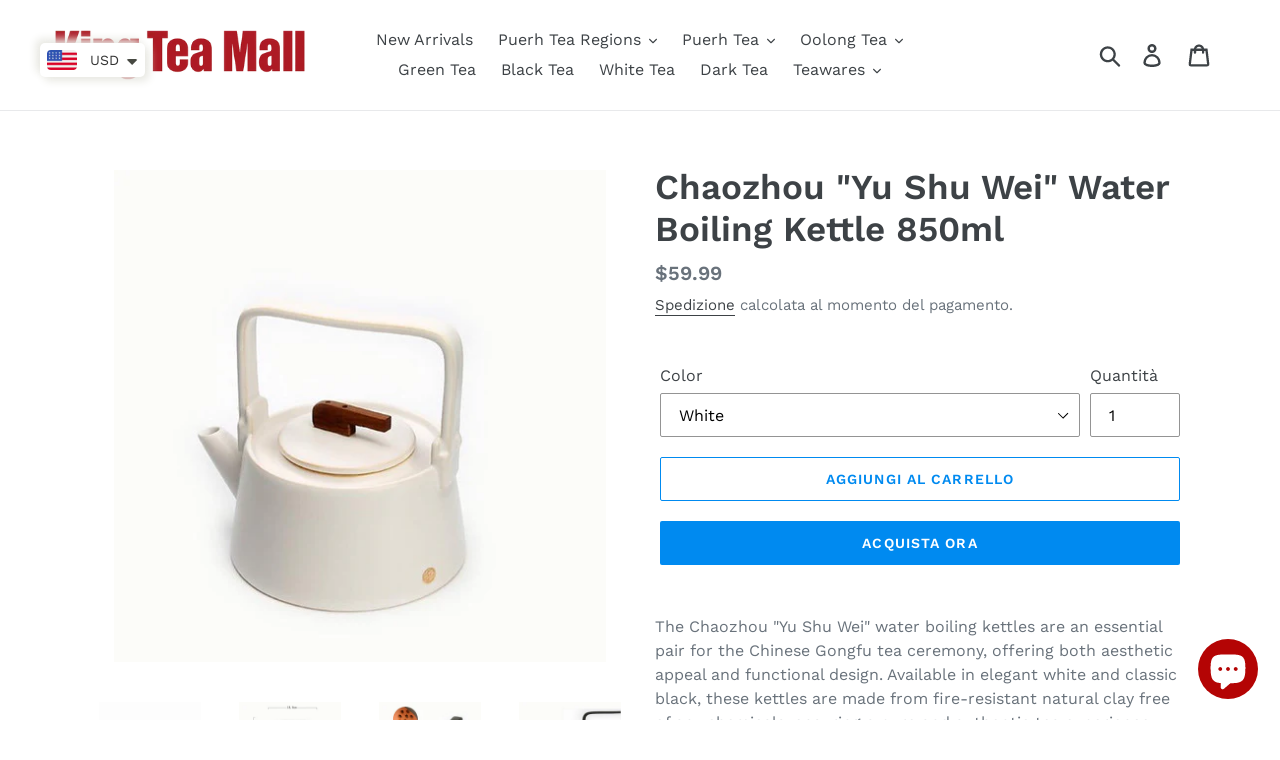

--- FILE ---
content_type: text/html; charset=utf-8
request_url: https://kingteamall.com/it/products/chaozhou-yu-shu-wei-water-boiling-kettle
body_size: 62511
content:
<!doctype html>
<html class="no-js" lang="it">
<head>
<meta name="smart-seo-integrated" content="true" /><title>Chaozhou &quot;Yu Shu Wei&quot; Water Boiling Kettle 850ml</title>
<meta name="description" content="The Chaozhou &quot;Yu Shu Wei&quot; water boiling kettles are an essential pair for the Chinese Gongfu tea ceremony, offering both aesthetic appeal and functional design. Available in elegant white and classic black, these kettles are made from fire-resistant natural clay free of any chemicals, ensuring a pure and authentic tea " />
<meta name="smartseo-keyword" content="" />
<meta name="smartseo-timestamp" content="0" /><!-- Added by AVADA SEO Suite -->






<meta name="twitter:image" content="http://kingteamall.com/cdn/shop/products/O1CN015v0Ybj1jmGQzByDwh_744694590.jpg?v=1580990223">
    




<!-- Added by AVADA SEO Suite: Product Structured Data -->
<script type="application/ld+json">{
"@context": "https://schema.org/",
"@type": "Product",
"@id": "4256477249639",
"name": "Chaozhou &quot;Yu Shu Wei&quot;  Water Boiling Kettle 850ml",
"description": "The Chaozhou &quot;Yu Shu Wei&quot; water boiling kettles are an essential pair for the Chinese Gongfu tea ceremony, offering both aesthetic appeal and functional design. Available in elegant white and classic black, these kettles are made from fire-resistant natural clay free of any chemicals, ensuring a pure and authentic tea experience.With a capacity ranging between 835 - 900ml, they are perfectly sized for brewing several cups of tea, suitable for personal enjoyment or for serving guests. Their design is modern, yet rooted in traditional tea-making principles, with clean lines and a sturdy handle that provides a comfortable grip.To ensure the longevity of these kettles and to maximize their performance:It&#39;s recommended to immerse the kettle in cold water for 24 hours before its first use. This process helps to prepare the kettle&#39;s material after kiln firing and aids in the initial cleaning of the interior.The kettles are versatile and can be heated using direct fire or electricity. For the best experience and to maintain the integrity of the clay, using an alcohol lamp or an electric stove is advised.To prevent thermal shock and potential damage, avoid rapid heating or cooling. Never pour cold water into a hot kettle or hot water into a cold one, as such abrupt temperature changes can cause the kettle to crack or even shatter.Over time, slight seepage may occur due to the natural porosity of the sand mud clay. This is a normal characteristic and should not raise any concerns about the kettle&#39;s quality or performance.Whether chosen for practical use or as a thoughtful gift for a tea lover, the &quot;Yu Shu Wei&quot; kettles combine tradition with modern simplicity, making them a sophisticated addition to any Gongfu tea ceremony setup.",
"brand": {
  "@type": "Brand",
  "name": "King Tea Mall"
},
"offers": {
  "@type": "Offer",
  "price": "59.99",
  "priceCurrency": "USD",
  "itemCondition": "https://schema.org/NewCondition",
  "availability": "https://schema.org/InStock",
  "url": "https://kingteamall.com/it/products/chaozhou-yu-shu-wei-water-boiling-kettle"
},
"image": [
  "https://kingteamall.com/cdn/shop/products/O1CN015v0Ybj1jmGQzByDwh_744694590.jpg?v=1580990223",
  "https://kingteamall.com/cdn/shop/products/32383351677_04a328fce8.jpg?v=1580990223",
  "https://kingteamall.com/cdn/shop/products/32383351407_a3888fcf74.jpg?v=1580990223",
  "https://kingteamall.com/cdn/shop/products/40361584363_aac816d108.jpg?v=1580990223",
  "https://kingteamall.com/cdn/shop/products/32383351497_b70650c5d6.jpg?v=1580990223",
  "https://kingteamall.com/cdn/shop/products/32383351537_7f2422b79d.jpg?v=1580990223",
  "https://kingteamall.com/cdn/shop/products/32383351577_86cc8b87c7.jpg?v=1580990223",
  "https://kingteamall.com/cdn/shop/products/46410403865_93be93575c.jpg?v=1580990223",
  "https://kingteamall.com/cdn/shop/products/32383351357_0f11dc7045_b.jpg?v=1580990223",
  "https://kingteamall.com/cdn/shop/products/33450942558_d77269f3e9.jpg?v=1580990223",
  "https://kingteamall.com/cdn/shop/products/47326639131_c9aef4e25f.jpg?v=1580990223",
  "https://kingteamall.com/cdn/shop/products/33450942978_0be48cb197.jpg?v=1580990223",
  "https://kingteamall.com/cdn/shop/products/33450942618_a227322bde.jpg?v=1580990223"
],
"releaseDate": "2019-10-13 22:01:38 +0800",
"sku": "",
"mpn": ""}</script>
<!-- /Added by AVADA SEO Suite --><!-- Added by AVADA SEO Suite: Breadcrumb Structured Data  -->
<script type="application/ld+json">{
  "@context": "https://schema.org",
  "@type": "BreadcrumbList",
  "itemListElement": [{
    "@type": "ListItem",
    "position": 1,
    "name": "Home",
    "item": "https://kingteamall.com"
  }, {
    "@type": "ListItem",
    "position": 2,
    "name": "Chaozhou &quot;Yu Shu Wei&quot;  Water Boiling Kettle 850ml",
    "item": "https://kingteamall.com/it/products/chaozhou-yu-shu-wei-water-boiling-kettle"
  }]
}
</script>
<!-- Added by AVADA SEO Suite -->


<!-- /Added by AVADA SEO Suite -->

  <meta charset="utf-8">
  <meta http-equiv="X-UA-Compatible" content="IE=edge,chrome=1">
  <meta name="viewport" content="width=device-width,initial-scale=1">
  <meta name="theme-color" content="#008af0">
  <link rel="canonical" href="https://kingteamall.com/it/products/chaozhou-yu-shu-wei-water-boiling-kettle"><link rel="shortcut icon" href="//kingteamall.com/cdn/shop/files/KT_LOGO_32x32.jpg?v=1614290667" type="image/png"><!-- /snippets/social-meta-tags.liquid -->




<meta property="og:site_name" content="King Tea Mall">
<meta property="og:url" content="https://kingteamall.com/it/products/chaozhou-yu-shu-wei-water-boiling-kettle">
<meta property="og:title" content="Chaozhou "Yu Shu Wei"  Water Boiling Kettle 850ml">
<meta property="og:type" content="product">
<meta property="og:description" content="The Chaozhou &quot;Yu Shu Wei&quot; water boiling kettles are an essential pair for the Chinese Gongfu tea ceremony, offering both aesthetic appeal and functional design. Available in elegant white and classic black, these kettles are made from fire-resistant natural clay free of any chemicals, ensuring a pure and authentic tea ">

  <meta property="og:price:amount" content="59.99">
  <meta property="og:price:currency" content="USD">

<meta property="og:image" content="http://kingteamall.com/cdn/shop/products/O1CN015v0Ybj1jmGQzByDwh_744694590_1200x1200.jpg?v=1580990223"><meta property="og:image" content="http://kingteamall.com/cdn/shop/products/32383351677_04a328fce8_1200x1200.jpg?v=1580990223"><meta property="og:image" content="http://kingteamall.com/cdn/shop/products/32383351407_a3888fcf74_1200x1200.jpg?v=1580990223">
<meta property="og:image:secure_url" content="https://kingteamall.com/cdn/shop/products/O1CN015v0Ybj1jmGQzByDwh_744694590_1200x1200.jpg?v=1580990223"><meta property="og:image:secure_url" content="https://kingteamall.com/cdn/shop/products/32383351677_04a328fce8_1200x1200.jpg?v=1580990223"><meta property="og:image:secure_url" content="https://kingteamall.com/cdn/shop/products/32383351407_a3888fcf74_1200x1200.jpg?v=1580990223">


  <meta name="twitter:site" content="@https://x.com/kingteamall">

<meta name="twitter:card" content="summary_large_image">
<meta name="twitter:title" content="Chaozhou "Yu Shu Wei"  Water Boiling Kettle 850ml">
<meta name="twitter:description" content="The Chaozhou &quot;Yu Shu Wei&quot; water boiling kettles are an essential pair for the Chinese Gongfu tea ceremony, offering both aesthetic appeal and functional design. Available in elegant white and classic black, these kettles are made from fire-resistant natural clay free of any chemicals, ensuring a pure and authentic tea ">


  <link href="//kingteamall.com/cdn/shop/t/1/assets/theme.scss.css?v=18800213383350000011762243307" rel="stylesheet" type="text/css" media="all" />

  <script>
    var theme = {
      breakpoints: {
        medium: 750,
        large: 990,
        widescreen: 1400
      },
      strings: {
        addToCart: "Aggiungi al carrello",
        soldOut: "Esaurito",
        unavailable: "Non disponibile",
        regularPrice: "Prezzo di listino",
        salePrice: "Prezzo scontato",
        sale: "In Offerta",
        showMore: "Mostra di più",
        showLess: "Mostra di meno",
        addressError: "Errore durante la ricerca dell\u0026#39;indirizzo",
        addressNoResults: "La ricerca non ha prodotto alcun risultato per quell’indirizzo",
        addressQueryLimit: "Hai superato il limite di utilizzo dell'API di Google. Considera l’aggiornamento a un \u003ca href=\"https:\/\/developers.google.com\/maps\/premium\/usage-limits\"\u003ePiano Premium\u003c\/a\u003e.",
        authError: "Si è verificato un problema di autenticazione con il tuo account di Google Maps.",
        newWindow: "Apre in una nuova finestra.",
        external: "Apre un sito esterno.",
        newWindowExternal: "Apre un sito esterno in una nuova finestra.",
        removeLabel: "Rimuovi [product]",
        update: "Aggiornamento",
        quantity: "Quantità",
        discountedTotal: "Totale scontato",
        regularTotal: "Totale di listino",
        priceColumn: "Vedi la colonna Prezzo per i dettagli dello sconto.",
        quantityMinimumMessage: "La quantità deve essere 1 o più",
        cartError: "Si è verificato un errore durante l\u0026#39;aggiornamento del carrello. Riprova più tardi.",
        removedItemMessage: "\u003cspan class=\"cart__removed-product-details\"\u003e([quantity]) [link]\u003c\/span\u003e sono stati rimossi dal carrello.",
        unitPrice: "Prezzo unitario",
        unitPriceSeparator: "per",
        oneCartCount: "1 articolo",
        otherCartCount: "[count] articoli",
        quantityLabel: "Quantità: [count]"
      },
      moneyFormat: "\u003cspan class=money\u003e${{amount}}\u003c\/span\u003e",
      moneyFormatWithCurrency: "\u003cspan class=money\u003e${{amount}} USD\u003c\/span\u003e"
    }

    document.documentElement.className = document.documentElement.className.replace('no-js', 'js');
  </script><script src="//kingteamall.com/cdn/shop/t/1/assets/lazysizes.js?v=94224023136283657951570370395" async="async"></script>
  <script src="//kingteamall.com/cdn/shop/t/1/assets/vendor.js?v=12001839194546984181570370395" defer="defer"></script>
  <script src="//kingteamall.com/cdn/shop/t/1/assets/theme.js?v=43970868923318220201570370395" defer="defer"></script>

  <script>window.performance && window.performance.mark && window.performance.mark('shopify.content_for_header.start');</script><meta name="facebook-domain-verification" content="c1e2954452hgwdpxojsq8vdwpoqa70">
<meta name="facebook-domain-verification" content="gpu9hba38h9tpii9ol9k40cz8e5qw8">
<meta name="google-site-verification" content="VMRxoW3e1jBYgN4Y7bvcGn_Dx7A65wQy0KXljM26-Hc">
<meta id="shopify-digital-wallet" name="shopify-digital-wallet" content="/26478837863/digital_wallets/dialog">
<meta name="shopify-checkout-api-token" content="280b70ec4a9227793f4769d77d160271">
<meta id="in-context-paypal-metadata" data-shop-id="26478837863" data-venmo-supported="false" data-environment="production" data-locale="it_IT" data-paypal-v4="true" data-currency="USD">
<link rel="alternate" hreflang="x-default" href="https://kingteamall.com/products/chaozhou-yu-shu-wei-water-boiling-kettle">
<link rel="alternate" hreflang="en" href="https://kingteamall.com/products/chaozhou-yu-shu-wei-water-boiling-kettle">
<link rel="alternate" hreflang="it" href="https://kingteamall.com/it/products/chaozhou-yu-shu-wei-water-boiling-kettle">
<link rel="alternate" hreflang="de" href="https://kingteamall.com/de/products/chaozhou-yu-shu-wei-water-boiling-kettle">
<link rel="alternate" hreflang="fr" href="https://kingteamall.com/fr/products/chaozhou-yu-shu-wei-water-boiling-kettle">
<link rel="alternate" hreflang="zh-Hant" href="https://kingteamall.com/zh/products/chaozhou-yu-shu-wei-water-boiling-kettle">
<link rel="alternate" hreflang="es" href="https://kingteamall.com/es/products/chaozhou-yu-shu-wei-water-boiling-kettle">
<link rel="alternate" hreflang="en-BN" href="https://kingteamall.com/en-bn/products/chaozhou-yu-shu-wei-water-boiling-kettle">
<link rel="alternate" hreflang="en-CA" href="https://kingteamall.com/en-ca/products/chaozhou-yu-shu-wei-water-boiling-kettle">
<link rel="alternate" hreflang="en-AU" href="https://kingteamall.com/en-au/products/chaozhou-yu-shu-wei-water-boiling-kettle">
<link rel="alternate" hreflang="en-FR" href="https://kingteamall.com/en-fr/products/chaozhou-yu-shu-wei-water-boiling-kettle">
<link rel="alternate" hreflang="en-CH" href="https://kingteamall.com/en-ch/products/chaozhou-yu-shu-wei-water-boiling-kettle">
<link rel="alternate" hreflang="en-DE" href="https://kingteamall.com/en-de/products/chaozhou-yu-shu-wei-water-boiling-kettle">
<link rel="alternate" hreflang="en-GB" href="https://kingteamall.com/en-gb/products/chaozhou-yu-shu-wei-water-boiling-kettle">
<link rel="alternate" hreflang="en-AT" href="https://kingteamall.com/en-at/products/chaozhou-yu-shu-wei-water-boiling-kettle">
<link rel="alternate" hreflang="en-NL" href="https://kingteamall.com/en-nl/products/chaozhou-yu-shu-wei-water-boiling-kettle">
<link rel="alternate" hreflang="en-SG" href="https://kingteamall.com/en-sg/products/chaozhou-yu-shu-wei-water-boiling-kettle">
<link rel="alternate" hreflang="en-IE" href="https://kingteamall.com/en-ie/products/chaozhou-yu-shu-wei-water-boiling-kettle">
<link rel="alternate" hreflang="en-HU" href="https://kingteamall.com/en-hu/products/chaozhou-yu-shu-wei-water-boiling-kettle">
<link rel="alternate" hreflang="en-MD" href="https://kingteamall.com/en-md/products/chaozhou-yu-shu-wei-water-boiling-kettle">
<link rel="alternate" hreflang="en-IL" href="https://kingteamall.com/en-il/products/chaozhou-yu-shu-wei-water-boiling-kettle">
<link rel="alternate" hreflang="en-RU" href="https://kingteamall.com/en-ru/products/chaozhou-yu-shu-wei-water-boiling-kettle">
<link rel="alternate" hreflang="en-LB" href="https://kingteamall.com/en-lb/products/chaozhou-yu-shu-wei-water-boiling-kettle">
<link rel="alternate" hreflang="en-JP" href="https://kingteamall.com/en-jp/products/chaozhou-yu-shu-wei-water-boiling-kettle">
<link rel="alternate" hreflang="en-SE" href="https://kingteamall.com/en-se/products/chaozhou-yu-shu-wei-water-boiling-kettle">
<link rel="alternate" hreflang="en-NZ" href="https://kingteamall.com/en-nz/products/chaozhou-yu-shu-wei-water-boiling-kettle">
<link rel="alternate" hreflang="en-CZ" href="https://kingteamall.com/en-cz/products/chaozhou-yu-shu-wei-water-boiling-kettle">
<link rel="alternate" hreflang="en-MX" href="https://kingteamall.com/en-mx/products/chaozhou-yu-shu-wei-water-boiling-kettle">
<link rel="alternate" hreflang="en-IT" href="https://kingteamall.com/en-it/products/chaozhou-yu-shu-wei-water-boiling-kettle">
<link rel="alternate" hreflang="en-PL" href="https://kingteamall.com/en-pl/products/chaozhou-yu-shu-wei-water-boiling-kettle">
<link rel="alternate" hreflang="en-HK" href="https://kingteamall.com/en-hk/products/chaozhou-yu-shu-wei-water-boiling-kettle">
<link rel="alternate" hreflang="en-ES" href="https://kingteamall.com/en-es/products/chaozhou-yu-shu-wei-water-boiling-kettle">
<link rel="alternate" hreflang="en-GR" href="https://kingteamall.com/en-gr/products/chaozhou-yu-shu-wei-water-boiling-kettle">
<link rel="alternate" hreflang="en-EE" href="https://kingteamall.com/en-ee/products/chaozhou-yu-shu-wei-water-boiling-kettle">
<link rel="alternate" hreflang="en-AE" href="https://kingteamall.com/en-ae/products/chaozhou-yu-shu-wei-water-boiling-kettle">
<link rel="alternate" hreflang="en-RO" href="https://kingteamall.com/en-ro/products/chaozhou-yu-shu-wei-water-boiling-kettle">
<link rel="alternate" hreflang="en-SA" href="https://kingteamall.com/en-sa/products/chaozhou-yu-shu-wei-water-boiling-kettle">
<link rel="alternate" hreflang="en-KR" href="https://kingteamall.com/en-kr/products/chaozhou-yu-shu-wei-water-boiling-kettle">
<link rel="alternate" hreflang="en-NO" href="https://kingteamall.com/en-no/products/chaozhou-yu-shu-wei-water-boiling-kettle">
<link rel="alternate" hreflang="en-VN" href="https://kingteamall.com/en-vn/products/chaozhou-yu-shu-wei-water-boiling-kettle">
<link rel="alternate" hreflang="en-BR" href="https://kingteamall.com/en-br/products/chaozhou-yu-shu-wei-water-boiling-kettle">
<link rel="alternate" hreflang="en-IN" href="https://kingteamall.com/en-in/products/chaozhou-yu-shu-wei-water-boiling-kettle">
<link rel="alternate" hreflang="en-LT" href="https://kingteamall.com/en-lt/products/chaozhou-yu-shu-wei-water-boiling-kettle">
<link rel="alternate" hreflang="en-PH" href="https://kingteamall.com/en-ph/products/chaozhou-yu-shu-wei-water-boiling-kettle">
<link rel="alternate" hreflang="en-BE" href="https://kingteamall.com/en-be/products/chaozhou-yu-shu-wei-water-boiling-kettle">
<link rel="alternate" hreflang="en-CN" href="https://kingteamall.com/en-cn/products/chaozhou-yu-shu-wei-water-boiling-kettle">
<link rel="alternate" hreflang="en-DK" href="https://kingteamall.com/en-dk/products/chaozhou-yu-shu-wei-water-boiling-kettle">
<link rel="alternate" hreflang="en-TW" href="https://kingteamall.com/en-tw/products/chaozhou-yu-shu-wei-water-boiling-kettle">
<link rel="alternate" hreflang="en-UA" href="https://kingteamall.com/en-ua/products/chaozhou-yu-shu-wei-water-boiling-kettle">
<link rel="alternate" hreflang="zh-Hant-AD" href="https://kingteamall.com/zh/products/chaozhou-yu-shu-wei-water-boiling-kettle">
<link rel="alternate" hreflang="zh-Hant-AG" href="https://kingteamall.com/zh/products/chaozhou-yu-shu-wei-water-boiling-kettle">
<link rel="alternate" hreflang="zh-Hant-AI" href="https://kingteamall.com/zh/products/chaozhou-yu-shu-wei-water-boiling-kettle">
<link rel="alternate" hreflang="zh-Hant-AL" href="https://kingteamall.com/zh/products/chaozhou-yu-shu-wei-water-boiling-kettle">
<link rel="alternate" hreflang="zh-Hant-AM" href="https://kingteamall.com/zh/products/chaozhou-yu-shu-wei-water-boiling-kettle">
<link rel="alternate" hreflang="zh-Hant-AR" href="https://kingteamall.com/zh/products/chaozhou-yu-shu-wei-water-boiling-kettle">
<link rel="alternate" hreflang="zh-Hant-AW" href="https://kingteamall.com/zh/products/chaozhou-yu-shu-wei-water-boiling-kettle">
<link rel="alternate" hreflang="zh-Hant-AX" href="https://kingteamall.com/zh/products/chaozhou-yu-shu-wei-water-boiling-kettle">
<link rel="alternate" hreflang="zh-Hant-AZ" href="https://kingteamall.com/zh/products/chaozhou-yu-shu-wei-water-boiling-kettle">
<link rel="alternate" hreflang="zh-Hant-BA" href="https://kingteamall.com/zh/products/chaozhou-yu-shu-wei-water-boiling-kettle">
<link rel="alternate" hreflang="zh-Hant-BB" href="https://kingteamall.com/zh/products/chaozhou-yu-shu-wei-water-boiling-kettle">
<link rel="alternate" hreflang="zh-Hant-BD" href="https://kingteamall.com/zh/products/chaozhou-yu-shu-wei-water-boiling-kettle">
<link rel="alternate" hreflang="zh-Hant-BG" href="https://kingteamall.com/zh/products/chaozhou-yu-shu-wei-water-boiling-kettle">
<link rel="alternate" hreflang="zh-Hant-BH" href="https://kingteamall.com/zh/products/chaozhou-yu-shu-wei-water-boiling-kettle">
<link rel="alternate" hreflang="zh-Hant-BL" href="https://kingteamall.com/zh/products/chaozhou-yu-shu-wei-water-boiling-kettle">
<link rel="alternate" hreflang="zh-Hant-BM" href="https://kingteamall.com/zh/products/chaozhou-yu-shu-wei-water-boiling-kettle">
<link rel="alternate" hreflang="zh-Hant-BO" href="https://kingteamall.com/zh/products/chaozhou-yu-shu-wei-water-boiling-kettle">
<link rel="alternate" hreflang="zh-Hant-BQ" href="https://kingteamall.com/zh/products/chaozhou-yu-shu-wei-water-boiling-kettle">
<link rel="alternate" hreflang="zh-Hant-BS" href="https://kingteamall.com/zh/products/chaozhou-yu-shu-wei-water-boiling-kettle">
<link rel="alternate" hreflang="zh-Hant-BY" href="https://kingteamall.com/zh/products/chaozhou-yu-shu-wei-water-boiling-kettle">
<link rel="alternate" hreflang="zh-Hant-BZ" href="https://kingteamall.com/zh/products/chaozhou-yu-shu-wei-water-boiling-kettle">
<link rel="alternate" hreflang="zh-Hant-CL" href="https://kingteamall.com/zh/products/chaozhou-yu-shu-wei-water-boiling-kettle">
<link rel="alternate" hreflang="zh-Hant-CO" href="https://kingteamall.com/zh/products/chaozhou-yu-shu-wei-water-boiling-kettle">
<link rel="alternate" hreflang="zh-Hant-CR" href="https://kingteamall.com/zh/products/chaozhou-yu-shu-wei-water-boiling-kettle">
<link rel="alternate" hreflang="zh-Hant-CW" href="https://kingteamall.com/zh/products/chaozhou-yu-shu-wei-water-boiling-kettle">
<link rel="alternate" hreflang="zh-Hant-CY" href="https://kingteamall.com/zh/products/chaozhou-yu-shu-wei-water-boiling-kettle">
<link rel="alternate" hreflang="zh-Hant-DM" href="https://kingteamall.com/zh/products/chaozhou-yu-shu-wei-water-boiling-kettle">
<link rel="alternate" hreflang="zh-Hant-DO" href="https://kingteamall.com/zh/products/chaozhou-yu-shu-wei-water-boiling-kettle">
<link rel="alternate" hreflang="zh-Hant-EC" href="https://kingteamall.com/zh/products/chaozhou-yu-shu-wei-water-boiling-kettle">
<link rel="alternate" hreflang="zh-Hant-FI" href="https://kingteamall.com/zh/products/chaozhou-yu-shu-wei-water-boiling-kettle">
<link rel="alternate" hreflang="zh-Hant-FO" href="https://kingteamall.com/zh/products/chaozhou-yu-shu-wei-water-boiling-kettle">
<link rel="alternate" hreflang="zh-Hant-GD" href="https://kingteamall.com/zh/products/chaozhou-yu-shu-wei-water-boiling-kettle">
<link rel="alternate" hreflang="zh-Hant-GE" href="https://kingteamall.com/zh/products/chaozhou-yu-shu-wei-water-boiling-kettle">
<link rel="alternate" hreflang="zh-Hant-GF" href="https://kingteamall.com/zh/products/chaozhou-yu-shu-wei-water-boiling-kettle">
<link rel="alternate" hreflang="zh-Hant-GG" href="https://kingteamall.com/zh/products/chaozhou-yu-shu-wei-water-boiling-kettle">
<link rel="alternate" hreflang="zh-Hant-GI" href="https://kingteamall.com/zh/products/chaozhou-yu-shu-wei-water-boiling-kettle">
<link rel="alternate" hreflang="zh-Hant-GL" href="https://kingteamall.com/zh/products/chaozhou-yu-shu-wei-water-boiling-kettle">
<link rel="alternate" hreflang="zh-Hant-GP" href="https://kingteamall.com/zh/products/chaozhou-yu-shu-wei-water-boiling-kettle">
<link rel="alternate" hreflang="zh-Hant-GT" href="https://kingteamall.com/zh/products/chaozhou-yu-shu-wei-water-boiling-kettle">
<link rel="alternate" hreflang="zh-Hant-GY" href="https://kingteamall.com/zh/products/chaozhou-yu-shu-wei-water-boiling-kettle">
<link rel="alternate" hreflang="zh-Hant-HN" href="https://kingteamall.com/zh/products/chaozhou-yu-shu-wei-water-boiling-kettle">
<link rel="alternate" hreflang="zh-Hant-HR" href="https://kingteamall.com/zh/products/chaozhou-yu-shu-wei-water-boiling-kettle">
<link rel="alternate" hreflang="zh-Hant-ID" href="https://kingteamall.com/zh/products/chaozhou-yu-shu-wei-water-boiling-kettle">
<link rel="alternate" hreflang="zh-Hant-IM" href="https://kingteamall.com/zh/products/chaozhou-yu-shu-wei-water-boiling-kettle">
<link rel="alternate" hreflang="zh-Hant-IS" href="https://kingteamall.com/zh/products/chaozhou-yu-shu-wei-water-boiling-kettle">
<link rel="alternate" hreflang="zh-Hant-JE" href="https://kingteamall.com/zh/products/chaozhou-yu-shu-wei-water-boiling-kettle">
<link rel="alternate" hreflang="zh-Hant-JM" href="https://kingteamall.com/zh/products/chaozhou-yu-shu-wei-water-boiling-kettle">
<link rel="alternate" hreflang="zh-Hant-JO" href="https://kingteamall.com/zh/products/chaozhou-yu-shu-wei-water-boiling-kettle">
<link rel="alternate" hreflang="zh-Hant-KG" href="https://kingteamall.com/zh/products/chaozhou-yu-shu-wei-water-boiling-kettle">
<link rel="alternate" hreflang="zh-Hant-KN" href="https://kingteamall.com/zh/products/chaozhou-yu-shu-wei-water-boiling-kettle">
<link rel="alternate" hreflang="zh-Hant-KW" href="https://kingteamall.com/zh/products/chaozhou-yu-shu-wei-water-boiling-kettle">
<link rel="alternate" hreflang="zh-Hant-KY" href="https://kingteamall.com/zh/products/chaozhou-yu-shu-wei-water-boiling-kettle">
<link rel="alternate" hreflang="zh-Hant-KZ" href="https://kingteamall.com/zh/products/chaozhou-yu-shu-wei-water-boiling-kettle">
<link rel="alternate" hreflang="zh-Hant-LA" href="https://kingteamall.com/zh/products/chaozhou-yu-shu-wei-water-boiling-kettle">
<link rel="alternate" hreflang="zh-Hant-LC" href="https://kingteamall.com/zh/products/chaozhou-yu-shu-wei-water-boiling-kettle">
<link rel="alternate" hreflang="zh-Hant-LI" href="https://kingteamall.com/zh/products/chaozhou-yu-shu-wei-water-boiling-kettle">
<link rel="alternate" hreflang="zh-Hant-LK" href="https://kingteamall.com/zh/products/chaozhou-yu-shu-wei-water-boiling-kettle">
<link rel="alternate" hreflang="zh-Hant-LU" href="https://kingteamall.com/zh/products/chaozhou-yu-shu-wei-water-boiling-kettle">
<link rel="alternate" hreflang="zh-Hant-LV" href="https://kingteamall.com/zh/products/chaozhou-yu-shu-wei-water-boiling-kettle">
<link rel="alternate" hreflang="zh-Hant-MC" href="https://kingteamall.com/zh/products/chaozhou-yu-shu-wei-water-boiling-kettle">
<link rel="alternate" hreflang="zh-Hant-ME" href="https://kingteamall.com/zh/products/chaozhou-yu-shu-wei-water-boiling-kettle">
<link rel="alternate" hreflang="zh-Hant-MF" href="https://kingteamall.com/zh/products/chaozhou-yu-shu-wei-water-boiling-kettle">
<link rel="alternate" hreflang="zh-Hant-MK" href="https://kingteamall.com/zh/products/chaozhou-yu-shu-wei-water-boiling-kettle">
<link rel="alternate" hreflang="zh-Hant-MM" href="https://kingteamall.com/zh/products/chaozhou-yu-shu-wei-water-boiling-kettle">
<link rel="alternate" hreflang="zh-Hant-MN" href="https://kingteamall.com/zh/products/chaozhou-yu-shu-wei-water-boiling-kettle">
<link rel="alternate" hreflang="zh-Hant-MO" href="https://kingteamall.com/zh/products/chaozhou-yu-shu-wei-water-boiling-kettle">
<link rel="alternate" hreflang="zh-Hant-MQ" href="https://kingteamall.com/zh/products/chaozhou-yu-shu-wei-water-boiling-kettle">
<link rel="alternate" hreflang="zh-Hant-MS" href="https://kingteamall.com/zh/products/chaozhou-yu-shu-wei-water-boiling-kettle">
<link rel="alternate" hreflang="zh-Hant-MT" href="https://kingteamall.com/zh/products/chaozhou-yu-shu-wei-water-boiling-kettle">
<link rel="alternate" hreflang="zh-Hant-MV" href="https://kingteamall.com/zh/products/chaozhou-yu-shu-wei-water-boiling-kettle">
<link rel="alternate" hreflang="zh-Hant-MY" href="https://kingteamall.com/zh/products/chaozhou-yu-shu-wei-water-boiling-kettle">
<link rel="alternate" hreflang="zh-Hant-NI" href="https://kingteamall.com/zh/products/chaozhou-yu-shu-wei-water-boiling-kettle">
<link rel="alternate" hreflang="zh-Hant-NP" href="https://kingteamall.com/zh/products/chaozhou-yu-shu-wei-water-boiling-kettle">
<link rel="alternate" hreflang="zh-Hant-OM" href="https://kingteamall.com/zh/products/chaozhou-yu-shu-wei-water-boiling-kettle">
<link rel="alternate" hreflang="zh-Hant-PA" href="https://kingteamall.com/zh/products/chaozhou-yu-shu-wei-water-boiling-kettle">
<link rel="alternate" hreflang="zh-Hant-PE" href="https://kingteamall.com/zh/products/chaozhou-yu-shu-wei-water-boiling-kettle">
<link rel="alternate" hreflang="zh-Hant-PK" href="https://kingteamall.com/zh/products/chaozhou-yu-shu-wei-water-boiling-kettle">
<link rel="alternate" hreflang="zh-Hant-PM" href="https://kingteamall.com/zh/products/chaozhou-yu-shu-wei-water-boiling-kettle">
<link rel="alternate" hreflang="zh-Hant-PT" href="https://kingteamall.com/zh/products/chaozhou-yu-shu-wei-water-boiling-kettle">
<link rel="alternate" hreflang="zh-Hant-PY" href="https://kingteamall.com/zh/products/chaozhou-yu-shu-wei-water-boiling-kettle">
<link rel="alternate" hreflang="zh-Hant-QA" href="https://kingteamall.com/zh/products/chaozhou-yu-shu-wei-water-boiling-kettle">
<link rel="alternate" hreflang="zh-Hant-RS" href="https://kingteamall.com/zh/products/chaozhou-yu-shu-wei-water-boiling-kettle">
<link rel="alternate" hreflang="zh-Hant-SI" href="https://kingteamall.com/zh/products/chaozhou-yu-shu-wei-water-boiling-kettle">
<link rel="alternate" hreflang="zh-Hant-SJ" href="https://kingteamall.com/zh/products/chaozhou-yu-shu-wei-water-boiling-kettle">
<link rel="alternate" hreflang="zh-Hant-SK" href="https://kingteamall.com/zh/products/chaozhou-yu-shu-wei-water-boiling-kettle">
<link rel="alternate" hreflang="zh-Hant-SM" href="https://kingteamall.com/zh/products/chaozhou-yu-shu-wei-water-boiling-kettle">
<link rel="alternate" hreflang="zh-Hant-SV" href="https://kingteamall.com/zh/products/chaozhou-yu-shu-wei-water-boiling-kettle">
<link rel="alternate" hreflang="zh-Hant-SX" href="https://kingteamall.com/zh/products/chaozhou-yu-shu-wei-water-boiling-kettle">
<link rel="alternate" hreflang="zh-Hant-TC" href="https://kingteamall.com/zh/products/chaozhou-yu-shu-wei-water-boiling-kettle">
<link rel="alternate" hreflang="zh-Hant-TH" href="https://kingteamall.com/zh/products/chaozhou-yu-shu-wei-water-boiling-kettle">
<link rel="alternate" hreflang="zh-Hant-TJ" href="https://kingteamall.com/zh/products/chaozhou-yu-shu-wei-water-boiling-kettle">
<link rel="alternate" hreflang="zh-Hant-TM" href="https://kingteamall.com/zh/products/chaozhou-yu-shu-wei-water-boiling-kettle">
<link rel="alternate" hreflang="zh-Hant-TR" href="https://kingteamall.com/zh/products/chaozhou-yu-shu-wei-water-boiling-kettle">
<link rel="alternate" hreflang="zh-Hant-TT" href="https://kingteamall.com/zh/products/chaozhou-yu-shu-wei-water-boiling-kettle">
<link rel="alternate" hreflang="zh-Hant-US" href="https://kingteamall.com/zh/products/chaozhou-yu-shu-wei-water-boiling-kettle">
<link rel="alternate" hreflang="zh-Hant-UY" href="https://kingteamall.com/zh/products/chaozhou-yu-shu-wei-water-boiling-kettle">
<link rel="alternate" hreflang="zh-Hant-UZ" href="https://kingteamall.com/zh/products/chaozhou-yu-shu-wei-water-boiling-kettle">
<link rel="alternate" hreflang="zh-Hant-VA" href="https://kingteamall.com/zh/products/chaozhou-yu-shu-wei-water-boiling-kettle">
<link rel="alternate" hreflang="zh-Hant-VC" href="https://kingteamall.com/zh/products/chaozhou-yu-shu-wei-water-boiling-kettle">
<link rel="alternate" hreflang="zh-Hant-VG" href="https://kingteamall.com/zh/products/chaozhou-yu-shu-wei-water-boiling-kettle">
<link rel="alternate" hreflang="zh-Hant-XK" href="https://kingteamall.com/zh/products/chaozhou-yu-shu-wei-water-boiling-kettle">
<link rel="alternate" hreflang="zh-Hant-YE" href="https://kingteamall.com/zh/products/chaozhou-yu-shu-wei-water-boiling-kettle">
<link rel="alternate" hreflang="zh-Hant-ZA" href="https://kingteamall.com/zh/products/chaozhou-yu-shu-wei-water-boiling-kettle">
<link rel="alternate" type="application/json+oembed" href="https://kingteamall.com/it/products/chaozhou-yu-shu-wei-water-boiling-kettle.oembed">
<script async="async" src="/checkouts/internal/preloads.js?locale=it-US"></script>
<script id="shopify-features" type="application/json">{"accessToken":"280b70ec4a9227793f4769d77d160271","betas":["rich-media-storefront-analytics"],"domain":"kingteamall.com","predictiveSearch":true,"shopId":26478837863,"locale":"it"}</script>
<script>var Shopify = Shopify || {};
Shopify.shop = "kingtea.myshopify.com";
Shopify.locale = "it";
Shopify.currency = {"active":"USD","rate":"1.0"};
Shopify.country = "US";
Shopify.theme = {"name":"Debut","id":76950241383,"schema_name":"Debut","schema_version":"13.4.1","theme_store_id":796,"role":"main"};
Shopify.theme.handle = "null";
Shopify.theme.style = {"id":null,"handle":null};
Shopify.cdnHost = "kingteamall.com/cdn";
Shopify.routes = Shopify.routes || {};
Shopify.routes.root = "/it/";</script>
<script type="module">!function(o){(o.Shopify=o.Shopify||{}).modules=!0}(window);</script>
<script>!function(o){function n(){var o=[];function n(){o.push(Array.prototype.slice.apply(arguments))}return n.q=o,n}var t=o.Shopify=o.Shopify||{};t.loadFeatures=n(),t.autoloadFeatures=n()}(window);</script>
<script id="shop-js-analytics" type="application/json">{"pageType":"product"}</script>
<script defer="defer" async type="module" src="//kingteamall.com/cdn/shopifycloud/shop-js/modules/v2/client.init-shop-cart-sync_dvfQaB1V.it.esm.js"></script>
<script defer="defer" async type="module" src="//kingteamall.com/cdn/shopifycloud/shop-js/modules/v2/chunk.common_BW-OJwDu.esm.js"></script>
<script defer="defer" async type="module" src="//kingteamall.com/cdn/shopifycloud/shop-js/modules/v2/chunk.modal_CX4jaIRf.esm.js"></script>
<script type="module">
  await import("//kingteamall.com/cdn/shopifycloud/shop-js/modules/v2/client.init-shop-cart-sync_dvfQaB1V.it.esm.js");
await import("//kingteamall.com/cdn/shopifycloud/shop-js/modules/v2/chunk.common_BW-OJwDu.esm.js");
await import("//kingteamall.com/cdn/shopifycloud/shop-js/modules/v2/chunk.modal_CX4jaIRf.esm.js");

  window.Shopify.SignInWithShop?.initShopCartSync?.({"fedCMEnabled":true,"windoidEnabled":true});

</script>
<script>(function() {
  var isLoaded = false;
  function asyncLoad() {
    if (isLoaded) return;
    isLoaded = true;
    var urls = ["https:\/\/js.smile.io\/v1\/smile-shopify.js?shop=kingtea.myshopify.com","https:\/\/cdn.shopify.com\/s\/files\/1\/0449\/2568\/1820\/t\/4\/assets\/booster_currency.js?v=1624978055\u0026shop=kingtea.myshopify.com"];
    for (var i = 0; i < urls.length; i++) {
      var s = document.createElement('script');
      s.type = 'text/javascript';
      s.async = true;
      s.src = urls[i];
      var x = document.getElementsByTagName('script')[0];
      x.parentNode.insertBefore(s, x);
    }
  };
  if(window.attachEvent) {
    window.attachEvent('onload', asyncLoad);
  } else {
    window.addEventListener('load', asyncLoad, false);
  }
})();</script>
<script id="__st">var __st={"a":26478837863,"offset":28800,"reqid":"b7acfc53-9718-47aa-9573-fb518e63a754-1769100248","pageurl":"kingteamall.com\/it\/products\/chaozhou-yu-shu-wei-water-boiling-kettle","u":"f58490907b01","p":"product","rtyp":"product","rid":4256477249639};</script>
<script>window.ShopifyPaypalV4VisibilityTracking = true;</script>
<script id="form-persister">!function(){'use strict';const t='contact',e='new_comment',n=[[t,t],['blogs',e],['comments',e],[t,'customer']],o='password',r='form_key',c=['recaptcha-v3-token','g-recaptcha-response','h-captcha-response',o],s=()=>{try{return window.sessionStorage}catch{return}},i='__shopify_v',u=t=>t.elements[r],a=function(){const t=[...n].map((([t,e])=>`form[action*='/${t}']:not([data-nocaptcha='true']) input[name='form_type'][value='${e}']`)).join(',');var e;return e=t,()=>e?[...document.querySelectorAll(e)].map((t=>t.form)):[]}();function m(t){const e=u(t);a().includes(t)&&(!e||!e.value)&&function(t){try{if(!s())return;!function(t){const e=s();if(!e)return;const n=u(t);if(!n)return;const o=n.value;o&&e.removeItem(o)}(t);const e=Array.from(Array(32),(()=>Math.random().toString(36)[2])).join('');!function(t,e){u(t)||t.append(Object.assign(document.createElement('input'),{type:'hidden',name:r})),t.elements[r].value=e}(t,e),function(t,e){const n=s();if(!n)return;const r=[...t.querySelectorAll(`input[type='${o}']`)].map((({name:t})=>t)),u=[...c,...r],a={};for(const[o,c]of new FormData(t).entries())u.includes(o)||(a[o]=c);n.setItem(e,JSON.stringify({[i]:1,action:t.action,data:a}))}(t,e)}catch(e){console.error('failed to persist form',e)}}(t)}const f=t=>{if('true'===t.dataset.persistBound)return;const e=function(t,e){const n=function(t){return'function'==typeof t.submit?t.submit:HTMLFormElement.prototype.submit}(t).bind(t);return function(){let t;return()=>{t||(t=!0,(()=>{try{e(),n()}catch(t){(t=>{console.error('form submit failed',t)})(t)}})(),setTimeout((()=>t=!1),250))}}()}(t,(()=>{m(t)}));!function(t,e){if('function'==typeof t.submit&&'function'==typeof e)try{t.submit=e}catch{}}(t,e),t.addEventListener('submit',(t=>{t.preventDefault(),e()})),t.dataset.persistBound='true'};!function(){function t(t){const e=(t=>{const e=t.target;return e instanceof HTMLFormElement?e:e&&e.form})(t);e&&m(e)}document.addEventListener('submit',t),document.addEventListener('DOMContentLoaded',(()=>{const e=a();for(const t of e)f(t);var n;n=document.body,new window.MutationObserver((t=>{for(const e of t)if('childList'===e.type&&e.addedNodes.length)for(const t of e.addedNodes)1===t.nodeType&&'FORM'===t.tagName&&a().includes(t)&&f(t)})).observe(n,{childList:!0,subtree:!0,attributes:!1}),document.removeEventListener('submit',t)}))}()}();</script>
<script integrity="sha256-4kQ18oKyAcykRKYeNunJcIwy7WH5gtpwJnB7kiuLZ1E=" data-source-attribution="shopify.loadfeatures" defer="defer" src="//kingteamall.com/cdn/shopifycloud/storefront/assets/storefront/load_feature-a0a9edcb.js" crossorigin="anonymous"></script>
<script data-source-attribution="shopify.dynamic_checkout.dynamic.init">var Shopify=Shopify||{};Shopify.PaymentButton=Shopify.PaymentButton||{isStorefrontPortableWallets:!0,init:function(){window.Shopify.PaymentButton.init=function(){};var t=document.createElement("script");t.src="https://kingteamall.com/cdn/shopifycloud/portable-wallets/latest/portable-wallets.it.js",t.type="module",document.head.appendChild(t)}};
</script>
<script data-source-attribution="shopify.dynamic_checkout.buyer_consent">
  function portableWalletsHideBuyerConsent(e){var t=document.getElementById("shopify-buyer-consent"),n=document.getElementById("shopify-subscription-policy-button");t&&n&&(t.classList.add("hidden"),t.setAttribute("aria-hidden","true"),n.removeEventListener("click",e))}function portableWalletsShowBuyerConsent(e){var t=document.getElementById("shopify-buyer-consent"),n=document.getElementById("shopify-subscription-policy-button");t&&n&&(t.classList.remove("hidden"),t.removeAttribute("aria-hidden"),n.addEventListener("click",e))}window.Shopify?.PaymentButton&&(window.Shopify.PaymentButton.hideBuyerConsent=portableWalletsHideBuyerConsent,window.Shopify.PaymentButton.showBuyerConsent=portableWalletsShowBuyerConsent);
</script>
<script>
  function portableWalletsCleanup(e){e&&e.src&&console.error("Failed to load portable wallets script "+e.src);var t=document.querySelectorAll("shopify-accelerated-checkout .shopify-payment-button__skeleton, shopify-accelerated-checkout-cart .wallet-cart-button__skeleton"),e=document.getElementById("shopify-buyer-consent");for(let e=0;e<t.length;e++)t[e].remove();e&&e.remove()}function portableWalletsNotLoadedAsModule(e){e instanceof ErrorEvent&&"string"==typeof e.message&&e.message.includes("import.meta")&&"string"==typeof e.filename&&e.filename.includes("portable-wallets")&&(window.removeEventListener("error",portableWalletsNotLoadedAsModule),window.Shopify.PaymentButton.failedToLoad=e,"loading"===document.readyState?document.addEventListener("DOMContentLoaded",window.Shopify.PaymentButton.init):window.Shopify.PaymentButton.init())}window.addEventListener("error",portableWalletsNotLoadedAsModule);
</script>

<script type="module" src="https://kingteamall.com/cdn/shopifycloud/portable-wallets/latest/portable-wallets.it.js" onError="portableWalletsCleanup(this)" crossorigin="anonymous"></script>
<script nomodule>
  document.addEventListener("DOMContentLoaded", portableWalletsCleanup);
</script>

<script id='scb4127' type='text/javascript' async='' src='https://kingteamall.com/cdn/shopifycloud/privacy-banner/storefront-banner.js'></script><link id="shopify-accelerated-checkout-styles" rel="stylesheet" media="screen" href="https://kingteamall.com/cdn/shopifycloud/portable-wallets/latest/accelerated-checkout-backwards-compat.css" crossorigin="anonymous">
<style id="shopify-accelerated-checkout-cart">
        #shopify-buyer-consent {
  margin-top: 1em;
  display: inline-block;
  width: 100%;
}

#shopify-buyer-consent.hidden {
  display: none;
}

#shopify-subscription-policy-button {
  background: none;
  border: none;
  padding: 0;
  text-decoration: underline;
  font-size: inherit;
  cursor: pointer;
}

#shopify-subscription-policy-button::before {
  box-shadow: none;
}

      </style>

<script>window.performance && window.performance.mark && window.performance.mark('shopify.content_for_header.end');</script>
  
<!-- Start of Judge.me Core -->
<link rel="dns-prefetch" href="https://cdn.judge.me/">
<script data-cfasync='false' class='jdgm-settings-script'>window.jdgmSettings={"pagination":5,"disable_web_reviews":false,"badge_no_review_text":"No reviews","badge_n_reviews_text":"{{ n }} review/reviews","hide_badge_preview_if_no_reviews":true,"badge_hide_text":false,"enforce_center_preview_badge":false,"widget_title":"Customer Reviews","widget_open_form_text":"Write a review","widget_close_form_text":"Cancel review","widget_refresh_page_text":"Refresh page","widget_summary_text":"Based on {{ number_of_reviews }} review/reviews","widget_no_review_text":"Be the first to write a review","widget_name_field_text":"Display name","widget_verified_name_field_text":"Verified Name (public)","widget_name_placeholder_text":"Display name","widget_required_field_error_text":"This field is required.","widget_email_field_text":"Email address","widget_verified_email_field_text":"Verified Email (private, can not be edited)","widget_email_placeholder_text":"Your email address","widget_email_field_error_text":"Please enter a valid email address.","widget_rating_field_text":"Rating","widget_review_title_field_text":"Review Title","widget_review_title_placeholder_text":"Give your review a title","widget_review_body_field_text":"Review content","widget_review_body_placeholder_text":"Start writing here...","widget_pictures_field_text":"Picture/Video (optional)","widget_submit_review_text":"Submit Review","widget_submit_verified_review_text":"Submit Verified Review","widget_submit_success_msg_with_auto_publish":"Thank you! Please refresh the page in a few moments to see your review. You can remove or edit your review by logging into \u003ca href='https://judge.me/login' target='_blank' rel='nofollow noopener'\u003eJudge.me\u003c/a\u003e","widget_submit_success_msg_no_auto_publish":"Thank you! Your review will be published as soon as it is approved by the shop admin. You can remove or edit your review by logging into \u003ca href='https://judge.me/login' target='_blank' rel='nofollow noopener'\u003eJudge.me\u003c/a\u003e","widget_show_default_reviews_out_of_total_text":"Showing {{ n_reviews_shown }} out of {{ n_reviews }} reviews.","widget_show_all_link_text":"Show all","widget_show_less_link_text":"Show less","widget_author_said_text":"{{ reviewer_name }} said:","widget_days_text":"{{ n }} days ago","widget_weeks_text":"{{ n }} week/weeks ago","widget_months_text":"{{ n }} month/months ago","widget_years_text":"{{ n }} year/years ago","widget_yesterday_text":"Yesterday","widget_today_text":"Today","widget_replied_text":"\u003e\u003e {{ shop_name }} replied:","widget_read_more_text":"Read more","widget_reviewer_name_as_initial":"","widget_rating_filter_color":"#fbcd0a","widget_rating_filter_see_all_text":"See all reviews","widget_sorting_most_recent_text":"Most Recent","widget_sorting_highest_rating_text":"Highest Rating","widget_sorting_lowest_rating_text":"Lowest Rating","widget_sorting_with_pictures_text":"Only Pictures","widget_sorting_most_helpful_text":"Most Helpful","widget_open_question_form_text":"Ask a question","widget_reviews_subtab_text":"Reviews","widget_questions_subtab_text":"Questions","widget_question_label_text":"Question","widget_answer_label_text":"Answer","widget_question_placeholder_text":"Write your question here","widget_submit_question_text":"Submit Question","widget_question_submit_success_text":"Thank you for your question! We will notify you once it gets answered.","verified_badge_text":"Verified","verified_badge_bg_color":"","verified_badge_text_color":"","verified_badge_placement":"left-of-reviewer-name","widget_review_max_height":"","widget_hide_border":false,"widget_social_share":false,"widget_thumb":false,"widget_review_location_show":false,"widget_location_format":"","all_reviews_include_out_of_store_products":true,"all_reviews_out_of_store_text":"(out of store)","all_reviews_pagination":100,"all_reviews_product_name_prefix_text":"about","enable_review_pictures":false,"enable_question_anwser":false,"widget_theme":"default","review_date_format":"mm/dd/yyyy","default_sort_method":"most-recent","widget_product_reviews_subtab_text":"Product Reviews","widget_shop_reviews_subtab_text":"Shop Reviews","widget_other_products_reviews_text":"Reviews for other products","widget_store_reviews_subtab_text":"Store reviews","widget_no_store_reviews_text":"This store hasn't received any reviews yet","widget_web_restriction_product_reviews_text":"This product hasn't received any reviews yet","widget_no_items_text":"No items found","widget_show_more_text":"Show more","widget_write_a_store_review_text":"Write a Store Review","widget_other_languages_heading":"Reviews in Other Languages","widget_translate_review_text":"Translate review to {{ language }}","widget_translating_review_text":"Translating...","widget_show_original_translation_text":"Show original ({{ language }})","widget_translate_review_failed_text":"Review couldn't be translated.","widget_translate_review_retry_text":"Retry","widget_translate_review_try_again_later_text":"Try again later","show_product_url_for_grouped_product":false,"widget_sorting_pictures_first_text":"Pictures First","show_pictures_on_all_rev_page_mobile":false,"show_pictures_on_all_rev_page_desktop":false,"floating_tab_hide_mobile_install_preference":false,"floating_tab_button_name":"★ Reviews","floating_tab_title":"Let customers speak for us","floating_tab_button_color":"","floating_tab_button_background_color":"","floating_tab_url":"","floating_tab_url_enabled":false,"floating_tab_tab_style":"text","all_reviews_text_badge_text":"Customers rate us {{ shop.metafields.judgeme.all_reviews_rating | round: 1 }}/5 based on {{ shop.metafields.judgeme.all_reviews_count }} reviews.","all_reviews_text_badge_text_branded_style":"{{ shop.metafields.judgeme.all_reviews_rating | round: 1 }} out of 5 stars based on {{ shop.metafields.judgeme.all_reviews_count }} reviews","is_all_reviews_text_badge_a_link":false,"show_stars_for_all_reviews_text_badge":false,"all_reviews_text_badge_url":"","all_reviews_text_style":"text","all_reviews_text_color_style":"judgeme_brand_color","all_reviews_text_color":"#108474","all_reviews_text_show_jm_brand":true,"featured_carousel_show_header":true,"featured_carousel_title":"Let customers speak for us","testimonials_carousel_title":"Customers are saying","videos_carousel_title":"Real customer stories","cards_carousel_title":"Customers are saying","featured_carousel_count_text":"from {{ n }} reviews","featured_carousel_add_link_to_all_reviews_page":false,"featured_carousel_url":"","featured_carousel_show_images":true,"featured_carousel_autoslide_interval":5,"featured_carousel_arrows_on_the_sides":false,"featured_carousel_height":250,"featured_carousel_width":80,"featured_carousel_image_size":0,"featured_carousel_image_height":250,"featured_carousel_arrow_color":"#eeeeee","verified_count_badge_style":"vintage","verified_count_badge_orientation":"horizontal","verified_count_badge_color_style":"judgeme_brand_color","verified_count_badge_color":"#108474","is_verified_count_badge_a_link":false,"verified_count_badge_url":"","verified_count_badge_show_jm_brand":true,"widget_rating_preset_default":5,"widget_first_sub_tab":"product-reviews","widget_show_histogram":true,"widget_histogram_use_custom_color":false,"widget_pagination_use_custom_color":false,"widget_star_use_custom_color":false,"widget_verified_badge_use_custom_color":false,"widget_write_review_use_custom_color":false,"picture_reminder_submit_button":"Upload Pictures","enable_review_videos":false,"mute_video_by_default":false,"widget_sorting_videos_first_text":"Videos First","widget_review_pending_text":"Pending","featured_carousel_items_for_large_screen":3,"social_share_options_order":"Facebook,Twitter","remove_microdata_snippet":false,"disable_json_ld":false,"enable_json_ld_products":false,"preview_badge_show_question_text":false,"preview_badge_no_question_text":"No questions","preview_badge_n_question_text":"{{ number_of_questions }} question/questions","qa_badge_show_icon":false,"qa_badge_position":"same-row","remove_judgeme_branding":false,"widget_add_search_bar":false,"widget_search_bar_placeholder":"Search","widget_sorting_verified_only_text":"Verified only","featured_carousel_theme":"default","featured_carousel_show_rating":true,"featured_carousel_show_title":true,"featured_carousel_show_body":true,"featured_carousel_show_date":false,"featured_carousel_show_reviewer":true,"featured_carousel_show_product":false,"featured_carousel_header_background_color":"#108474","featured_carousel_header_text_color":"#ffffff","featured_carousel_name_product_separator":"reviewed","featured_carousel_full_star_background":"#108474","featured_carousel_empty_star_background":"#dadada","featured_carousel_vertical_theme_background":"#f9fafb","featured_carousel_verified_badge_enable":false,"featured_carousel_verified_badge_color":"#108474","featured_carousel_border_style":"round","featured_carousel_review_line_length_limit":3,"featured_carousel_more_reviews_button_text":"Read more reviews","featured_carousel_view_product_button_text":"View product","all_reviews_page_load_reviews_on":"scroll","all_reviews_page_load_more_text":"Load More Reviews","disable_fb_tab_reviews":false,"enable_ajax_cdn_cache":false,"widget_public_name_text":"displayed publicly like","default_reviewer_name":"John Smith","default_reviewer_name_has_non_latin":true,"widget_reviewer_anonymous":"Anonymous","medals_widget_title":"Judge.me Review Medals","medals_widget_background_color":"#f9fafb","medals_widget_position":"footer_all_pages","medals_widget_border_color":"#f9fafb","medals_widget_verified_text_position":"left","medals_widget_use_monochromatic_version":false,"medals_widget_elements_color":"#108474","show_reviewer_avatar":true,"widget_invalid_yt_video_url_error_text":"Not a YouTube video URL","widget_max_length_field_error_text":"Please enter no more than {0} characters.","widget_show_country_flag":false,"widget_show_collected_via_shop_app":true,"widget_verified_by_shop_badge_style":"light","widget_verified_by_shop_text":"Verified by Shop","widget_show_photo_gallery":true,"widget_load_with_code_splitting":true,"widget_ugc_install_preference":false,"widget_ugc_title":"Made by us, Shared by you","widget_ugc_subtitle":"Tag us to see your picture featured in our page","widget_ugc_arrows_color":"#ffffff","widget_ugc_primary_button_text":"Buy Now","widget_ugc_primary_button_background_color":"#108474","widget_ugc_primary_button_text_color":"#ffffff","widget_ugc_primary_button_border_width":"0","widget_ugc_primary_button_border_style":"none","widget_ugc_primary_button_border_color":"#108474","widget_ugc_primary_button_border_radius":"25","widget_ugc_secondary_button_text":"Load More","widget_ugc_secondary_button_background_color":"#ffffff","widget_ugc_secondary_button_text_color":"#108474","widget_ugc_secondary_button_border_width":"2","widget_ugc_secondary_button_border_style":"solid","widget_ugc_secondary_button_border_color":"#108474","widget_ugc_secondary_button_border_radius":"25","widget_ugc_reviews_button_text":"View Reviews","widget_ugc_reviews_button_background_color":"#ffffff","widget_ugc_reviews_button_text_color":"#108474","widget_ugc_reviews_button_border_width":"2","widget_ugc_reviews_button_border_style":"solid","widget_ugc_reviews_button_border_color":"#108474","widget_ugc_reviews_button_border_radius":"25","widget_ugc_reviews_button_link_to":"judgeme-reviews-page","widget_ugc_show_post_date":true,"widget_ugc_max_width":"800","widget_rating_metafield_value_type":true,"widget_primary_color":"#0619F8","widget_enable_secondary_color":false,"widget_secondary_color":"#edf5f5","widget_summary_average_rating_text":"{{ average_rating }} out of 5","widget_media_grid_title":"Customer photos \u0026 videos","widget_media_grid_see_more_text":"See more","widget_round_style":false,"widget_show_product_medals":true,"widget_verified_by_judgeme_text":"Verified by Judge.me","widget_show_store_medals":true,"widget_verified_by_judgeme_text_in_store_medals":"Verified by Judge.me","widget_media_field_exceed_quantity_message":"Sorry, we can only accept {{ max_media }} for one review.","widget_media_field_exceed_limit_message":"{{ file_name }} is too large, please select a {{ media_type }} less than {{ size_limit }}MB.","widget_review_submitted_text":"Review Submitted!","widget_question_submitted_text":"Question Submitted!","widget_close_form_text_question":"Cancel","widget_write_your_answer_here_text":"Write your answer here","widget_enabled_branded_link":true,"widget_show_collected_by_judgeme":false,"widget_reviewer_name_color":"","widget_write_review_text_color":"","widget_write_review_bg_color":"","widget_collected_by_judgeme_text":"collected by Judge.me","widget_pagination_type":"standard","widget_load_more_text":"Load More","widget_load_more_color":"#108474","widget_full_review_text":"Full Review","widget_read_more_reviews_text":"Read More Reviews","widget_read_questions_text":"Read Questions","widget_questions_and_answers_text":"Questions \u0026 Answers","widget_verified_by_text":"Verified by","widget_verified_text":"Verified","widget_number_of_reviews_text":"{{ number_of_reviews }} reviews","widget_back_button_text":"Back","widget_next_button_text":"Next","widget_custom_forms_filter_button":"Filters","custom_forms_style":"vertical","widget_show_review_information":false,"how_reviews_are_collected":"How reviews are collected?","widget_show_review_keywords":false,"widget_gdpr_statement":"How we use your data: We'll only contact you about the review you left, and only if necessary. By submitting your review, you agree to Judge.me's \u003ca href='https://judge.me/terms' target='_blank' rel='nofollow noopener'\u003eterms\u003c/a\u003e, \u003ca href='https://judge.me/privacy' target='_blank' rel='nofollow noopener'\u003eprivacy\u003c/a\u003e and \u003ca href='https://judge.me/content-policy' target='_blank' rel='nofollow noopener'\u003econtent\u003c/a\u003e policies.","widget_multilingual_sorting_enabled":false,"widget_translate_review_content_enabled":false,"widget_translate_review_content_method":"manual","popup_widget_review_selection":"automatically_with_pictures","popup_widget_round_border_style":true,"popup_widget_show_title":true,"popup_widget_show_body":true,"popup_widget_show_reviewer":false,"popup_widget_show_product":true,"popup_widget_show_pictures":true,"popup_widget_use_review_picture":true,"popup_widget_show_on_home_page":true,"popup_widget_show_on_product_page":true,"popup_widget_show_on_collection_page":true,"popup_widget_show_on_cart_page":true,"popup_widget_position":"bottom_left","popup_widget_first_review_delay":5,"popup_widget_duration":5,"popup_widget_interval":5,"popup_widget_review_count":5,"popup_widget_hide_on_mobile":true,"review_snippet_widget_round_border_style":true,"review_snippet_widget_card_color":"#FFFFFF","review_snippet_widget_slider_arrows_background_color":"#FFFFFF","review_snippet_widget_slider_arrows_color":"#000000","review_snippet_widget_star_color":"#108474","show_product_variant":false,"all_reviews_product_variant_label_text":"Variant: ","widget_show_verified_branding":false,"widget_ai_summary_title":"Customers say","widget_ai_summary_disclaimer":"AI-powered review summary based on recent customer reviews","widget_show_ai_summary":false,"widget_show_ai_summary_bg":false,"widget_show_review_title_input":true,"redirect_reviewers_invited_via_email":"external_form","request_store_review_after_product_review":false,"request_review_other_products_in_order":false,"review_form_color_scheme":"default","review_form_corner_style":"square","review_form_star_color":{},"review_form_text_color":"#333333","review_form_background_color":"#ffffff","review_form_field_background_color":"#fafafa","review_form_button_color":{},"review_form_button_text_color":"#ffffff","review_form_modal_overlay_color":"#000000","review_content_screen_title_text":"How would you rate this product?","review_content_introduction_text":"We would love it if you would share a bit about your experience.","store_review_form_title_text":"How would you rate this store?","store_review_form_introduction_text":"We would love it if you would share a bit about your experience.","show_review_guidance_text":true,"one_star_review_guidance_text":"Poor","five_star_review_guidance_text":"Great","customer_information_screen_title_text":"About you","customer_information_introduction_text":"Please tell us more about you.","custom_questions_screen_title_text":"Your experience in more detail","custom_questions_introduction_text":"Here are a few questions to help us understand more about your experience.","review_submitted_screen_title_text":"Thanks for your review!","review_submitted_screen_thank_you_text":"We are processing it and it will appear on the store soon.","review_submitted_screen_email_verification_text":"Please confirm your email by clicking the link we just sent you. This helps us keep reviews authentic.","review_submitted_request_store_review_text":"Would you like to share your experience of shopping with us?","review_submitted_review_other_products_text":"Would you like to review these products?","store_review_screen_title_text":"Would you like to share your experience of shopping with us?","store_review_introduction_text":"We value your feedback and use it to improve. Please share any thoughts or suggestions you have.","reviewer_media_screen_title_picture_text":"Share a picture","reviewer_media_introduction_picture_text":"Upload a photo to support your review.","reviewer_media_screen_title_video_text":"Share a video","reviewer_media_introduction_video_text":"Upload a video to support your review.","reviewer_media_screen_title_picture_or_video_text":"Share a picture or video","reviewer_media_introduction_picture_or_video_text":"Upload a photo or video to support your review.","reviewer_media_youtube_url_text":"Paste your Youtube URL here","advanced_settings_next_step_button_text":"Next","advanced_settings_close_review_button_text":"Close","modal_write_review_flow":false,"write_review_flow_required_text":"Required","write_review_flow_privacy_message_text":"We respect your privacy.","write_review_flow_anonymous_text":"Post review as anonymous","write_review_flow_visibility_text":"This won't be visible to other customers.","write_review_flow_multiple_selection_help_text":"Select as many as you like","write_review_flow_single_selection_help_text":"Select one option","write_review_flow_required_field_error_text":"This field is required","write_review_flow_invalid_email_error_text":"Please enter a valid email address","write_review_flow_max_length_error_text":"Max. {{ max_length }} characters.","write_review_flow_media_upload_text":"\u003cb\u003eClick to upload\u003c/b\u003e or drag and drop","write_review_flow_gdpr_statement":"We'll only contact you about your review if necessary. By submitting your review, you agree to our \u003ca href='https://judge.me/terms' target='_blank' rel='nofollow noopener'\u003eterms and conditions\u003c/a\u003e and \u003ca href='https://judge.me/privacy' target='_blank' rel='nofollow noopener'\u003eprivacy policy\u003c/a\u003e.","rating_only_reviews_enabled":false,"show_negative_reviews_help_screen":false,"new_review_flow_help_screen_rating_threshold":3,"negative_review_resolution_screen_title_text":"Tell us more","negative_review_resolution_text":"Your experience matters to us. If there were issues with your purchase, we're here to help. Feel free to reach out to us, we'd love the opportunity to make things right.","negative_review_resolution_button_text":"Contact us","negative_review_resolution_proceed_with_review_text":"Leave a review","negative_review_resolution_subject":"Issue with purchase from {{ shop_name }}.{{ order_name }}","preview_badge_collection_page_install_status":false,"widget_review_custom_css":"","preview_badge_custom_css":"","preview_badge_stars_count":"5-stars","featured_carousel_custom_css":"","floating_tab_custom_css":"","all_reviews_widget_custom_css":"","medals_widget_custom_css":"","verified_badge_custom_css":"","all_reviews_text_custom_css":"","transparency_badges_collected_via_store_invite":false,"transparency_badges_from_another_provider":false,"transparency_badges_collected_from_store_visitor":false,"transparency_badges_collected_by_verified_review_provider":false,"transparency_badges_earned_reward":false,"transparency_badges_collected_via_store_invite_text":"Review collected via store invitation","transparency_badges_from_another_provider_text":"Review collected from another provider","transparency_badges_collected_from_store_visitor_text":"Review collected from a store visitor","transparency_badges_written_in_google_text":"Review written in Google","transparency_badges_written_in_etsy_text":"Review written in Etsy","transparency_badges_written_in_shop_app_text":"Review written in Shop App","transparency_badges_earned_reward_text":"Review earned a reward for future purchase","product_review_widget_per_page":10,"widget_store_review_label_text":"Review about the store","checkout_comment_extension_title_on_product_page":"Customer Comments","checkout_comment_extension_num_latest_comment_show":5,"checkout_comment_extension_format":"name_and_timestamp","checkout_comment_customer_name":"last_initial","checkout_comment_comment_notification":true,"preview_badge_collection_page_install_preference":true,"preview_badge_home_page_install_preference":false,"preview_badge_product_page_install_preference":true,"review_widget_install_preference":"","review_carousel_install_preference":false,"floating_reviews_tab_install_preference":"none","verified_reviews_count_badge_install_preference":false,"all_reviews_text_install_preference":false,"review_widget_best_location":true,"judgeme_medals_install_preference":false,"review_widget_revamp_enabled":false,"review_widget_qna_enabled":false,"review_widget_header_theme":"minimal","review_widget_widget_title_enabled":true,"review_widget_header_text_size":"medium","review_widget_header_text_weight":"regular","review_widget_average_rating_style":"compact","review_widget_bar_chart_enabled":true,"review_widget_bar_chart_type":"numbers","review_widget_bar_chart_style":"standard","review_widget_expanded_media_gallery_enabled":false,"review_widget_reviews_section_theme":"standard","review_widget_image_style":"thumbnails","review_widget_review_image_ratio":"square","review_widget_stars_size":"medium","review_widget_verified_badge":"standard_text","review_widget_review_title_text_size":"medium","review_widget_review_text_size":"medium","review_widget_review_text_length":"medium","review_widget_number_of_columns_desktop":3,"review_widget_carousel_transition_speed":5,"review_widget_custom_questions_answers_display":"always","review_widget_button_text_color":"#FFFFFF","review_widget_text_color":"#000000","review_widget_lighter_text_color":"#7B7B7B","review_widget_corner_styling":"soft","review_widget_review_word_singular":"review","review_widget_review_word_plural":"reviews","review_widget_voting_label":"Helpful?","review_widget_shop_reply_label":"Reply from {{ shop_name }}:","review_widget_filters_title":"Filters","qna_widget_question_word_singular":"Question","qna_widget_question_word_plural":"Questions","qna_widget_answer_reply_label":"Answer from {{ answerer_name }}:","qna_content_screen_title_text":"Ask a question about this product","qna_widget_question_required_field_error_text":"Please enter your question.","qna_widget_flow_gdpr_statement":"We'll only contact you about your question if necessary. By submitting your question, you agree to our \u003ca href='https://judge.me/terms' target='_blank' rel='nofollow noopener'\u003eterms and conditions\u003c/a\u003e and \u003ca href='https://judge.me/privacy' target='_blank' rel='nofollow noopener'\u003eprivacy policy\u003c/a\u003e.","qna_widget_question_submitted_text":"Thanks for your question!","qna_widget_close_form_text_question":"Close","qna_widget_question_submit_success_text":"We’ll notify you by email when your question is answered.","all_reviews_widget_v2025_enabled":false,"all_reviews_widget_v2025_header_theme":"default","all_reviews_widget_v2025_widget_title_enabled":true,"all_reviews_widget_v2025_header_text_size":"medium","all_reviews_widget_v2025_header_text_weight":"regular","all_reviews_widget_v2025_average_rating_style":"compact","all_reviews_widget_v2025_bar_chart_enabled":true,"all_reviews_widget_v2025_bar_chart_type":"numbers","all_reviews_widget_v2025_bar_chart_style":"standard","all_reviews_widget_v2025_expanded_media_gallery_enabled":false,"all_reviews_widget_v2025_show_store_medals":true,"all_reviews_widget_v2025_show_photo_gallery":true,"all_reviews_widget_v2025_show_review_keywords":false,"all_reviews_widget_v2025_show_ai_summary":false,"all_reviews_widget_v2025_show_ai_summary_bg":false,"all_reviews_widget_v2025_add_search_bar":false,"all_reviews_widget_v2025_default_sort_method":"most-recent","all_reviews_widget_v2025_reviews_per_page":10,"all_reviews_widget_v2025_reviews_section_theme":"default","all_reviews_widget_v2025_image_style":"thumbnails","all_reviews_widget_v2025_review_image_ratio":"square","all_reviews_widget_v2025_stars_size":"medium","all_reviews_widget_v2025_verified_badge":"bold_badge","all_reviews_widget_v2025_review_title_text_size":"medium","all_reviews_widget_v2025_review_text_size":"medium","all_reviews_widget_v2025_review_text_length":"medium","all_reviews_widget_v2025_number_of_columns_desktop":3,"all_reviews_widget_v2025_carousel_transition_speed":5,"all_reviews_widget_v2025_custom_questions_answers_display":"always","all_reviews_widget_v2025_show_product_variant":false,"all_reviews_widget_v2025_show_reviewer_avatar":true,"all_reviews_widget_v2025_reviewer_name_as_initial":"","all_reviews_widget_v2025_review_location_show":false,"all_reviews_widget_v2025_location_format":"","all_reviews_widget_v2025_show_country_flag":false,"all_reviews_widget_v2025_verified_by_shop_badge_style":"light","all_reviews_widget_v2025_social_share":false,"all_reviews_widget_v2025_social_share_options_order":"Facebook,Twitter,LinkedIn,Pinterest","all_reviews_widget_v2025_pagination_type":"standard","all_reviews_widget_v2025_button_text_color":"#FFFFFF","all_reviews_widget_v2025_text_color":"#000000","all_reviews_widget_v2025_lighter_text_color":"#7B7B7B","all_reviews_widget_v2025_corner_styling":"soft","all_reviews_widget_v2025_title":"Customer reviews","all_reviews_widget_v2025_ai_summary_title":"Customers say about this store","all_reviews_widget_v2025_no_review_text":"Be the first to write a review","platform":"shopify","branding_url":"https://app.judge.me/reviews/stores/kingteamall.com","branding_text":"Powered by Judge.me","locale":"en","reply_name":"King Tea Mall","widget_version":"2.1","footer":true,"autopublish":true,"review_dates":true,"enable_custom_form":false,"shop_use_review_site":true,"shop_locale":"en","enable_multi_locales_translations":false,"show_review_title_input":true,"review_verification_email_status":"always","can_be_branded":true,"reply_name_text":"King Tea Mall"};</script> <style class='jdgm-settings-style'>.jdgm-xx{left:0}.jdgm-histogram .jdgm-histogram__bar-content{background:#fbcd0a}.jdgm-histogram .jdgm-histogram__bar:after{background:#fbcd0a}.jdgm-prev-badge[data-average-rating='0.00']{display:none !important}.jdgm-author-all-initials{display:none !important}.jdgm-author-last-initial{display:none !important}.jdgm-rev-widg__title{visibility:hidden}.jdgm-rev-widg__summary-text{visibility:hidden}.jdgm-prev-badge__text{visibility:hidden}.jdgm-rev__replier:before{content:'King Tea Mall'}.jdgm-rev__prod-link-prefix:before{content:'about'}.jdgm-rev__variant-label:before{content:'Variant: '}.jdgm-rev__out-of-store-text:before{content:'(out of store)'}@media only screen and (min-width: 768px){.jdgm-rev__pics .jdgm-rev_all-rev-page-picture-separator,.jdgm-rev__pics .jdgm-rev__product-picture{display:none}}@media only screen and (max-width: 768px){.jdgm-rev__pics .jdgm-rev_all-rev-page-picture-separator,.jdgm-rev__pics .jdgm-rev__product-picture{display:none}}.jdgm-preview-badge[data-template="index"]{display:none !important}.jdgm-verified-count-badget[data-from-snippet="true"]{display:none !important}.jdgm-carousel-wrapper[data-from-snippet="true"]{display:none !important}.jdgm-all-reviews-text[data-from-snippet="true"]{display:none !important}.jdgm-medals-section[data-from-snippet="true"]{display:none !important}.jdgm-ugc-media-wrapper[data-from-snippet="true"]{display:none !important}.jdgm-rev__transparency-badge[data-badge-type="review_collected_via_store_invitation"]{display:none !important}.jdgm-rev__transparency-badge[data-badge-type="review_collected_from_another_provider"]{display:none !important}.jdgm-rev__transparency-badge[data-badge-type="review_collected_from_store_visitor"]{display:none !important}.jdgm-rev__transparency-badge[data-badge-type="review_written_in_etsy"]{display:none !important}.jdgm-rev__transparency-badge[data-badge-type="review_written_in_google_business"]{display:none !important}.jdgm-rev__transparency-badge[data-badge-type="review_written_in_shop_app"]{display:none !important}.jdgm-rev__transparency-badge[data-badge-type="review_earned_for_future_purchase"]{display:none !important}
</style> <style class='jdgm-settings-style'></style>

  
  
  
  <style class='jdgm-miracle-styles'>
  @-webkit-keyframes jdgm-spin{0%{-webkit-transform:rotate(0deg);-ms-transform:rotate(0deg);transform:rotate(0deg)}100%{-webkit-transform:rotate(359deg);-ms-transform:rotate(359deg);transform:rotate(359deg)}}@keyframes jdgm-spin{0%{-webkit-transform:rotate(0deg);-ms-transform:rotate(0deg);transform:rotate(0deg)}100%{-webkit-transform:rotate(359deg);-ms-transform:rotate(359deg);transform:rotate(359deg)}}@font-face{font-family:'JudgemeStar';src:url("[data-uri]") format("woff");font-weight:normal;font-style:normal}.jdgm-star{font-family:'JudgemeStar';display:inline !important;text-decoration:none !important;padding:0 4px 0 0 !important;margin:0 !important;font-weight:bold;opacity:1;-webkit-font-smoothing:antialiased;-moz-osx-font-smoothing:grayscale}.jdgm-star:hover{opacity:1}.jdgm-star:last-of-type{padding:0 !important}.jdgm-star.jdgm--on:before{content:"\e000"}.jdgm-star.jdgm--off:before{content:"\e001"}.jdgm-star.jdgm--half:before{content:"\e002"}.jdgm-widget *{margin:0;line-height:1.4;-webkit-box-sizing:border-box;-moz-box-sizing:border-box;box-sizing:border-box;-webkit-overflow-scrolling:touch}.jdgm-hidden{display:none !important;visibility:hidden !important}.jdgm-temp-hidden{display:none}.jdgm-spinner{width:40px;height:40px;margin:auto;border-radius:50%;border-top:2px solid #eee;border-right:2px solid #eee;border-bottom:2px solid #eee;border-left:2px solid #ccc;-webkit-animation:jdgm-spin 0.8s infinite linear;animation:jdgm-spin 0.8s infinite linear}.jdgm-prev-badge{display:block !important}

</style>


  
  
   


<script data-cfasync='false' class='jdgm-script'>
!function(e){window.jdgm=window.jdgm||{},jdgm.CDN_HOST="https://cdn.judge.me/",
jdgm.docReady=function(d){(e.attachEvent?"complete"===e.readyState:"loading"!==e.readyState)?
setTimeout(d,0):e.addEventListener("DOMContentLoaded",d)},jdgm.loadCSS=function(d,t,o,s){
!o&&jdgm.loadCSS.requestedUrls.indexOf(d)>=0||(jdgm.loadCSS.requestedUrls.push(d),
(s=e.createElement("link")).rel="stylesheet",s.class="jdgm-stylesheet",s.media="nope!",
s.href=d,s.onload=function(){this.media="all",t&&setTimeout(t)},e.body.appendChild(s))},
jdgm.loadCSS.requestedUrls=[],jdgm.docReady(function(){(window.jdgmLoadCSS||e.querySelectorAll(
".jdgm-widget, .jdgm-all-reviews-page").length>0)&&(jdgmSettings.widget_load_with_code_splitting?
parseFloat(jdgmSettings.widget_version)>=3?jdgm.loadCSS(jdgm.CDN_HOST+"widget_v3/base.css"):
jdgm.loadCSS(jdgm.CDN_HOST+"widget/base.css"):jdgm.loadCSS(jdgm.CDN_HOST+"shopify_v2.css"))})}(document);
</script>
<script async data-cfasync="false" type="text/javascript" src="https://cdn.judge.me/loader.js"></script>

<noscript><link rel="stylesheet" type="text/css" media="all" href="https://cdn.judge.me/shopify_v2.css"></noscript>
<!-- End of Judge.me Core -->


<!-- "snippets/weglot_hreftags.liquid" was not rendered, the associated app was uninstalled -->
<!-- "snippets/weglot_switcher.liquid" was not rendered, the associated app was uninstalled -->
 
<!-- "snippets/pagefly-header.liquid" was not rendered, the associated app was uninstalled -->
 
<!-- BEGIN app block: shopify://apps/judge-me-reviews/blocks/judgeme_core/61ccd3b1-a9f2-4160-9fe9-4fec8413e5d8 --><!-- Start of Judge.me Core -->






<link rel="dns-prefetch" href="https://cdnwidget.judge.me">
<link rel="dns-prefetch" href="https://cdn.judge.me">
<link rel="dns-prefetch" href="https://cdn1.judge.me">
<link rel="dns-prefetch" href="https://api.judge.me">

<script data-cfasync='false' class='jdgm-settings-script'>window.jdgmSettings={"pagination":5,"disable_web_reviews":false,"badge_no_review_text":"No reviews","badge_n_reviews_text":"{{ n }} review/reviews","hide_badge_preview_if_no_reviews":true,"badge_hide_text":false,"enforce_center_preview_badge":false,"widget_title":"Customer Reviews","widget_open_form_text":"Write a review","widget_close_form_text":"Cancel review","widget_refresh_page_text":"Refresh page","widget_summary_text":"Based on {{ number_of_reviews }} review/reviews","widget_no_review_text":"Be the first to write a review","widget_name_field_text":"Display name","widget_verified_name_field_text":"Verified Name (public)","widget_name_placeholder_text":"Display name","widget_required_field_error_text":"This field is required.","widget_email_field_text":"Email address","widget_verified_email_field_text":"Verified Email (private, can not be edited)","widget_email_placeholder_text":"Your email address","widget_email_field_error_text":"Please enter a valid email address.","widget_rating_field_text":"Rating","widget_review_title_field_text":"Review Title","widget_review_title_placeholder_text":"Give your review a title","widget_review_body_field_text":"Review content","widget_review_body_placeholder_text":"Start writing here...","widget_pictures_field_text":"Picture/Video (optional)","widget_submit_review_text":"Submit Review","widget_submit_verified_review_text":"Submit Verified Review","widget_submit_success_msg_with_auto_publish":"Thank you! Please refresh the page in a few moments to see your review. You can remove or edit your review by logging into \u003ca href='https://judge.me/login' target='_blank' rel='nofollow noopener'\u003eJudge.me\u003c/a\u003e","widget_submit_success_msg_no_auto_publish":"Thank you! Your review will be published as soon as it is approved by the shop admin. You can remove or edit your review by logging into \u003ca href='https://judge.me/login' target='_blank' rel='nofollow noopener'\u003eJudge.me\u003c/a\u003e","widget_show_default_reviews_out_of_total_text":"Showing {{ n_reviews_shown }} out of {{ n_reviews }} reviews.","widget_show_all_link_text":"Show all","widget_show_less_link_text":"Show less","widget_author_said_text":"{{ reviewer_name }} said:","widget_days_text":"{{ n }} days ago","widget_weeks_text":"{{ n }} week/weeks ago","widget_months_text":"{{ n }} month/months ago","widget_years_text":"{{ n }} year/years ago","widget_yesterday_text":"Yesterday","widget_today_text":"Today","widget_replied_text":"\u003e\u003e {{ shop_name }} replied:","widget_read_more_text":"Read more","widget_reviewer_name_as_initial":"","widget_rating_filter_color":"#fbcd0a","widget_rating_filter_see_all_text":"See all reviews","widget_sorting_most_recent_text":"Most Recent","widget_sorting_highest_rating_text":"Highest Rating","widget_sorting_lowest_rating_text":"Lowest Rating","widget_sorting_with_pictures_text":"Only Pictures","widget_sorting_most_helpful_text":"Most Helpful","widget_open_question_form_text":"Ask a question","widget_reviews_subtab_text":"Reviews","widget_questions_subtab_text":"Questions","widget_question_label_text":"Question","widget_answer_label_text":"Answer","widget_question_placeholder_text":"Write your question here","widget_submit_question_text":"Submit Question","widget_question_submit_success_text":"Thank you for your question! We will notify you once it gets answered.","verified_badge_text":"Verified","verified_badge_bg_color":"","verified_badge_text_color":"","verified_badge_placement":"left-of-reviewer-name","widget_review_max_height":"","widget_hide_border":false,"widget_social_share":false,"widget_thumb":false,"widget_review_location_show":false,"widget_location_format":"","all_reviews_include_out_of_store_products":true,"all_reviews_out_of_store_text":"(out of store)","all_reviews_pagination":100,"all_reviews_product_name_prefix_text":"about","enable_review_pictures":false,"enable_question_anwser":false,"widget_theme":"default","review_date_format":"mm/dd/yyyy","default_sort_method":"most-recent","widget_product_reviews_subtab_text":"Product Reviews","widget_shop_reviews_subtab_text":"Shop Reviews","widget_other_products_reviews_text":"Reviews for other products","widget_store_reviews_subtab_text":"Store reviews","widget_no_store_reviews_text":"This store hasn't received any reviews yet","widget_web_restriction_product_reviews_text":"This product hasn't received any reviews yet","widget_no_items_text":"No items found","widget_show_more_text":"Show more","widget_write_a_store_review_text":"Write a Store Review","widget_other_languages_heading":"Reviews in Other Languages","widget_translate_review_text":"Translate review to {{ language }}","widget_translating_review_text":"Translating...","widget_show_original_translation_text":"Show original ({{ language }})","widget_translate_review_failed_text":"Review couldn't be translated.","widget_translate_review_retry_text":"Retry","widget_translate_review_try_again_later_text":"Try again later","show_product_url_for_grouped_product":false,"widget_sorting_pictures_first_text":"Pictures First","show_pictures_on_all_rev_page_mobile":false,"show_pictures_on_all_rev_page_desktop":false,"floating_tab_hide_mobile_install_preference":false,"floating_tab_button_name":"★ Reviews","floating_tab_title":"Let customers speak for us","floating_tab_button_color":"","floating_tab_button_background_color":"","floating_tab_url":"","floating_tab_url_enabled":false,"floating_tab_tab_style":"text","all_reviews_text_badge_text":"Customers rate us {{ shop.metafields.judgeme.all_reviews_rating | round: 1 }}/5 based on {{ shop.metafields.judgeme.all_reviews_count }} reviews.","all_reviews_text_badge_text_branded_style":"{{ shop.metafields.judgeme.all_reviews_rating | round: 1 }} out of 5 stars based on {{ shop.metafields.judgeme.all_reviews_count }} reviews","is_all_reviews_text_badge_a_link":false,"show_stars_for_all_reviews_text_badge":false,"all_reviews_text_badge_url":"","all_reviews_text_style":"text","all_reviews_text_color_style":"judgeme_brand_color","all_reviews_text_color":"#108474","all_reviews_text_show_jm_brand":true,"featured_carousel_show_header":true,"featured_carousel_title":"Let customers speak for us","testimonials_carousel_title":"Customers are saying","videos_carousel_title":"Real customer stories","cards_carousel_title":"Customers are saying","featured_carousel_count_text":"from {{ n }} reviews","featured_carousel_add_link_to_all_reviews_page":false,"featured_carousel_url":"","featured_carousel_show_images":true,"featured_carousel_autoslide_interval":5,"featured_carousel_arrows_on_the_sides":false,"featured_carousel_height":250,"featured_carousel_width":80,"featured_carousel_image_size":0,"featured_carousel_image_height":250,"featured_carousel_arrow_color":"#eeeeee","verified_count_badge_style":"vintage","verified_count_badge_orientation":"horizontal","verified_count_badge_color_style":"judgeme_brand_color","verified_count_badge_color":"#108474","is_verified_count_badge_a_link":false,"verified_count_badge_url":"","verified_count_badge_show_jm_brand":true,"widget_rating_preset_default":5,"widget_first_sub_tab":"product-reviews","widget_show_histogram":true,"widget_histogram_use_custom_color":false,"widget_pagination_use_custom_color":false,"widget_star_use_custom_color":false,"widget_verified_badge_use_custom_color":false,"widget_write_review_use_custom_color":false,"picture_reminder_submit_button":"Upload Pictures","enable_review_videos":false,"mute_video_by_default":false,"widget_sorting_videos_first_text":"Videos First","widget_review_pending_text":"Pending","featured_carousel_items_for_large_screen":3,"social_share_options_order":"Facebook,Twitter","remove_microdata_snippet":false,"disable_json_ld":false,"enable_json_ld_products":false,"preview_badge_show_question_text":false,"preview_badge_no_question_text":"No questions","preview_badge_n_question_text":"{{ number_of_questions }} question/questions","qa_badge_show_icon":false,"qa_badge_position":"same-row","remove_judgeme_branding":false,"widget_add_search_bar":false,"widget_search_bar_placeholder":"Search","widget_sorting_verified_only_text":"Verified only","featured_carousel_theme":"default","featured_carousel_show_rating":true,"featured_carousel_show_title":true,"featured_carousel_show_body":true,"featured_carousel_show_date":false,"featured_carousel_show_reviewer":true,"featured_carousel_show_product":false,"featured_carousel_header_background_color":"#108474","featured_carousel_header_text_color":"#ffffff","featured_carousel_name_product_separator":"reviewed","featured_carousel_full_star_background":"#108474","featured_carousel_empty_star_background":"#dadada","featured_carousel_vertical_theme_background":"#f9fafb","featured_carousel_verified_badge_enable":false,"featured_carousel_verified_badge_color":"#108474","featured_carousel_border_style":"round","featured_carousel_review_line_length_limit":3,"featured_carousel_more_reviews_button_text":"Read more reviews","featured_carousel_view_product_button_text":"View product","all_reviews_page_load_reviews_on":"scroll","all_reviews_page_load_more_text":"Load More Reviews","disable_fb_tab_reviews":false,"enable_ajax_cdn_cache":false,"widget_public_name_text":"displayed publicly like","default_reviewer_name":"John Smith","default_reviewer_name_has_non_latin":true,"widget_reviewer_anonymous":"Anonymous","medals_widget_title":"Judge.me Review Medals","medals_widget_background_color":"#f9fafb","medals_widget_position":"footer_all_pages","medals_widget_border_color":"#f9fafb","medals_widget_verified_text_position":"left","medals_widget_use_monochromatic_version":false,"medals_widget_elements_color":"#108474","show_reviewer_avatar":true,"widget_invalid_yt_video_url_error_text":"Not a YouTube video URL","widget_max_length_field_error_text":"Please enter no more than {0} characters.","widget_show_country_flag":false,"widget_show_collected_via_shop_app":true,"widget_verified_by_shop_badge_style":"light","widget_verified_by_shop_text":"Verified by Shop","widget_show_photo_gallery":true,"widget_load_with_code_splitting":true,"widget_ugc_install_preference":false,"widget_ugc_title":"Made by us, Shared by you","widget_ugc_subtitle":"Tag us to see your picture featured in our page","widget_ugc_arrows_color":"#ffffff","widget_ugc_primary_button_text":"Buy Now","widget_ugc_primary_button_background_color":"#108474","widget_ugc_primary_button_text_color":"#ffffff","widget_ugc_primary_button_border_width":"0","widget_ugc_primary_button_border_style":"none","widget_ugc_primary_button_border_color":"#108474","widget_ugc_primary_button_border_radius":"25","widget_ugc_secondary_button_text":"Load More","widget_ugc_secondary_button_background_color":"#ffffff","widget_ugc_secondary_button_text_color":"#108474","widget_ugc_secondary_button_border_width":"2","widget_ugc_secondary_button_border_style":"solid","widget_ugc_secondary_button_border_color":"#108474","widget_ugc_secondary_button_border_radius":"25","widget_ugc_reviews_button_text":"View Reviews","widget_ugc_reviews_button_background_color":"#ffffff","widget_ugc_reviews_button_text_color":"#108474","widget_ugc_reviews_button_border_width":"2","widget_ugc_reviews_button_border_style":"solid","widget_ugc_reviews_button_border_color":"#108474","widget_ugc_reviews_button_border_radius":"25","widget_ugc_reviews_button_link_to":"judgeme-reviews-page","widget_ugc_show_post_date":true,"widget_ugc_max_width":"800","widget_rating_metafield_value_type":true,"widget_primary_color":"#0619F8","widget_enable_secondary_color":false,"widget_secondary_color":"#edf5f5","widget_summary_average_rating_text":"{{ average_rating }} out of 5","widget_media_grid_title":"Customer photos \u0026 videos","widget_media_grid_see_more_text":"See more","widget_round_style":false,"widget_show_product_medals":true,"widget_verified_by_judgeme_text":"Verified by Judge.me","widget_show_store_medals":true,"widget_verified_by_judgeme_text_in_store_medals":"Verified by Judge.me","widget_media_field_exceed_quantity_message":"Sorry, we can only accept {{ max_media }} for one review.","widget_media_field_exceed_limit_message":"{{ file_name }} is too large, please select a {{ media_type }} less than {{ size_limit }}MB.","widget_review_submitted_text":"Review Submitted!","widget_question_submitted_text":"Question Submitted!","widget_close_form_text_question":"Cancel","widget_write_your_answer_here_text":"Write your answer here","widget_enabled_branded_link":true,"widget_show_collected_by_judgeme":false,"widget_reviewer_name_color":"","widget_write_review_text_color":"","widget_write_review_bg_color":"","widget_collected_by_judgeme_text":"collected by Judge.me","widget_pagination_type":"standard","widget_load_more_text":"Load More","widget_load_more_color":"#108474","widget_full_review_text":"Full Review","widget_read_more_reviews_text":"Read More Reviews","widget_read_questions_text":"Read Questions","widget_questions_and_answers_text":"Questions \u0026 Answers","widget_verified_by_text":"Verified by","widget_verified_text":"Verified","widget_number_of_reviews_text":"{{ number_of_reviews }} reviews","widget_back_button_text":"Back","widget_next_button_text":"Next","widget_custom_forms_filter_button":"Filters","custom_forms_style":"vertical","widget_show_review_information":false,"how_reviews_are_collected":"How reviews are collected?","widget_show_review_keywords":false,"widget_gdpr_statement":"How we use your data: We'll only contact you about the review you left, and only if necessary. By submitting your review, you agree to Judge.me's \u003ca href='https://judge.me/terms' target='_blank' rel='nofollow noopener'\u003eterms\u003c/a\u003e, \u003ca href='https://judge.me/privacy' target='_blank' rel='nofollow noopener'\u003eprivacy\u003c/a\u003e and \u003ca href='https://judge.me/content-policy' target='_blank' rel='nofollow noopener'\u003econtent\u003c/a\u003e policies.","widget_multilingual_sorting_enabled":false,"widget_translate_review_content_enabled":false,"widget_translate_review_content_method":"manual","popup_widget_review_selection":"automatically_with_pictures","popup_widget_round_border_style":true,"popup_widget_show_title":true,"popup_widget_show_body":true,"popup_widget_show_reviewer":false,"popup_widget_show_product":true,"popup_widget_show_pictures":true,"popup_widget_use_review_picture":true,"popup_widget_show_on_home_page":true,"popup_widget_show_on_product_page":true,"popup_widget_show_on_collection_page":true,"popup_widget_show_on_cart_page":true,"popup_widget_position":"bottom_left","popup_widget_first_review_delay":5,"popup_widget_duration":5,"popup_widget_interval":5,"popup_widget_review_count":5,"popup_widget_hide_on_mobile":true,"review_snippet_widget_round_border_style":true,"review_snippet_widget_card_color":"#FFFFFF","review_snippet_widget_slider_arrows_background_color":"#FFFFFF","review_snippet_widget_slider_arrows_color":"#000000","review_snippet_widget_star_color":"#108474","show_product_variant":false,"all_reviews_product_variant_label_text":"Variant: ","widget_show_verified_branding":false,"widget_ai_summary_title":"Customers say","widget_ai_summary_disclaimer":"AI-powered review summary based on recent customer reviews","widget_show_ai_summary":false,"widget_show_ai_summary_bg":false,"widget_show_review_title_input":true,"redirect_reviewers_invited_via_email":"external_form","request_store_review_after_product_review":false,"request_review_other_products_in_order":false,"review_form_color_scheme":"default","review_form_corner_style":"square","review_form_star_color":{},"review_form_text_color":"#333333","review_form_background_color":"#ffffff","review_form_field_background_color":"#fafafa","review_form_button_color":{},"review_form_button_text_color":"#ffffff","review_form_modal_overlay_color":"#000000","review_content_screen_title_text":"How would you rate this product?","review_content_introduction_text":"We would love it if you would share a bit about your experience.","store_review_form_title_text":"How would you rate this store?","store_review_form_introduction_text":"We would love it if you would share a bit about your experience.","show_review_guidance_text":true,"one_star_review_guidance_text":"Poor","five_star_review_guidance_text":"Great","customer_information_screen_title_text":"About you","customer_information_introduction_text":"Please tell us more about you.","custom_questions_screen_title_text":"Your experience in more detail","custom_questions_introduction_text":"Here are a few questions to help us understand more about your experience.","review_submitted_screen_title_text":"Thanks for your review!","review_submitted_screen_thank_you_text":"We are processing it and it will appear on the store soon.","review_submitted_screen_email_verification_text":"Please confirm your email by clicking the link we just sent you. This helps us keep reviews authentic.","review_submitted_request_store_review_text":"Would you like to share your experience of shopping with us?","review_submitted_review_other_products_text":"Would you like to review these products?","store_review_screen_title_text":"Would you like to share your experience of shopping with us?","store_review_introduction_text":"We value your feedback and use it to improve. Please share any thoughts or suggestions you have.","reviewer_media_screen_title_picture_text":"Share a picture","reviewer_media_introduction_picture_text":"Upload a photo to support your review.","reviewer_media_screen_title_video_text":"Share a video","reviewer_media_introduction_video_text":"Upload a video to support your review.","reviewer_media_screen_title_picture_or_video_text":"Share a picture or video","reviewer_media_introduction_picture_or_video_text":"Upload a photo or video to support your review.","reviewer_media_youtube_url_text":"Paste your Youtube URL here","advanced_settings_next_step_button_text":"Next","advanced_settings_close_review_button_text":"Close","modal_write_review_flow":false,"write_review_flow_required_text":"Required","write_review_flow_privacy_message_text":"We respect your privacy.","write_review_flow_anonymous_text":"Post review as anonymous","write_review_flow_visibility_text":"This won't be visible to other customers.","write_review_flow_multiple_selection_help_text":"Select as many as you like","write_review_flow_single_selection_help_text":"Select one option","write_review_flow_required_field_error_text":"This field is required","write_review_flow_invalid_email_error_text":"Please enter a valid email address","write_review_flow_max_length_error_text":"Max. {{ max_length }} characters.","write_review_flow_media_upload_text":"\u003cb\u003eClick to upload\u003c/b\u003e or drag and drop","write_review_flow_gdpr_statement":"We'll only contact you about your review if necessary. By submitting your review, you agree to our \u003ca href='https://judge.me/terms' target='_blank' rel='nofollow noopener'\u003eterms and conditions\u003c/a\u003e and \u003ca href='https://judge.me/privacy' target='_blank' rel='nofollow noopener'\u003eprivacy policy\u003c/a\u003e.","rating_only_reviews_enabled":false,"show_negative_reviews_help_screen":false,"new_review_flow_help_screen_rating_threshold":3,"negative_review_resolution_screen_title_text":"Tell us more","negative_review_resolution_text":"Your experience matters to us. If there were issues with your purchase, we're here to help. Feel free to reach out to us, we'd love the opportunity to make things right.","negative_review_resolution_button_text":"Contact us","negative_review_resolution_proceed_with_review_text":"Leave a review","negative_review_resolution_subject":"Issue with purchase from {{ shop_name }}.{{ order_name }}","preview_badge_collection_page_install_status":false,"widget_review_custom_css":"","preview_badge_custom_css":"","preview_badge_stars_count":"5-stars","featured_carousel_custom_css":"","floating_tab_custom_css":"","all_reviews_widget_custom_css":"","medals_widget_custom_css":"","verified_badge_custom_css":"","all_reviews_text_custom_css":"","transparency_badges_collected_via_store_invite":false,"transparency_badges_from_another_provider":false,"transparency_badges_collected_from_store_visitor":false,"transparency_badges_collected_by_verified_review_provider":false,"transparency_badges_earned_reward":false,"transparency_badges_collected_via_store_invite_text":"Review collected via store invitation","transparency_badges_from_another_provider_text":"Review collected from another provider","transparency_badges_collected_from_store_visitor_text":"Review collected from a store visitor","transparency_badges_written_in_google_text":"Review written in Google","transparency_badges_written_in_etsy_text":"Review written in Etsy","transparency_badges_written_in_shop_app_text":"Review written in Shop App","transparency_badges_earned_reward_text":"Review earned a reward for future purchase","product_review_widget_per_page":10,"widget_store_review_label_text":"Review about the store","checkout_comment_extension_title_on_product_page":"Customer Comments","checkout_comment_extension_num_latest_comment_show":5,"checkout_comment_extension_format":"name_and_timestamp","checkout_comment_customer_name":"last_initial","checkout_comment_comment_notification":true,"preview_badge_collection_page_install_preference":true,"preview_badge_home_page_install_preference":false,"preview_badge_product_page_install_preference":true,"review_widget_install_preference":"","review_carousel_install_preference":false,"floating_reviews_tab_install_preference":"none","verified_reviews_count_badge_install_preference":false,"all_reviews_text_install_preference":false,"review_widget_best_location":true,"judgeme_medals_install_preference":false,"review_widget_revamp_enabled":false,"review_widget_qna_enabled":false,"review_widget_header_theme":"minimal","review_widget_widget_title_enabled":true,"review_widget_header_text_size":"medium","review_widget_header_text_weight":"regular","review_widget_average_rating_style":"compact","review_widget_bar_chart_enabled":true,"review_widget_bar_chart_type":"numbers","review_widget_bar_chart_style":"standard","review_widget_expanded_media_gallery_enabled":false,"review_widget_reviews_section_theme":"standard","review_widget_image_style":"thumbnails","review_widget_review_image_ratio":"square","review_widget_stars_size":"medium","review_widget_verified_badge":"standard_text","review_widget_review_title_text_size":"medium","review_widget_review_text_size":"medium","review_widget_review_text_length":"medium","review_widget_number_of_columns_desktop":3,"review_widget_carousel_transition_speed":5,"review_widget_custom_questions_answers_display":"always","review_widget_button_text_color":"#FFFFFF","review_widget_text_color":"#000000","review_widget_lighter_text_color":"#7B7B7B","review_widget_corner_styling":"soft","review_widget_review_word_singular":"review","review_widget_review_word_plural":"reviews","review_widget_voting_label":"Helpful?","review_widget_shop_reply_label":"Reply from {{ shop_name }}:","review_widget_filters_title":"Filters","qna_widget_question_word_singular":"Question","qna_widget_question_word_plural":"Questions","qna_widget_answer_reply_label":"Answer from {{ answerer_name }}:","qna_content_screen_title_text":"Ask a question about this product","qna_widget_question_required_field_error_text":"Please enter your question.","qna_widget_flow_gdpr_statement":"We'll only contact you about your question if necessary. By submitting your question, you agree to our \u003ca href='https://judge.me/terms' target='_blank' rel='nofollow noopener'\u003eterms and conditions\u003c/a\u003e and \u003ca href='https://judge.me/privacy' target='_blank' rel='nofollow noopener'\u003eprivacy policy\u003c/a\u003e.","qna_widget_question_submitted_text":"Thanks for your question!","qna_widget_close_form_text_question":"Close","qna_widget_question_submit_success_text":"We’ll notify you by email when your question is answered.","all_reviews_widget_v2025_enabled":false,"all_reviews_widget_v2025_header_theme":"default","all_reviews_widget_v2025_widget_title_enabled":true,"all_reviews_widget_v2025_header_text_size":"medium","all_reviews_widget_v2025_header_text_weight":"regular","all_reviews_widget_v2025_average_rating_style":"compact","all_reviews_widget_v2025_bar_chart_enabled":true,"all_reviews_widget_v2025_bar_chart_type":"numbers","all_reviews_widget_v2025_bar_chart_style":"standard","all_reviews_widget_v2025_expanded_media_gallery_enabled":false,"all_reviews_widget_v2025_show_store_medals":true,"all_reviews_widget_v2025_show_photo_gallery":true,"all_reviews_widget_v2025_show_review_keywords":false,"all_reviews_widget_v2025_show_ai_summary":false,"all_reviews_widget_v2025_show_ai_summary_bg":false,"all_reviews_widget_v2025_add_search_bar":false,"all_reviews_widget_v2025_default_sort_method":"most-recent","all_reviews_widget_v2025_reviews_per_page":10,"all_reviews_widget_v2025_reviews_section_theme":"default","all_reviews_widget_v2025_image_style":"thumbnails","all_reviews_widget_v2025_review_image_ratio":"square","all_reviews_widget_v2025_stars_size":"medium","all_reviews_widget_v2025_verified_badge":"bold_badge","all_reviews_widget_v2025_review_title_text_size":"medium","all_reviews_widget_v2025_review_text_size":"medium","all_reviews_widget_v2025_review_text_length":"medium","all_reviews_widget_v2025_number_of_columns_desktop":3,"all_reviews_widget_v2025_carousel_transition_speed":5,"all_reviews_widget_v2025_custom_questions_answers_display":"always","all_reviews_widget_v2025_show_product_variant":false,"all_reviews_widget_v2025_show_reviewer_avatar":true,"all_reviews_widget_v2025_reviewer_name_as_initial":"","all_reviews_widget_v2025_review_location_show":false,"all_reviews_widget_v2025_location_format":"","all_reviews_widget_v2025_show_country_flag":false,"all_reviews_widget_v2025_verified_by_shop_badge_style":"light","all_reviews_widget_v2025_social_share":false,"all_reviews_widget_v2025_social_share_options_order":"Facebook,Twitter,LinkedIn,Pinterest","all_reviews_widget_v2025_pagination_type":"standard","all_reviews_widget_v2025_button_text_color":"#FFFFFF","all_reviews_widget_v2025_text_color":"#000000","all_reviews_widget_v2025_lighter_text_color":"#7B7B7B","all_reviews_widget_v2025_corner_styling":"soft","all_reviews_widget_v2025_title":"Customer reviews","all_reviews_widget_v2025_ai_summary_title":"Customers say about this store","all_reviews_widget_v2025_no_review_text":"Be the first to write a review","platform":"shopify","branding_url":"https://app.judge.me/reviews/stores/kingteamall.com","branding_text":"Powered by Judge.me","locale":"en","reply_name":"King Tea Mall","widget_version":"2.1","footer":true,"autopublish":true,"review_dates":true,"enable_custom_form":false,"shop_use_review_site":true,"shop_locale":"en","enable_multi_locales_translations":false,"show_review_title_input":true,"review_verification_email_status":"always","can_be_branded":true,"reply_name_text":"King Tea Mall"};</script> <style class='jdgm-settings-style'>.jdgm-xx{left:0}.jdgm-histogram .jdgm-histogram__bar-content{background:#fbcd0a}.jdgm-histogram .jdgm-histogram__bar:after{background:#fbcd0a}.jdgm-prev-badge[data-average-rating='0.00']{display:none !important}.jdgm-author-all-initials{display:none !important}.jdgm-author-last-initial{display:none !important}.jdgm-rev-widg__title{visibility:hidden}.jdgm-rev-widg__summary-text{visibility:hidden}.jdgm-prev-badge__text{visibility:hidden}.jdgm-rev__replier:before{content:'King Tea Mall'}.jdgm-rev__prod-link-prefix:before{content:'about'}.jdgm-rev__variant-label:before{content:'Variant: '}.jdgm-rev__out-of-store-text:before{content:'(out of store)'}@media only screen and (min-width: 768px){.jdgm-rev__pics .jdgm-rev_all-rev-page-picture-separator,.jdgm-rev__pics .jdgm-rev__product-picture{display:none}}@media only screen and (max-width: 768px){.jdgm-rev__pics .jdgm-rev_all-rev-page-picture-separator,.jdgm-rev__pics .jdgm-rev__product-picture{display:none}}.jdgm-preview-badge[data-template="index"]{display:none !important}.jdgm-verified-count-badget[data-from-snippet="true"]{display:none !important}.jdgm-carousel-wrapper[data-from-snippet="true"]{display:none !important}.jdgm-all-reviews-text[data-from-snippet="true"]{display:none !important}.jdgm-medals-section[data-from-snippet="true"]{display:none !important}.jdgm-ugc-media-wrapper[data-from-snippet="true"]{display:none !important}.jdgm-rev__transparency-badge[data-badge-type="review_collected_via_store_invitation"]{display:none !important}.jdgm-rev__transparency-badge[data-badge-type="review_collected_from_another_provider"]{display:none !important}.jdgm-rev__transparency-badge[data-badge-type="review_collected_from_store_visitor"]{display:none !important}.jdgm-rev__transparency-badge[data-badge-type="review_written_in_etsy"]{display:none !important}.jdgm-rev__transparency-badge[data-badge-type="review_written_in_google_business"]{display:none !important}.jdgm-rev__transparency-badge[data-badge-type="review_written_in_shop_app"]{display:none !important}.jdgm-rev__transparency-badge[data-badge-type="review_earned_for_future_purchase"]{display:none !important}
</style> <style class='jdgm-settings-style'></style>

  
  
  
  <style class='jdgm-miracle-styles'>
  @-webkit-keyframes jdgm-spin{0%{-webkit-transform:rotate(0deg);-ms-transform:rotate(0deg);transform:rotate(0deg)}100%{-webkit-transform:rotate(359deg);-ms-transform:rotate(359deg);transform:rotate(359deg)}}@keyframes jdgm-spin{0%{-webkit-transform:rotate(0deg);-ms-transform:rotate(0deg);transform:rotate(0deg)}100%{-webkit-transform:rotate(359deg);-ms-transform:rotate(359deg);transform:rotate(359deg)}}@font-face{font-family:'JudgemeStar';src:url("[data-uri]") format("woff");font-weight:normal;font-style:normal}.jdgm-star{font-family:'JudgemeStar';display:inline !important;text-decoration:none !important;padding:0 4px 0 0 !important;margin:0 !important;font-weight:bold;opacity:1;-webkit-font-smoothing:antialiased;-moz-osx-font-smoothing:grayscale}.jdgm-star:hover{opacity:1}.jdgm-star:last-of-type{padding:0 !important}.jdgm-star.jdgm--on:before{content:"\e000"}.jdgm-star.jdgm--off:before{content:"\e001"}.jdgm-star.jdgm--half:before{content:"\e002"}.jdgm-widget *{margin:0;line-height:1.4;-webkit-box-sizing:border-box;-moz-box-sizing:border-box;box-sizing:border-box;-webkit-overflow-scrolling:touch}.jdgm-hidden{display:none !important;visibility:hidden !important}.jdgm-temp-hidden{display:none}.jdgm-spinner{width:40px;height:40px;margin:auto;border-radius:50%;border-top:2px solid #eee;border-right:2px solid #eee;border-bottom:2px solid #eee;border-left:2px solid #ccc;-webkit-animation:jdgm-spin 0.8s infinite linear;animation:jdgm-spin 0.8s infinite linear}.jdgm-prev-badge{display:block !important}

</style>


  
  
   


<script data-cfasync='false' class='jdgm-script'>
!function(e){window.jdgm=window.jdgm||{},jdgm.CDN_HOST="https://cdnwidget.judge.me/",jdgm.CDN_HOST_ALT="https://cdn2.judge.me/cdn/widget_frontend/",jdgm.API_HOST="https://api.judge.me/",jdgm.CDN_BASE_URL="https://cdn.shopify.com/extensions/019be61b-b52e-782f-af29-e135c7f2ba09/judgeme-extensions-310/assets/",
jdgm.docReady=function(d){(e.attachEvent?"complete"===e.readyState:"loading"!==e.readyState)?
setTimeout(d,0):e.addEventListener("DOMContentLoaded",d)},jdgm.loadCSS=function(d,t,o,a){
!o&&jdgm.loadCSS.requestedUrls.indexOf(d)>=0||(jdgm.loadCSS.requestedUrls.push(d),
(a=e.createElement("link")).rel="stylesheet",a.class="jdgm-stylesheet",a.media="nope!",
a.href=d,a.onload=function(){this.media="all",t&&setTimeout(t)},e.body.appendChild(a))},
jdgm.loadCSS.requestedUrls=[],jdgm.loadJS=function(e,d){var t=new XMLHttpRequest;
t.onreadystatechange=function(){4===t.readyState&&(Function(t.response)(),d&&d(t.response))},
t.open("GET",e),t.onerror=function(){if(e.indexOf(jdgm.CDN_HOST)===0&&jdgm.CDN_HOST_ALT!==jdgm.CDN_HOST){var f=e.replace(jdgm.CDN_HOST,jdgm.CDN_HOST_ALT);jdgm.loadJS(f,d)}},t.send()},jdgm.docReady((function(){(window.jdgmLoadCSS||e.querySelectorAll(
".jdgm-widget, .jdgm-all-reviews-page").length>0)&&(jdgmSettings.widget_load_with_code_splitting?
parseFloat(jdgmSettings.widget_version)>=3?jdgm.loadCSS(jdgm.CDN_HOST+"widget_v3/base.css"):
jdgm.loadCSS(jdgm.CDN_HOST+"widget/base.css"):jdgm.loadCSS(jdgm.CDN_HOST+"shopify_v2.css"),
jdgm.loadJS(jdgm.CDN_HOST+"loa"+"der.js"))}))}(document);
</script>
<noscript><link rel="stylesheet" type="text/css" media="all" href="https://cdnwidget.judge.me/shopify_v2.css"></noscript>

<!-- BEGIN app snippet: theme_fix_tags --><script>
  (function() {
    var jdgmThemeFixes = null;
    if (!jdgmThemeFixes) return;
    var thisThemeFix = jdgmThemeFixes[Shopify.theme.id];
    if (!thisThemeFix) return;

    if (thisThemeFix.html) {
      document.addEventListener("DOMContentLoaded", function() {
        var htmlDiv = document.createElement('div');
        htmlDiv.classList.add('jdgm-theme-fix-html');
        htmlDiv.innerHTML = thisThemeFix.html;
        document.body.append(htmlDiv);
      });
    };

    if (thisThemeFix.css) {
      var styleTag = document.createElement('style');
      styleTag.classList.add('jdgm-theme-fix-style');
      styleTag.innerHTML = thisThemeFix.css;
      document.head.append(styleTag);
    };

    if (thisThemeFix.js) {
      var scriptTag = document.createElement('script');
      scriptTag.classList.add('jdgm-theme-fix-script');
      scriptTag.innerHTML = thisThemeFix.js;
      document.head.append(scriptTag);
    };
  })();
</script>
<!-- END app snippet -->
<!-- End of Judge.me Core -->



<!-- END app block --><script src="https://cdn.shopify.com/extensions/019be61b-b52e-782f-af29-e135c7f2ba09/judgeme-extensions-310/assets/loader.js" type="text/javascript" defer="defer"></script>
<script src="https://cdn.shopify.com/extensions/e8878072-2f6b-4e89-8082-94b04320908d/inbox-1254/assets/inbox-chat-loader.js" type="text/javascript" defer="defer"></script>
<script src="https://cdn.shopify.com/extensions/a9a32278-85fd-435d-a2e4-15afbc801656/nova-multi-currency-converter-1/assets/nova-cur-app-embed.js" type="text/javascript" defer="defer"></script>
<link href="https://cdn.shopify.com/extensions/a9a32278-85fd-435d-a2e4-15afbc801656/nova-multi-currency-converter-1/assets/nova-cur.css" rel="stylesheet" type="text/css" media="all">
<script src="https://cdn.shopify.com/extensions/019be689-f1ac-7abc-a55f-651cfc8c6699/smile-io-273/assets/smile-loader.js" type="text/javascript" defer="defer"></script>
<link href="https://monorail-edge.shopifysvc.com" rel="dns-prefetch">
<script>(function(){if ("sendBeacon" in navigator && "performance" in window) {try {var session_token_from_headers = performance.getEntriesByType('navigation')[0].serverTiming.find(x => x.name == '_s').description;} catch {var session_token_from_headers = undefined;}var session_cookie_matches = document.cookie.match(/_shopify_s=([^;]*)/);var session_token_from_cookie = session_cookie_matches && session_cookie_matches.length === 2 ? session_cookie_matches[1] : "";var session_token = session_token_from_headers || session_token_from_cookie || "";function handle_abandonment_event(e) {var entries = performance.getEntries().filter(function(entry) {return /monorail-edge.shopifysvc.com/.test(entry.name);});if (!window.abandonment_tracked && entries.length === 0) {window.abandonment_tracked = true;var currentMs = Date.now();var navigation_start = performance.timing.navigationStart;var payload = {shop_id: 26478837863,url: window.location.href,navigation_start,duration: currentMs - navigation_start,session_token,page_type: "product"};window.navigator.sendBeacon("https://monorail-edge.shopifysvc.com/v1/produce", JSON.stringify({schema_id: "online_store_buyer_site_abandonment/1.1",payload: payload,metadata: {event_created_at_ms: currentMs,event_sent_at_ms: currentMs}}));}}window.addEventListener('pagehide', handle_abandonment_event);}}());</script>
<script id="web-pixels-manager-setup">(function e(e,d,r,n,o){if(void 0===o&&(o={}),!Boolean(null===(a=null===(i=window.Shopify)||void 0===i?void 0:i.analytics)||void 0===a?void 0:a.replayQueue)){var i,a;window.Shopify=window.Shopify||{};var t=window.Shopify;t.analytics=t.analytics||{};var s=t.analytics;s.replayQueue=[],s.publish=function(e,d,r){return s.replayQueue.push([e,d,r]),!0};try{self.performance.mark("wpm:start")}catch(e){}var l=function(){var e={modern:/Edge?\/(1{2}[4-9]|1[2-9]\d|[2-9]\d{2}|\d{4,})\.\d+(\.\d+|)|Firefox\/(1{2}[4-9]|1[2-9]\d|[2-9]\d{2}|\d{4,})\.\d+(\.\d+|)|Chrom(ium|e)\/(9{2}|\d{3,})\.\d+(\.\d+|)|(Maci|X1{2}).+ Version\/(15\.\d+|(1[6-9]|[2-9]\d|\d{3,})\.\d+)([,.]\d+|)( \(\w+\)|)( Mobile\/\w+|) Safari\/|Chrome.+OPR\/(9{2}|\d{3,})\.\d+\.\d+|(CPU[ +]OS|iPhone[ +]OS|CPU[ +]iPhone|CPU IPhone OS|CPU iPad OS)[ +]+(15[._]\d+|(1[6-9]|[2-9]\d|\d{3,})[._]\d+)([._]\d+|)|Android:?[ /-](13[3-9]|1[4-9]\d|[2-9]\d{2}|\d{4,})(\.\d+|)(\.\d+|)|Android.+Firefox\/(13[5-9]|1[4-9]\d|[2-9]\d{2}|\d{4,})\.\d+(\.\d+|)|Android.+Chrom(ium|e)\/(13[3-9]|1[4-9]\d|[2-9]\d{2}|\d{4,})\.\d+(\.\d+|)|SamsungBrowser\/([2-9]\d|\d{3,})\.\d+/,legacy:/Edge?\/(1[6-9]|[2-9]\d|\d{3,})\.\d+(\.\d+|)|Firefox\/(5[4-9]|[6-9]\d|\d{3,})\.\d+(\.\d+|)|Chrom(ium|e)\/(5[1-9]|[6-9]\d|\d{3,})\.\d+(\.\d+|)([\d.]+$|.*Safari\/(?![\d.]+ Edge\/[\d.]+$))|(Maci|X1{2}).+ Version\/(10\.\d+|(1[1-9]|[2-9]\d|\d{3,})\.\d+)([,.]\d+|)( \(\w+\)|)( Mobile\/\w+|) Safari\/|Chrome.+OPR\/(3[89]|[4-9]\d|\d{3,})\.\d+\.\d+|(CPU[ +]OS|iPhone[ +]OS|CPU[ +]iPhone|CPU IPhone OS|CPU iPad OS)[ +]+(10[._]\d+|(1[1-9]|[2-9]\d|\d{3,})[._]\d+)([._]\d+|)|Android:?[ /-](13[3-9]|1[4-9]\d|[2-9]\d{2}|\d{4,})(\.\d+|)(\.\d+|)|Mobile Safari.+OPR\/([89]\d|\d{3,})\.\d+\.\d+|Android.+Firefox\/(13[5-9]|1[4-9]\d|[2-9]\d{2}|\d{4,})\.\d+(\.\d+|)|Android.+Chrom(ium|e)\/(13[3-9]|1[4-9]\d|[2-9]\d{2}|\d{4,})\.\d+(\.\d+|)|Android.+(UC? ?Browser|UCWEB|U3)[ /]?(15\.([5-9]|\d{2,})|(1[6-9]|[2-9]\d|\d{3,})\.\d+)\.\d+|SamsungBrowser\/(5\.\d+|([6-9]|\d{2,})\.\d+)|Android.+MQ{2}Browser\/(14(\.(9|\d{2,})|)|(1[5-9]|[2-9]\d|\d{3,})(\.\d+|))(\.\d+|)|K[Aa][Ii]OS\/(3\.\d+|([4-9]|\d{2,})\.\d+)(\.\d+|)/},d=e.modern,r=e.legacy,n=navigator.userAgent;return n.match(d)?"modern":n.match(r)?"legacy":"unknown"}(),u="modern"===l?"modern":"legacy",c=(null!=n?n:{modern:"",legacy:""})[u],f=function(e){return[e.baseUrl,"/wpm","/b",e.hashVersion,"modern"===e.buildTarget?"m":"l",".js"].join("")}({baseUrl:d,hashVersion:r,buildTarget:u}),m=function(e){var d=e.version,r=e.bundleTarget,n=e.surface,o=e.pageUrl,i=e.monorailEndpoint;return{emit:function(e){var a=e.status,t=e.errorMsg,s=(new Date).getTime(),l=JSON.stringify({metadata:{event_sent_at_ms:s},events:[{schema_id:"web_pixels_manager_load/3.1",payload:{version:d,bundle_target:r,page_url:o,status:a,surface:n,error_msg:t},metadata:{event_created_at_ms:s}}]});if(!i)return console&&console.warn&&console.warn("[Web Pixels Manager] No Monorail endpoint provided, skipping logging."),!1;try{return self.navigator.sendBeacon.bind(self.navigator)(i,l)}catch(e){}var u=new XMLHttpRequest;try{return u.open("POST",i,!0),u.setRequestHeader("Content-Type","text/plain"),u.send(l),!0}catch(e){return console&&console.warn&&console.warn("[Web Pixels Manager] Got an unhandled error while logging to Monorail."),!1}}}}({version:r,bundleTarget:l,surface:e.surface,pageUrl:self.location.href,monorailEndpoint:e.monorailEndpoint});try{o.browserTarget=l,function(e){var d=e.src,r=e.async,n=void 0===r||r,o=e.onload,i=e.onerror,a=e.sri,t=e.scriptDataAttributes,s=void 0===t?{}:t,l=document.createElement("script"),u=document.querySelector("head"),c=document.querySelector("body");if(l.async=n,l.src=d,a&&(l.integrity=a,l.crossOrigin="anonymous"),s)for(var f in s)if(Object.prototype.hasOwnProperty.call(s,f))try{l.dataset[f]=s[f]}catch(e){}if(o&&l.addEventListener("load",o),i&&l.addEventListener("error",i),u)u.appendChild(l);else{if(!c)throw new Error("Did not find a head or body element to append the script");c.appendChild(l)}}({src:f,async:!0,onload:function(){if(!function(){var e,d;return Boolean(null===(d=null===(e=window.Shopify)||void 0===e?void 0:e.analytics)||void 0===d?void 0:d.initialized)}()){var d=window.webPixelsManager.init(e)||void 0;if(d){var r=window.Shopify.analytics;r.replayQueue.forEach((function(e){var r=e[0],n=e[1],o=e[2];d.publishCustomEvent(r,n,o)})),r.replayQueue=[],r.publish=d.publishCustomEvent,r.visitor=d.visitor,r.initialized=!0}}},onerror:function(){return m.emit({status:"failed",errorMsg:"".concat(f," has failed to load")})},sri:function(e){var d=/^sha384-[A-Za-z0-9+/=]+$/;return"string"==typeof e&&d.test(e)}(c)?c:"",scriptDataAttributes:o}),m.emit({status:"loading"})}catch(e){m.emit({status:"failed",errorMsg:(null==e?void 0:e.message)||"Unknown error"})}}})({shopId: 26478837863,storefrontBaseUrl: "https://kingteamall.com",extensionsBaseUrl: "https://extensions.shopifycdn.com/cdn/shopifycloud/web-pixels-manager",monorailEndpoint: "https://monorail-edge.shopifysvc.com/unstable/produce_batch",surface: "storefront-renderer",enabledBetaFlags: ["2dca8a86"],webPixelsConfigList: [{"id":"948863206","configuration":"{\"webPixelName\":\"Judge.me\"}","eventPayloadVersion":"v1","runtimeContext":"STRICT","scriptVersion":"34ad157958823915625854214640f0bf","type":"APP","apiClientId":683015,"privacyPurposes":["ANALYTICS"],"dataSharingAdjustments":{"protectedCustomerApprovalScopes":["read_customer_email","read_customer_name","read_customer_personal_data","read_customer_phone"]}},{"id":"481100006","configuration":"{\"config\":\"{\\\"google_tag_ids\\\":[\\\"G-6M6LHNN04Y\\\",\\\"AW-855869664\\\",\\\"GT-K5MP9MQ\\\"],\\\"target_country\\\":\\\"US\\\",\\\"gtag_events\\\":[{\\\"type\\\":\\\"begin_checkout\\\",\\\"action_label\\\":[\\\"G-6M6LHNN04Y\\\",\\\"AW-855869664\\\/GRTrCKrh9OIBEOCRjpgD\\\"]},{\\\"type\\\":\\\"search\\\",\\\"action_label\\\":[\\\"G-6M6LHNN04Y\\\",\\\"AW-855869664\\\/KAgkCK3h9OIBEOCRjpgD\\\"]},{\\\"type\\\":\\\"view_item\\\",\\\"action_label\\\":[\\\"G-6M6LHNN04Y\\\",\\\"AW-855869664\\\/Dtb-CKTh9OIBEOCRjpgD\\\",\\\"MC-6QF35S8HLK\\\"]},{\\\"type\\\":\\\"purchase\\\",\\\"action_label\\\":[\\\"G-6M6LHNN04Y\\\",\\\"AW-855869664\\\/a-LPCKHh9OIBEOCRjpgD\\\",\\\"MC-6QF35S8HLK\\\"]},{\\\"type\\\":\\\"page_view\\\",\\\"action_label\\\":[\\\"G-6M6LHNN04Y\\\",\\\"AW-855869664\\\/ObLJCJ7h9OIBEOCRjpgD\\\",\\\"MC-6QF35S8HLK\\\"]},{\\\"type\\\":\\\"add_payment_info\\\",\\\"action_label\\\":[\\\"G-6M6LHNN04Y\\\",\\\"AW-855869664\\\/8xpHCKji9OIBEOCRjpgD\\\"]},{\\\"type\\\":\\\"add_to_cart\\\",\\\"action_label\\\":[\\\"G-6M6LHNN04Y\\\",\\\"AW-855869664\\\/Ap6FCKfh9OIBEOCRjpgD\\\"]}],\\\"enable_monitoring_mode\\\":false}\"}","eventPayloadVersion":"v1","runtimeContext":"OPEN","scriptVersion":"b2a88bafab3e21179ed38636efcd8a93","type":"APP","apiClientId":1780363,"privacyPurposes":[],"dataSharingAdjustments":{"protectedCustomerApprovalScopes":["read_customer_address","read_customer_email","read_customer_name","read_customer_personal_data","read_customer_phone"]}},{"id":"458195174","configuration":"{\"swymApiEndpoint\":\"https:\/\/swymstore-v3starter-01.swymrelay.com\",\"swymTier\":\"v3starter-01\"}","eventPayloadVersion":"v1","runtimeContext":"STRICT","scriptVersion":"5b6f6917e306bc7f24523662663331c0","type":"APP","apiClientId":1350849,"privacyPurposes":["ANALYTICS","MARKETING","PREFERENCES"],"dataSharingAdjustments":{"protectedCustomerApprovalScopes":["read_customer_email","read_customer_name","read_customer_personal_data","read_customer_phone"]}},{"id":"134414566","configuration":"{\"pixel_id\":\"712851149312792\",\"pixel_type\":\"facebook_pixel\",\"metaapp_system_user_token\":\"-\"}","eventPayloadVersion":"v1","runtimeContext":"OPEN","scriptVersion":"ca16bc87fe92b6042fbaa3acc2fbdaa6","type":"APP","apiClientId":2329312,"privacyPurposes":["ANALYTICS","MARKETING","SALE_OF_DATA"],"dataSharingAdjustments":{"protectedCustomerApprovalScopes":["read_customer_address","read_customer_email","read_customer_name","read_customer_personal_data","read_customer_phone"]}},{"id":"54690022","eventPayloadVersion":"v1","runtimeContext":"LAX","scriptVersion":"1","type":"CUSTOM","privacyPurposes":["MARKETING"],"name":"Meta pixel (migrated)"},{"id":"shopify-app-pixel","configuration":"{}","eventPayloadVersion":"v1","runtimeContext":"STRICT","scriptVersion":"0450","apiClientId":"shopify-pixel","type":"APP","privacyPurposes":["ANALYTICS","MARKETING"]},{"id":"shopify-custom-pixel","eventPayloadVersion":"v1","runtimeContext":"LAX","scriptVersion":"0450","apiClientId":"shopify-pixel","type":"CUSTOM","privacyPurposes":["ANALYTICS","MARKETING"]}],isMerchantRequest: false,initData: {"shop":{"name":"King Tea Mall","paymentSettings":{"currencyCode":"USD"},"myshopifyDomain":"kingtea.myshopify.com","countryCode":"CN","storefrontUrl":"https:\/\/kingteamall.com\/it"},"customer":null,"cart":null,"checkout":null,"productVariants":[{"price":{"amount":59.99,"currencyCode":"USD"},"product":{"title":"Chaozhou \"Yu Shu Wei\"  Water Boiling Kettle 850ml","vendor":"King Tea Mall","id":"4256477249639","untranslatedTitle":"Chaozhou \"Yu Shu Wei\"  Water Boiling Kettle 850ml","url":"\/it\/products\/chaozhou-yu-shu-wei-water-boiling-kettle","type":""},"id":"30686465785959","image":{"src":"\/\/kingteamall.com\/cdn\/shop\/products\/33450942558_d77269f3e9.jpg?v=1580990223"},"sku":"","title":"White","untranslatedTitle":"White"},{"price":{"amount":59.99,"currencyCode":"USD"},"product":{"title":"Chaozhou \"Yu Shu Wei\"  Water Boiling Kettle 850ml","vendor":"King Tea Mall","id":"4256477249639","untranslatedTitle":"Chaozhou \"Yu Shu Wei\"  Water Boiling Kettle 850ml","url":"\/it\/products\/chaozhou-yu-shu-wei-water-boiling-kettle","type":""},"id":"30686465818727","image":{"src":"\/\/kingteamall.com\/cdn\/shop\/products\/32383351577_86cc8b87c7.jpg?v=1580990223"},"sku":"","title":"Black","untranslatedTitle":"Black"}],"purchasingCompany":null},},"https://kingteamall.com/cdn","fcfee988w5aeb613cpc8e4bc33m6693e112",{"modern":"","legacy":""},{"shopId":"26478837863","storefrontBaseUrl":"https:\/\/kingteamall.com","extensionBaseUrl":"https:\/\/extensions.shopifycdn.com\/cdn\/shopifycloud\/web-pixels-manager","surface":"storefront-renderer","enabledBetaFlags":"[\"2dca8a86\"]","isMerchantRequest":"false","hashVersion":"fcfee988w5aeb613cpc8e4bc33m6693e112","publish":"custom","events":"[[\"page_viewed\",{}],[\"product_viewed\",{\"productVariant\":{\"price\":{\"amount\":59.99,\"currencyCode\":\"USD\"},\"product\":{\"title\":\"Chaozhou \\\"Yu Shu Wei\\\"  Water Boiling Kettle 850ml\",\"vendor\":\"King Tea Mall\",\"id\":\"4256477249639\",\"untranslatedTitle\":\"Chaozhou \\\"Yu Shu Wei\\\"  Water Boiling Kettle 850ml\",\"url\":\"\/it\/products\/chaozhou-yu-shu-wei-water-boiling-kettle\",\"type\":\"\"},\"id\":\"30686465785959\",\"image\":{\"src\":\"\/\/kingteamall.com\/cdn\/shop\/products\/33450942558_d77269f3e9.jpg?v=1580990223\"},\"sku\":\"\",\"title\":\"White\",\"untranslatedTitle\":\"White\"}}]]"});</script><script>
  window.ShopifyAnalytics = window.ShopifyAnalytics || {};
  window.ShopifyAnalytics.meta = window.ShopifyAnalytics.meta || {};
  window.ShopifyAnalytics.meta.currency = 'USD';
  var meta = {"product":{"id":4256477249639,"gid":"gid:\/\/shopify\/Product\/4256477249639","vendor":"King Tea Mall","type":"","handle":"chaozhou-yu-shu-wei-water-boiling-kettle","variants":[{"id":30686465785959,"price":5999,"name":"Chaozhou \"Yu Shu Wei\"  Water Boiling Kettle 850ml - White","public_title":"White","sku":""},{"id":30686465818727,"price":5999,"name":"Chaozhou \"Yu Shu Wei\"  Water Boiling Kettle 850ml - Black","public_title":"Black","sku":""}],"remote":false},"page":{"pageType":"product","resourceType":"product","resourceId":4256477249639,"requestId":"b7acfc53-9718-47aa-9573-fb518e63a754-1769100248"}};
  for (var attr in meta) {
    window.ShopifyAnalytics.meta[attr] = meta[attr];
  }
</script>
<script class="analytics">
  (function () {
    var customDocumentWrite = function(content) {
      var jquery = null;

      if (window.jQuery) {
        jquery = window.jQuery;
      } else if (window.Checkout && window.Checkout.$) {
        jquery = window.Checkout.$;
      }

      if (jquery) {
        jquery('body').append(content);
      }
    };

    var hasLoggedConversion = function(token) {
      if (token) {
        return document.cookie.indexOf('loggedConversion=' + token) !== -1;
      }
      return false;
    }

    var setCookieIfConversion = function(token) {
      if (token) {
        var twoMonthsFromNow = new Date(Date.now());
        twoMonthsFromNow.setMonth(twoMonthsFromNow.getMonth() + 2);

        document.cookie = 'loggedConversion=' + token + '; expires=' + twoMonthsFromNow;
      }
    }

    var trekkie = window.ShopifyAnalytics.lib = window.trekkie = window.trekkie || [];
    if (trekkie.integrations) {
      return;
    }
    trekkie.methods = [
      'identify',
      'page',
      'ready',
      'track',
      'trackForm',
      'trackLink'
    ];
    trekkie.factory = function(method) {
      return function() {
        var args = Array.prototype.slice.call(arguments);
        args.unshift(method);
        trekkie.push(args);
        return trekkie;
      };
    };
    for (var i = 0; i < trekkie.methods.length; i++) {
      var key = trekkie.methods[i];
      trekkie[key] = trekkie.factory(key);
    }
    trekkie.load = function(config) {
      trekkie.config = config || {};
      trekkie.config.initialDocumentCookie = document.cookie;
      var first = document.getElementsByTagName('script')[0];
      var script = document.createElement('script');
      script.type = 'text/javascript';
      script.onerror = function(e) {
        var scriptFallback = document.createElement('script');
        scriptFallback.type = 'text/javascript';
        scriptFallback.onerror = function(error) {
                var Monorail = {
      produce: function produce(monorailDomain, schemaId, payload) {
        var currentMs = new Date().getTime();
        var event = {
          schema_id: schemaId,
          payload: payload,
          metadata: {
            event_created_at_ms: currentMs,
            event_sent_at_ms: currentMs
          }
        };
        return Monorail.sendRequest("https://" + monorailDomain + "/v1/produce", JSON.stringify(event));
      },
      sendRequest: function sendRequest(endpointUrl, payload) {
        // Try the sendBeacon API
        if (window && window.navigator && typeof window.navigator.sendBeacon === 'function' && typeof window.Blob === 'function' && !Monorail.isIos12()) {
          var blobData = new window.Blob([payload], {
            type: 'text/plain'
          });

          if (window.navigator.sendBeacon(endpointUrl, blobData)) {
            return true;
          } // sendBeacon was not successful

        } // XHR beacon

        var xhr = new XMLHttpRequest();

        try {
          xhr.open('POST', endpointUrl);
          xhr.setRequestHeader('Content-Type', 'text/plain');
          xhr.send(payload);
        } catch (e) {
          console.log(e);
        }

        return false;
      },
      isIos12: function isIos12() {
        return window.navigator.userAgent.lastIndexOf('iPhone; CPU iPhone OS 12_') !== -1 || window.navigator.userAgent.lastIndexOf('iPad; CPU OS 12_') !== -1;
      }
    };
    Monorail.produce('monorail-edge.shopifysvc.com',
      'trekkie_storefront_load_errors/1.1',
      {shop_id: 26478837863,
      theme_id: 76950241383,
      app_name: "storefront",
      context_url: window.location.href,
      source_url: "//kingteamall.com/cdn/s/trekkie.storefront.1bbfab421998800ff09850b62e84b8915387986d.min.js"});

        };
        scriptFallback.async = true;
        scriptFallback.src = '//kingteamall.com/cdn/s/trekkie.storefront.1bbfab421998800ff09850b62e84b8915387986d.min.js';
        first.parentNode.insertBefore(scriptFallback, first);
      };
      script.async = true;
      script.src = '//kingteamall.com/cdn/s/trekkie.storefront.1bbfab421998800ff09850b62e84b8915387986d.min.js';
      first.parentNode.insertBefore(script, first);
    };
    trekkie.load(
      {"Trekkie":{"appName":"storefront","development":false,"defaultAttributes":{"shopId":26478837863,"isMerchantRequest":null,"themeId":76950241383,"themeCityHash":"14578564543206928078","contentLanguage":"it","currency":"USD","eventMetadataId":"7df1f9c9-4933-4129-8156-0ed910257de7"},"isServerSideCookieWritingEnabled":true,"monorailRegion":"shop_domain","enabledBetaFlags":["65f19447"]},"Session Attribution":{},"S2S":{"facebookCapiEnabled":true,"source":"trekkie-storefront-renderer","apiClientId":580111}}
    );

    var loaded = false;
    trekkie.ready(function() {
      if (loaded) return;
      loaded = true;

      window.ShopifyAnalytics.lib = window.trekkie;

      var originalDocumentWrite = document.write;
      document.write = customDocumentWrite;
      try { window.ShopifyAnalytics.merchantGoogleAnalytics.call(this); } catch(error) {};
      document.write = originalDocumentWrite;

      window.ShopifyAnalytics.lib.page(null,{"pageType":"product","resourceType":"product","resourceId":4256477249639,"requestId":"b7acfc53-9718-47aa-9573-fb518e63a754-1769100248","shopifyEmitted":true});

      var match = window.location.pathname.match(/checkouts\/(.+)\/(thank_you|post_purchase)/)
      var token = match? match[1]: undefined;
      if (!hasLoggedConversion(token)) {
        setCookieIfConversion(token);
        window.ShopifyAnalytics.lib.track("Viewed Product",{"currency":"USD","variantId":30686465785959,"productId":4256477249639,"productGid":"gid:\/\/shopify\/Product\/4256477249639","name":"Chaozhou \"Yu Shu Wei\"  Water Boiling Kettle 850ml - White","price":"59.99","sku":"","brand":"King Tea Mall","variant":"White","category":"","nonInteraction":true,"remote":false},undefined,undefined,{"shopifyEmitted":true});
      window.ShopifyAnalytics.lib.track("monorail:\/\/trekkie_storefront_viewed_product\/1.1",{"currency":"USD","variantId":30686465785959,"productId":4256477249639,"productGid":"gid:\/\/shopify\/Product\/4256477249639","name":"Chaozhou \"Yu Shu Wei\"  Water Boiling Kettle 850ml - White","price":"59.99","sku":"","brand":"King Tea Mall","variant":"White","category":"","nonInteraction":true,"remote":false,"referer":"https:\/\/kingteamall.com\/it\/products\/chaozhou-yu-shu-wei-water-boiling-kettle"});
      }
    });


        var eventsListenerScript = document.createElement('script');
        eventsListenerScript.async = true;
        eventsListenerScript.src = "//kingteamall.com/cdn/shopifycloud/storefront/assets/shop_events_listener-3da45d37.js";
        document.getElementsByTagName('head')[0].appendChild(eventsListenerScript);

})();</script>
  <script>
  if (!window.ga || (window.ga && typeof window.ga !== 'function')) {
    window.ga = function ga() {
      (window.ga.q = window.ga.q || []).push(arguments);
      if (window.Shopify && window.Shopify.analytics && typeof window.Shopify.analytics.publish === 'function') {
        window.Shopify.analytics.publish("ga_stub_called", {}, {sendTo: "google_osp_migration"});
      }
      console.error("Shopify's Google Analytics stub called with:", Array.from(arguments), "\nSee https://help.shopify.com/manual/promoting-marketing/pixels/pixel-migration#google for more information.");
    };
    if (window.Shopify && window.Shopify.analytics && typeof window.Shopify.analytics.publish === 'function') {
      window.Shopify.analytics.publish("ga_stub_initialized", {}, {sendTo: "google_osp_migration"});
    }
  }
</script>
<script
  defer
  src="https://kingteamall.com/cdn/shopifycloud/perf-kit/shopify-perf-kit-3.0.4.min.js"
  data-application="storefront-renderer"
  data-shop-id="26478837863"
  data-render-region="gcp-us-central1"
  data-page-type="product"
  data-theme-instance-id="76950241383"
  data-theme-name="Debut"
  data-theme-version="13.4.1"
  data-monorail-region="shop_domain"
  data-resource-timing-sampling-rate="10"
  data-shs="true"
  data-shs-beacon="true"
  data-shs-export-with-fetch="true"
  data-shs-logs-sample-rate="1"
  data-shs-beacon-endpoint="https://kingteamall.com/api/collect"
></script>
</head> 

<body class="template-product">

  <a class="in-page-link visually-hidden skip-link" href="#MainContent">Vai direttamente ai contenuti</a>

  <div id="SearchDrawer" class="search-bar drawer drawer--top" role="dialog" aria-modal="true" aria-label="Cerca">
    <div class="search-bar__table">
      <div class="search-bar__table-cell search-bar__form-wrapper">
        <form class="search search-bar__form" action="/it/search" method="get" role="search">
          <input class="search__input search-bar__input" type="search" name="q" value="" placeholder="Cerca" aria-label="Cerca">
          <button class="search-bar__submit search__submit btn--link" type="submit">
            <svg aria-hidden="true" focusable="false" role="presentation" class="icon icon-search" viewBox="0 0 37 40"><path d="M35.6 36l-9.8-9.8c4.1-5.4 3.6-13.2-1.3-18.1-5.4-5.4-14.2-5.4-19.7 0-5.4 5.4-5.4 14.2 0 19.7 2.6 2.6 6.1 4.1 9.8 4.1 3 0 5.9-1 8.3-2.8l9.8 9.8c.4.4.9.6 1.4.6s1-.2 1.4-.6c.9-.9.9-2.1.1-2.9zm-20.9-8.2c-2.6 0-5.1-1-7-2.9-3.9-3.9-3.9-10.1 0-14C9.6 9 12.2 8 14.7 8s5.1 1 7 2.9c3.9 3.9 3.9 10.1 0 14-1.9 1.9-4.4 2.9-7 2.9z"/></svg>
            <span class="icon__fallback-text">Invia</span>
          </button>
        </form>
      </div>
      <div class="search-bar__table-cell text-right">
        <button type="button" class="btn--link search-bar__close js-drawer-close">
          <svg aria-hidden="true" focusable="false" role="presentation" class="icon icon-close" viewBox="0 0 40 40"><path d="M23.868 20.015L39.117 4.78c1.11-1.108 1.11-2.77 0-3.877-1.109-1.108-2.773-1.108-3.882 0L19.986 16.137 4.737.904C3.628-.204 1.965-.204.856.904c-1.11 1.108-1.11 2.77 0 3.877l15.249 15.234L.855 35.248c-1.108 1.108-1.108 2.77 0 3.877.555.554 1.248.831 1.942.831s1.386-.277 1.94-.83l15.25-15.234 15.248 15.233c.555.554 1.248.831 1.941.831s1.387-.277 1.941-.83c1.11-1.109 1.11-2.77 0-3.878L23.868 20.015z" class="layer"/></svg>
          <span class="icon__fallback-text">Chiudi ricerca</span>
        </button>
      </div>
    </div>
  </div><style data-shopify>

  .cart-popup {
    box-shadow: 1px 1px 10px 2px rgba(232, 233, 235, 0.5);
  }</style><div class="cart-popup-wrapper cart-popup-wrapper--hidden" role="dialog" aria-modal="true" aria-labelledby="CartPopupHeading" data-cart-popup-wrapper>
  <div class="cart-popup" data-cart-popup tabindex="-1">
    <h2 id="CartPopupHeading" class="cart-popup__heading">Appena aggiunto al carrello</h2>
    <button class="cart-popup__close" aria-label="Chiudi" data-cart-popup-close><svg aria-hidden="true" focusable="false" role="presentation" class="icon icon-close" viewBox="0 0 40 40"><path d="M23.868 20.015L39.117 4.78c1.11-1.108 1.11-2.77 0-3.877-1.109-1.108-2.773-1.108-3.882 0L19.986 16.137 4.737.904C3.628-.204 1.965-.204.856.904c-1.11 1.108-1.11 2.77 0 3.877l15.249 15.234L.855 35.248c-1.108 1.108-1.108 2.77 0 3.877.555.554 1.248.831 1.942.831s1.386-.277 1.94-.83l15.25-15.234 15.248 15.233c.555.554 1.248.831 1.941.831s1.387-.277 1.941-.83c1.11-1.109 1.11-2.77 0-3.878L23.868 20.015z" class="layer"/></svg></button>

    <div class="cart-popup-item">
      <div class="cart-popup-item__image-wrapper hide" data-cart-popup-image-wrapper>
        <div class="cart-popup-item__image cart-popup-item__image--placeholder" data-cart-popup-image-placeholder>
          <div data-placeholder-size></div>
          <div class="placeholder-background placeholder-background--animation"></div>
        </div>
      </div>
      <div class="cart-popup-item__description">
        <div>
          <div class="cart-popup-item__title" data-cart-popup-title></div>
          <ul class="product-details" aria-label="Dettagli prodotto" data-cart-popup-product-details></ul>
        </div>
        <div class="cart-popup-item__quantity">
          <span class="visually-hidden" data-cart-popup-quantity-label></span>
          <span aria-hidden="true">Quantità:</span>
          <span aria-hidden="true" data-cart-popup-quantity></span>
        </div>
      </div>
    </div>

    <a href="/it/cart" class="cart-popup__cta-link btn btn--secondary-accent">
      Visualizza carrello (<span data-cart-popup-cart-quantity></span>)
    </a>

    <div class="cart-popup__dismiss">
      <button class="cart-popup__dismiss-button text-link text-link--accent" data-cart-popup-dismiss>
        Continua lo shopping
      </button>
    </div>
  </div>
</div>

<div id="shopify-section-header" class="shopify-section">

<div data-section-id="header" data-section-type="header-section">
  

  <header class="site-header border-bottom logo--left" role="banner">
    <div class="grid grid--no-gutters grid--table site-header__mobile-nav">
      

      <div class="grid__item medium-up--one-quarter logo-align--left">
        
        
          <div class="h2 site-header__logo">
        
          
<a href="/it" class="site-header__logo-image">
              
              <img class="lazyload js"
                   src="//kingteamall.com/cdn/shop/files/b40404_300x300.png?v=1763978538"
                   data-src="//kingteamall.com/cdn/shop/files/b40404_{width}x.png?v=1763978538"
                   data-widths="[180, 360, 540, 720, 900, 1080, 1296, 1512, 1728, 2048]"
                   data-aspectratio="4.994594594594594"
                   data-sizes="auto"
                   alt="King Tea Mall"
                   style="max-width: 250px">
              <noscript>
                
                <img src="//kingteamall.com/cdn/shop/files/b40404_250x.png?v=1763978538"
                     srcset="//kingteamall.com/cdn/shop/files/b40404_250x.png?v=1763978538 1x, //kingteamall.com/cdn/shop/files/b40404_250x@2x.png?v=1763978538 2x"
                     alt="King Tea Mall"
                     style="max-width: 250px;">
              </noscript>
            </a>
          
        
          </div>
        
      </div>

      
        <nav class="grid__item medium-up--one-half small--hide" id="AccessibleNav" role="navigation">
          <ul class="site-nav list--inline " id="SiteNav">
  



    
      <li >
        <a href="/it/collections/new-arrivals"
          class="site-nav__link site-nav__link--main"
          
        >
          <span class="site-nav__label">New Arrivals</span>
        </a>
      </li>
    
  



    
      <li class="site-nav--has-dropdown site-nav--has-centered-dropdown" data-has-dropdowns>
        <button class="site-nav__link site-nav__link--main site-nav__link--button" type="button" aria-expanded="false" aria-controls="SiteNavLabel-puerh-tea-regions">
          <span class="site-nav__label">Puerh Tea Regions</span><svg aria-hidden="true" focusable="false" role="presentation" class="icon icon--wide icon-chevron-down" viewBox="0 0 498.98 284.49"><defs><style>.cls-1{fill:#231f20}</style></defs><path class="cls-1" d="M80.93 271.76A35 35 0 0 1 140.68 247l189.74 189.75L520.16 247a35 35 0 1 1 49.5 49.5L355.17 511a35 35 0 0 1-49.5 0L91.18 296.5a34.89 34.89 0 0 1-10.25-24.74z" transform="translate(-80.93 -236.76)"/></svg>
        </button>

        <div class="site-nav__dropdown site-nav__dropdown--centered" id="SiteNavLabel-puerh-tea-regions">
          
            <div class="site-nav__childlist">
              <ul class="site-nav__childlist-grid">
                
                  
                    <li class="site-nav__childlist-item">
                      <a href="/it/collections/yi-wu-tea-region-1"
                        class="site-nav__link site-nav__child-link site-nav__child-link--parent"
                        
                      >
                        <span class="site-nav__label">Yi Wu Tea Region - Ban Na </span>
                      </a>

                      

                    </li>
                  
                    <li class="site-nav__childlist-item">
                      <a href="/it/collections/meng-hai-tea-region"
                        class="site-nav__link site-nav__child-link site-nav__child-link--parent"
                        
                      >
                        <span class="site-nav__label">Meng Hai Tea Region - Ban Na</span>
                      </a>

                      
                        <ul>
                        
                          <li>
                            <a href="/it/collections/bu-lang-mountain"
                            class="site-nav__link site-nav__child-link"
                            
                          >
                              <span class="site-nav__label">Bu Lang Mountain</span>
                            </a>
                          </li>
                        
                          <li>
                            <a href="/it/collections/ban-zhang-village"
                            class="site-nav__link site-nav__child-link"
                            
                          >
                              <span class="site-nav__label">Ban Zhang Village</span>
                            </a>
                          </li>
                        
                          <li>
                            <a href="/it/collections/meng-song-tea-region"
                            class="site-nav__link site-nav__child-link"
                            
                          >
                              <span class="site-nav__label">Meng Song Tea Region</span>
                            </a>
                          </li>
                        
                          <li>
                            <a href="/it/collections/nan-nuo-mountain"
                            class="site-nav__link site-nav__child-link"
                            
                          >
                              <span class="site-nav__label">Nan Nuo Mountain</span>
                            </a>
                          </li>
                        
                        </ul>
                      

                    </li>
                  
                    <li class="site-nav__childlist-item">
                      <a href="/it/collections/lin-cang-tea-region"
                        class="site-nav__link site-nav__child-link site-nav__child-link--parent"
                        
                      >
                        <span class="site-nav__label">Lin Cang Tea Region</span>
                      </a>

                      
                        <ul>
                        
                          <li>
                            <a href="/it/collections/shuang-jiang-tea-region"
                            class="site-nav__link site-nav__child-link"
                            
                          >
                              <span class="site-nav__label">Meng Ku Tea Region</span>
                            </a>
                          </li>
                        
                          <li>
                            <a href="/it/collections/bing-dao-tea-region"
                            class="site-nav__link site-nav__child-link"
                            
                          >
                              <span class="site-nav__label">Bing Dao Tea Region</span>
                            </a>
                          </li>
                        
                          <li>
                            <a href="/it/collections/shuang-jiang-tea-region"
                            class="site-nav__link site-nav__child-link"
                            
                          >
                              <span class="site-nav__label">Da Xue Shan Tea Region</span>
                            </a>
                          </li>
                        
                          <li>
                            <a href="/it/collections/yong-de-tea-region"
                            class="site-nav__link site-nav__child-link"
                            
                          >
                              <span class="site-nav__label">Yong De Tea Region</span>
                            </a>
                          </li>
                        
                          <li>
                            <a href="/it/collections/lin-xiang-tea-region"
                            class="site-nav__link site-nav__child-link"
                            
                          >
                              <span class="site-nav__label">Lin Xiang Tea Region</span>
                            </a>
                          </li>
                        
                          <li>
                            <a href="/it/collections/other-tea-regions-in-lin-cang"
                            class="site-nav__link site-nav__child-link"
                            
                          >
                              <span class="site-nav__label">Other Tea Regions In Lin Cang</span>
                            </a>
                          </li>
                        
                        </ul>
                      

                    </li>
                  
                    <li class="site-nav__childlist-item">
                      <a href="/it/collections/pu-er-tea-region"
                        class="site-nav__link site-nav__child-link site-nav__child-link--parent"
                        
                      >
                        <span class="site-nav__label">Pu Er Tea Region</span>
                      </a>

                      

                    </li>
                  
                    <li class="site-nav__childlist-item">
                      <a href="/it/collections/other-puerh-tea-beyond-big-3"
                        class="site-nav__link site-nav__child-link site-nav__child-link--parent"
                        
                      >
                        <span class="site-nav__label">Other Puerh Tea Beyond Big 3</span>
                      </a>

                      

                    </li>
                  
                    <li class="site-nav__childlist-item">
                      <a href="/it/collections/ban-na-tea-region"
                        class="site-nav__link site-nav__child-link site-nav__child-link--parent"
                        
                      >
                        <span class="site-nav__label">Ban Na Tea Region</span>
                      </a>

                      

                    </li>
                  
                
              </ul>
            </div>

          
        </div>
      </li>
    
  



    
      <li class="site-nav--has-dropdown site-nav--has-centered-dropdown" data-has-dropdowns>
        <button class="site-nav__link site-nav__link--main site-nav__link--button" type="button" aria-expanded="false" aria-controls="SiteNavLabel-puerh-tea">
          <span class="site-nav__label">Puerh Tea</span><svg aria-hidden="true" focusable="false" role="presentation" class="icon icon--wide icon-chevron-down" viewBox="0 0 498.98 284.49"><defs><style>.cls-1{fill:#231f20}</style></defs><path class="cls-1" d="M80.93 271.76A35 35 0 0 1 140.68 247l189.74 189.75L520.16 247a35 35 0 1 1 49.5 49.5L355.17 511a35 35 0 0 1-49.5 0L91.18 296.5a34.89 34.89 0 0 1-10.25-24.74z" transform="translate(-80.93 -236.76)"/></svg>
        </button>

        <div class="site-nav__dropdown site-nav__dropdown--centered" id="SiteNavLabel-puerh-tea">
          
            <div class="site-nav__childlist">
              <ul class="site-nav__childlist-grid">
                
                  
                    <li class="site-nav__childlist-item">
                      <a href="/it/collections/kingteamall"
                        class="site-nav__link site-nav__child-link site-nav__child-link--parent"
                        
                      >
                        <span class="site-nav__label">KingTeaMall</span>
                      </a>

                      
                        <ul>
                        
                          <li>
                            <a href="/it/collections/sheng-puerh-raw-tea-1"
                            class="site-nav__link site-nav__child-link"
                            
                          >
                              <span class="site-nav__label">Sheng Puerh (Raw Tea)</span>
                            </a>
                          </li>
                        
                          <li>
                            <a href="/it/collections/shou-puerh-ripe-tea-1"
                            class="site-nav__link site-nav__child-link"
                            
                          >
                              <span class="site-nav__label">Shou Puerh (Ripe Tea)</span>
                            </a>
                          </li>
                        
                        </ul>
                      

                    </li>
                  
                    <li class="site-nav__childlist-item">
                      <a href="/it/collections/others-puerh-tea"
                        class="site-nav__link site-nav__child-link site-nav__child-link--parent"
                        
                      >
                        <span class="site-nav__label">Specially Selected Tea</span>
                      </a>

                      
                        <ul>
                        
                          <li>
                            <a href="/it/collections/2010-2012"
                            class="site-nav__link site-nav__child-link"
                            
                          >
                              <span class="site-nav__label">2010-2023</span>
                            </a>
                          </li>
                        
                          <li>
                            <a href="/it/collections/2007-2009"
                            class="site-nav__link site-nav__child-link"
                            
                          >
                              <span class="site-nav__label">2007-2009</span>
                            </a>
                          </li>
                        
                          <li>
                            <a href="/it/collections/2004-2006"
                            class="site-nav__link site-nav__child-link"
                            
                          >
                              <span class="site-nav__label">2004-2006</span>
                            </a>
                          </li>
                        
                          <li>
                            <a href="/it/collections/2000-2003"
                            class="site-nav__link site-nav__child-link"
                            
                          >
                              <span class="site-nav__label">2000-2003</span>
                            </a>
                          </li>
                        
                        </ul>
                      

                    </li>
                  
                    <li class="site-nav__childlist-item">
                      <a href="/it/collections/xiaguan"
                        class="site-nav__link site-nav__child-link site-nav__child-link--parent"
                        
                      >
                        <span class="site-nav__label">XiaGuan</span>
                      </a>

                      
                        <ul>
                        
                          <li>
                            <a href="/it/collections/2025-xiaguan"
                            class="site-nav__link site-nav__child-link"
                            
                          >
                              <span class="site-nav__label">2025 XiaGuan</span>
                            </a>
                          </li>
                        
                          <li>
                            <a href="/it/collections/2024-xiaguan"
                            class="site-nav__link site-nav__child-link"
                            
                          >
                              <span class="site-nav__label">2024 XiaGuan</span>
                            </a>
                          </li>
                        
                          <li>
                            <a href="/it/collections/2023-xiaguan"
                            class="site-nav__link site-nav__child-link"
                            
                          >
                              <span class="site-nav__label">2023 XiaGuan</span>
                            </a>
                          </li>
                        
                          <li>
                            <a href="/it/collections/2022-xiaguan"
                            class="site-nav__link site-nav__child-link"
                            
                          >
                              <span class="site-nav__label">2022 XiaGuan</span>
                            </a>
                          </li>
                        
                          <li>
                            <a href="/it/collections/2021-xiaguan"
                            class="site-nav__link site-nav__child-link"
                            
                          >
                              <span class="site-nav__label">2021 XiaGuan</span>
                            </a>
                          </li>
                        
                          <li>
                            <a href="/it/collections/2020-xiaguan"
                            class="site-nav__link site-nav__child-link"
                            
                          >
                              <span class="site-nav__label">2020 XiaGuan</span>
                            </a>
                          </li>
                        
                          <li>
                            <a href="/it/collections/2019-xiaguan"
                            class="site-nav__link site-nav__child-link"
                            
                          >
                              <span class="site-nav__label">2019 XiaGuan</span>
                            </a>
                          </li>
                        
                          <li>
                            <a href="/it/collections/2018-xiaguan"
                            class="site-nav__link site-nav__child-link"
                            
                          >
                              <span class="site-nav__label">2018 XiaGuan</span>
                            </a>
                          </li>
                        
                          <li>
                            <a href="/it/collections/2017-xiaguan"
                            class="site-nav__link site-nav__child-link"
                            
                          >
                              <span class="site-nav__label">2017 XiaGuan</span>
                            </a>
                          </li>
                        
                          <li>
                            <a href="/it/collections/2016-xiaguan"
                            class="site-nav__link site-nav__child-link"
                            
                          >
                              <span class="site-nav__label">2016 XiaGuan</span>
                            </a>
                          </li>
                        
                          <li>
                            <a href="/it/collections/2015-xiaguan"
                            class="site-nav__link site-nav__child-link"
                            
                          >
                              <span class="site-nav__label">2015 XiaGuan</span>
                            </a>
                          </li>
                        
                          <li>
                            <a href="/it/collections/2014-xiaguan"
                            class="site-nav__link site-nav__child-link"
                            
                          >
                              <span class="site-nav__label">2014 XiaGuan</span>
                            </a>
                          </li>
                        
                          <li>
                            <a href="/it/collections/2013-xiaguan"
                            class="site-nav__link site-nav__child-link"
                            
                          >
                              <span class="site-nav__label">2013 XiaGuan</span>
                            </a>
                          </li>
                        
                          <li>
                            <a href="/it/collections/2012-xiaguan"
                            class="site-nav__link site-nav__child-link"
                            
                          >
                              <span class="site-nav__label">2012 XiaGuan</span>
                            </a>
                          </li>
                        
                          <li>
                            <a href="/it/collections/2011-xiaguan"
                            class="site-nav__link site-nav__child-link"
                            
                          >
                              <span class="site-nav__label">2011 XiaGuan</span>
                            </a>
                          </li>
                        
                          <li>
                            <a href="/it/collections/2010-xiaguan"
                            class="site-nav__link site-nav__child-link"
                            
                          >
                              <span class="site-nav__label">2010 XiaGuan</span>
                            </a>
                          </li>
                        
                          <li>
                            <a href="/it/collections/2009-xiaguan"
                            class="site-nav__link site-nav__child-link"
                            
                          >
                              <span class="site-nav__label">2009 XiaGuan</span>
                            </a>
                          </li>
                        
                          <li>
                            <a href="/it/collections/2008-xiaguan"
                            class="site-nav__link site-nav__child-link"
                            
                          >
                              <span class="site-nav__label">2008 XiaGuan</span>
                            </a>
                          </li>
                        
                          <li>
                            <a href="/it/collections/2007-xiaguan"
                            class="site-nav__link site-nav__child-link"
                            
                          >
                              <span class="site-nav__label">2007 XiaGuan</span>
                            </a>
                          </li>
                        
                          <li>
                            <a href="/it/collections/2006-xiaguan"
                            class="site-nav__link site-nav__child-link"
                            
                          >
                              <span class="site-nav__label">2006 XiaGuan</span>
                            </a>
                          </li>
                        
                          <li>
                            <a href="/it/collections/2005-xiaguan"
                            class="site-nav__link site-nav__child-link"
                            
                          >
                              <span class="site-nav__label">2005 XiaGuan</span>
                            </a>
                          </li>
                        
                          <li>
                            <a href="/it/collections/before-2004-xiaguan"
                            class="site-nav__link site-nav__child-link"
                            
                          >
                              <span class="site-nav__label">Before 2004 XiaGuan</span>
                            </a>
                          </li>
                        
                        </ul>
                      

                    </li>
                  
                    <li class="site-nav__childlist-item">
                      <a href="/it/collections/dayi"
                        class="site-nav__link site-nav__child-link site-nav__child-link--parent"
                        
                      >
                        <span class="site-nav__label">DaYi</span>
                      </a>

                      
                        <ul>
                        
                          <li>
                            <a href="/it/collections/2025-dayi"
                            class="site-nav__link site-nav__child-link"
                            
                          >
                              <span class="site-nav__label">2025 Dayi</span>
                            </a>
                          </li>
                        
                          <li>
                            <a href="/it/collections/2024-dayi"
                            class="site-nav__link site-nav__child-link"
                            
                          >
                              <span class="site-nav__label">2024 Dayi</span>
                            </a>
                          </li>
                        
                          <li>
                            <a href="/it/collections/2023-dayi"
                            class="site-nav__link site-nav__child-link"
                            
                          >
                              <span class="site-nav__label">2023 DaYi</span>
                            </a>
                          </li>
                        
                          <li>
                            <a href="/it/collections/2022-dayi"
                            class="site-nav__link site-nav__child-link"
                            
                          >
                              <span class="site-nav__label">2022 Dayi</span>
                            </a>
                          </li>
                        
                          <li>
                            <a href="/it/collections/2021-dayi"
                            class="site-nav__link site-nav__child-link"
                            
                          >
                              <span class="site-nav__label">2021 Dayi</span>
                            </a>
                          </li>
                        
                          <li>
                            <a href="/it/collections/2020-dayi"
                            class="site-nav__link site-nav__child-link"
                            
                          >
                              <span class="site-nav__label">2020 Dayi</span>
                            </a>
                          </li>
                        
                          <li>
                            <a href="/it/collections/2019-dayi-1"
                            class="site-nav__link site-nav__child-link"
                            
                          >
                              <span class="site-nav__label">2019 Dayi</span>
                            </a>
                          </li>
                        
                          <li>
                            <a href="/it/collections/2018-dayi"
                            class="site-nav__link site-nav__child-link"
                            
                          >
                              <span class="site-nav__label">2018 Dayi</span>
                            </a>
                          </li>
                        
                          <li>
                            <a href="/it/collections/2019-dayi"
                            class="site-nav__link site-nav__child-link"
                            
                          >
                              <span class="site-nav__label">2017 Dayi</span>
                            </a>
                          </li>
                        
                          <li>
                            <a href="/it/collections/2016-dayi"
                            class="site-nav__link site-nav__child-link"
                            
                          >
                              <span class="site-nav__label">2016 Dayi</span>
                            </a>
                          </li>
                        
                          <li>
                            <a href="/it/collections/2015-dayi"
                            class="site-nav__link site-nav__child-link"
                            
                          >
                              <span class="site-nav__label">2015 Dayi</span>
                            </a>
                          </li>
                        
                          <li>
                            <a href="/it/collections/2014-dayi"
                            class="site-nav__link site-nav__child-link"
                            
                          >
                              <span class="site-nav__label">2014 Dayi</span>
                            </a>
                          </li>
                        
                          <li>
                            <a href="/it/collections/2013-dayi"
                            class="site-nav__link site-nav__child-link"
                            
                          >
                              <span class="site-nav__label">2013 Dayi</span>
                            </a>
                          </li>
                        
                          <li>
                            <a href="/it/collections/2012-dayi"
                            class="site-nav__link site-nav__child-link"
                            
                          >
                              <span class="site-nav__label">2012 Dayi</span>
                            </a>
                          </li>
                        
                          <li>
                            <a href="/it/collections/2011-dayi"
                            class="site-nav__link site-nav__child-link"
                            
                          >
                              <span class="site-nav__label">2011 Dayi</span>
                            </a>
                          </li>
                        
                          <li>
                            <a href="/it/collections/2010-dayi"
                            class="site-nav__link site-nav__child-link"
                            
                          >
                              <span class="site-nav__label">2010 Dayi</span>
                            </a>
                          </li>
                        
                          <li>
                            <a href="/it/collections/2009-dayi"
                            class="site-nav__link site-nav__child-link"
                            
                          >
                              <span class="site-nav__label">2009 Dayi</span>
                            </a>
                          </li>
                        
                          <li>
                            <a href="/it/collections/2008-dayi"
                            class="site-nav__link site-nav__child-link"
                            
                          >
                              <span class="site-nav__label">2008 Dayi</span>
                            </a>
                          </li>
                        
                          <li>
                            <a href="/it/collections/2007-dayi"
                            class="site-nav__link site-nav__child-link"
                            
                          >
                              <span class="site-nav__label">2007 Dayi</span>
                            </a>
                          </li>
                        
                          <li>
                            <a href="/it/collections/2006-dayi"
                            class="site-nav__link site-nav__child-link"
                            
                          >
                              <span class="site-nav__label">2006 Dayi</span>
                            </a>
                          </li>
                        
                          <li>
                            <a href="/it/collections/2003-dayi"
                            class="site-nav__link site-nav__child-link"
                            
                          >
                              <span class="site-nav__label">Before 2006 Dayi</span>
                            </a>
                          </li>
                        
                        </ul>
                      

                    </li>
                  
                    <li class="site-nav__childlist-item">
                      <a href="/it/collections/changtai"
                        class="site-nav__link site-nav__child-link site-nav__child-link--parent"
                        
                      >
                        <span class="site-nav__label">ChangTai</span>
                      </a>

                      
                        <ul>
                        
                          <li>
                            <a href="/it/collections/2006-changtai"
                            class="site-nav__link site-nav__child-link"
                            
                          >
                              <span class="site-nav__label">2006 ChangTai</span>
                            </a>
                          </li>
                        
                          <li>
                            <a href="/it/collections/2005-changtai"
                            class="site-nav__link site-nav__child-link"
                            
                          >
                              <span class="site-nav__label">2005 ChangTai</span>
                            </a>
                          </li>
                        
                          <li>
                            <a href="/it/collections/2004-changtai"
                            class="site-nav__link site-nav__child-link"
                            
                          >
                              <span class="site-nav__label">2004 ChangTai</span>
                            </a>
                          </li>
                        
                          <li>
                            <a href="/it/collections/2003-changtai"
                            class="site-nav__link site-nav__child-link"
                            
                          >
                              <span class="site-nav__label">2003 ChangTai</span>
                            </a>
                          </li>
                        
                          <li>
                            <a href="/it/collections/2007-2008-changtai"
                            class="site-nav__link site-nav__child-link"
                            
                          >
                              <span class="site-nav__label">after 2007 ChangTai</span>
                            </a>
                          </li>
                        
                        </ul>
                      

                    </li>
                  
                    <li class="site-nav__childlist-item">
                      <a href="/it/collections/nan-qiao"
                        class="site-nav__link site-nav__child-link site-nav__child-link--parent"
                        
                      >
                        <span class="site-nav__label">NanQiao</span>
                      </a>

                      

                    </li>
                  
                    <li class="site-nav__childlist-item">
                      <a href="/it/collections/haiwan-laotongzhi"
                        class="site-nav__link site-nav__child-link site-nav__child-link--parent"
                        
                      >
                        <span class="site-nav__label">HaiWan LaoTongZhi</span>
                      </a>

                      

                    </li>
                  
                    <li class="site-nav__childlist-item">
                      <a href="/it/collections/xinghai"
                        class="site-nav__link site-nav__child-link site-nav__child-link--parent"
                        
                      >
                        <span class="site-nav__label">XingHai</span>
                      </a>

                      

                    </li>
                  
                    <li class="site-nav__childlist-item">
                      <a href="/it/collections/fuhai"
                        class="site-nav__link site-nav__child-link site-nav__child-link--parent"
                        
                      >
                        <span class="site-nav__label">FuHai</span>
                      </a>

                      

                    </li>
                  
                    <li class="site-nav__childlist-item">
                      <a href="/it/collections/liming"
                        class="site-nav__link site-nav__child-link site-nav__child-link--parent"
                        
                      >
                        <span class="site-nav__label">LiMing</span>
                      </a>

                      

                    </li>
                  
                    <li class="site-nav__childlist-item">
                      <a href="/it/collections/boyou"
                        class="site-nav__link site-nav__child-link site-nav__child-link--parent"
                        
                      >
                        <span class="site-nav__label">BoYou</span>
                      </a>

                      

                    </li>
                  
                    <li class="site-nav__childlist-item">
                      <a href="/it/collections/cnnp"
                        class="site-nav__link site-nav__child-link site-nav__child-link--parent"
                        
                      >
                        <span class="site-nav__label">CNNP</span>
                      </a>

                      

                    </li>
                  
                    <li class="site-nav__childlist-item">
                      <a href="/it/collections/mengku-rongshi"
                        class="site-nav__link site-nav__child-link site-nav__child-link--parent"
                        
                      >
                        <span class="site-nav__label">MengKu RongShi</span>
                      </a>

                      
                        <ul>
                        
                          <li>
                            <a href="/it/collections/2025-mengku-rongshi"
                            class="site-nav__link site-nav__child-link"
                            
                          >
                              <span class="site-nav__label">2025 Mengku Rongshi</span>
                            </a>
                          </li>
                        
                          <li>
                            <a href="/it/collections/2024-mengku-rongshi"
                            class="site-nav__link site-nav__child-link"
                            
                          >
                              <span class="site-nav__label">2024 MengKu RongShi</span>
                            </a>
                          </li>
                        
                          <li>
                            <a href="/it/collections/2023-mengku-rongshi"
                            class="site-nav__link site-nav__child-link"
                            
                          >
                              <span class="site-nav__label">2023 MengKu RongShi</span>
                            </a>
                          </li>
                        
                          <li>
                            <a href="/it/collections/2022-mengku-rongshi"
                            class="site-nav__link site-nav__child-link"
                            
                          >
                              <span class="site-nav__label">2022 MengKu RongShi</span>
                            </a>
                          </li>
                        
                          <li>
                            <a href="/it/collections/2021-mengku-rongshi-1"
                            class="site-nav__link site-nav__child-link"
                            
                          >
                              <span class="site-nav__label">2021 MengKu RongShi</span>
                            </a>
                          </li>
                        
                          <li>
                            <a href="/it/collections/2021-mengku-rongshi"
                            class="site-nav__link site-nav__child-link"
                            
                          >
                              <span class="site-nav__label">2020 MengKu RongShi</span>
                            </a>
                          </li>
                        
                          <li>
                            <a href="/it/collections/2019-mengku-rongshi"
                            class="site-nav__link site-nav__child-link"
                            
                          >
                              <span class="site-nav__label">2019 MengKu RongShi</span>
                            </a>
                          </li>
                        
                          <li>
                            <a href="/it/collections/2018-mengku-rongshi"
                            class="site-nav__link site-nav__child-link"
                            
                          >
                              <span class="site-nav__label">2018 MengKu RongShi</span>
                            </a>
                          </li>
                        
                          <li>
                            <a href="/it/collections/2017-mengku-rongshi"
                            class="site-nav__link site-nav__child-link"
                            
                          >
                              <span class="site-nav__label">2017 MengKu RongShi</span>
                            </a>
                          </li>
                        
                          <li>
                            <a href="/it/collections/2016-mengku-rongshi"
                            class="site-nav__link site-nav__child-link"
                            
                          >
                              <span class="site-nav__label">2016 MengKu RongShi</span>
                            </a>
                          </li>
                        
                          <li>
                            <a href="/it/collections/2015-mengku-rongshi"
                            class="site-nav__link site-nav__child-link"
                            
                          >
                              <span class="site-nav__label">2015 MengKu RongShi</span>
                            </a>
                          </li>
                        
                          <li>
                            <a href="/it/collections/2014-mengku-rongshi"
                            class="site-nav__link site-nav__child-link"
                            
                          >
                              <span class="site-nav__label">2014 MengKu RongShi</span>
                            </a>
                          </li>
                        
                          <li>
                            <a href="/it/collections/2013-mengku-rongshi"
                            class="site-nav__link site-nav__child-link"
                            
                          >
                              <span class="site-nav__label">2013 MengKu RongShi</span>
                            </a>
                          </li>
                        
                          <li>
                            <a href="/it/collections/2012-mengku-rongshi"
                            class="site-nav__link site-nav__child-link"
                            
                          >
                              <span class="site-nav__label">2012 MengKu RongShi</span>
                            </a>
                          </li>
                        
                          <li>
                            <a href="/it/collections/2011-mengku-rongshi"
                            class="site-nav__link site-nav__child-link"
                            
                          >
                              <span class="site-nav__label">2011 MengKu RongShi</span>
                            </a>
                          </li>
                        
                          <li>
                            <a href="/it/collections/2010-mengku-rongshi"
                            class="site-nav__link site-nav__child-link"
                            
                          >
                              <span class="site-nav__label">2010 MengKu RongShi</span>
                            </a>
                          </li>
                        
                          <li>
                            <a href="/it/collections/2009-mengku-rongshi"
                            class="site-nav__link site-nav__child-link"
                            
                          >
                              <span class="site-nav__label">2009 MengKu RongShi</span>
                            </a>
                          </li>
                        
                          <li>
                            <a href="/it/collections/2008-mengku-rongshi"
                            class="site-nav__link site-nav__child-link"
                            
                          >
                              <span class="site-nav__label">2008 MengKu RongShi</span>
                            </a>
                          </li>
                        
                          <li>
                            <a href="/it/collections/2007-mengku-rongshi"
                            class="site-nav__link site-nav__child-link"
                            
                          >
                              <span class="site-nav__label">2007 MengKu RongShi</span>
                            </a>
                          </li>
                        
                          <li>
                            <a href="/it/collections/2006-mengku-rongshi"
                            class="site-nav__link site-nav__child-link"
                            
                          >
                              <span class="site-nav__label">2006 MengKu RongShi</span>
                            </a>
                          </li>
                        
                          <li>
                            <a href="/it/collections/2005-mengku-rongshi"
                            class="site-nav__link site-nav__child-link"
                            
                          >
                              <span class="site-nav__label">2005 MengKu RongShi</span>
                            </a>
                          </li>
                        
                        </ul>
                      

                    </li>
                  
                    <li class="site-nav__childlist-item">
                      <a href="/it/collections/chenshenghao"
                        class="site-nav__link site-nav__child-link site-nav__child-link--parent"
                        
                      >
                        <span class="site-nav__label">ChenShengHao</span>
                      </a>

                      
                        <ul>
                        
                          <li>
                            <a href="/it/collections/2025-chenshenghao"
                            class="site-nav__link site-nav__child-link"
                            
                          >
                              <span class="site-nav__label">2025 ChenShengHao</span>
                            </a>
                          </li>
                        
                          <li>
                            <a href="/it/collections/2024-chenshenghao"
                            class="site-nav__link site-nav__child-link"
                            
                          >
                              <span class="site-nav__label">2024 ChenShengHao</span>
                            </a>
                          </li>
                        
                          <li>
                            <a href="/it/collections/2023-chenshenghao"
                            class="site-nav__link site-nav__child-link"
                            
                          >
                              <span class="site-nav__label">2023 ChenShengHao</span>
                            </a>
                          </li>
                        
                          <li>
                            <a href="/it/collections/2022-chenshenghao"
                            class="site-nav__link site-nav__child-link"
                            
                          >
                              <span class="site-nav__label">2022 ChenShengHao</span>
                            </a>
                          </li>
                        
                          <li>
                            <a href="/it/collections/2021-chenshenghao"
                            class="site-nav__link site-nav__child-link"
                            
                          >
                              <span class="site-nav__label">2021 ChenShengHao</span>
                            </a>
                          </li>
                        
                          <li>
                            <a href="/it/collections/2020-chenshenghao"
                            class="site-nav__link site-nav__child-link"
                            
                          >
                              <span class="site-nav__label">2020 ChenShengHao</span>
                            </a>
                          </li>
                        
                          <li>
                            <a href="/it/collections/2019-chenshenghao"
                            class="site-nav__link site-nav__child-link"
                            
                          >
                              <span class="site-nav__label">2019 ChenShengHao</span>
                            </a>
                          </li>
                        
                          <li>
                            <a href="/it/collections/2018-chenshenghao"
                            class="site-nav__link site-nav__child-link"
                            
                          >
                              <span class="site-nav__label">2018 ChenShengHao</span>
                            </a>
                          </li>
                        
                          <li>
                            <a href="/it/collections/2017-chenshenghao"
                            class="site-nav__link site-nav__child-link"
                            
                          >
                              <span class="site-nav__label">2017 ChenShengHao</span>
                            </a>
                          </li>
                        
                          <li>
                            <a href="/it/collections/2016-chenshenghao"
                            class="site-nav__link site-nav__child-link"
                            
                          >
                              <span class="site-nav__label">2016 ChenShengHao</span>
                            </a>
                          </li>
                        
                          <li>
                            <a href="/it/collections/2015-chenshenghao"
                            class="site-nav__link site-nav__child-link"
                            
                          >
                              <span class="site-nav__label">2015 ChenShengHao</span>
                            </a>
                          </li>
                        
                          <li>
                            <a href="/it/collections/2014-chenshenghao"
                            class="site-nav__link site-nav__child-link"
                            
                          >
                              <span class="site-nav__label">2014 ChenShengHao</span>
                            </a>
                          </li>
                        
                          <li>
                            <a href="/it/collections/2013-chenshenghao"
                            class="site-nav__link site-nav__child-link"
                            
                          >
                              <span class="site-nav__label">2013 ChenShengHao</span>
                            </a>
                          </li>
                        
                          <li>
                            <a href="/it/collections/2012-chenshenghao"
                            class="site-nav__link site-nav__child-link"
                            
                          >
                              <span class="site-nav__label">2012 ChenShengHao</span>
                            </a>
                          </li>
                        
                          <li>
                            <a href="/it/collections/2011-chenshenghao"
                            class="site-nav__link site-nav__child-link"
                            
                          >
                              <span class="site-nav__label">2011 ChenShengHao</span>
                            </a>
                          </li>
                        
                          <li>
                            <a href="/it/collections/2010-chenshenghao"
                            class="site-nav__link site-nav__child-link"
                            
                          >
                              <span class="site-nav__label">2010 ChenShengHao</span>
                            </a>
                          </li>
                        
                          <li>
                            <a href="/it/collections/2009-chenshenghao"
                            class="site-nav__link site-nav__child-link"
                            
                          >
                              <span class="site-nav__label">2009 ChenShengHao</span>
                            </a>
                          </li>
                        
                          <li>
                            <a href="/it/collections/2008-chenshenghao"
                            class="site-nav__link site-nav__child-link"
                            
                          >
                              <span class="site-nav__label">2008 ChenShengHao</span>
                            </a>
                          </li>
                        
                        </ul>
                      

                    </li>
                  
                
              </ul>
            </div>

          
        </div>
      </li>
    
  



    
      <li class="site-nav--has-dropdown" data-has-dropdowns>
        <button class="site-nav__link site-nav__link--main site-nav__link--button" type="button" aria-expanded="false" aria-controls="SiteNavLabel-oolong-tea">
          <span class="site-nav__label">Oolong Tea</span><svg aria-hidden="true" focusable="false" role="presentation" class="icon icon--wide icon-chevron-down" viewBox="0 0 498.98 284.49"><defs><style>.cls-1{fill:#231f20}</style></defs><path class="cls-1" d="M80.93 271.76A35 35 0 0 1 140.68 247l189.74 189.75L520.16 247a35 35 0 1 1 49.5 49.5L355.17 511a35 35 0 0 1-49.5 0L91.18 296.5a34.89 34.89 0 0 1-10.25-24.74z" transform="translate(-80.93 -236.76)"/></svg>
        </button>

        <div class="site-nav__dropdown" id="SiteNavLabel-oolong-tea">
          
            <ul>
              
                <li>
                  <a href="/it/collections/wuyi-yancha"
                  class="site-nav__link site-nav__child-link"
                  
                >
                    <span class="site-nav__label">WuYi YanCha</span>
                  </a>
                </li>
              
                <li>
                  <a href="/it/collections/tieguanyin"
                  class="site-nav__link site-nav__child-link"
                  
                >
                    <span class="site-nav__label">TieGuanYin</span>
                  </a>
                </li>
              
                <li>
                  <a href="/it/collections/taiwan-oolong"
                  class="site-nav__link site-nav__child-link"
                  
                >
                    <span class="site-nav__label">Taiwan Oolong</span>
                  </a>
                </li>
              
                <li>
                  <a href="/it/collections/fenghuang-dancong"
                  class="site-nav__link site-nav__child-link site-nav__link--last"
                  
                >
                    <span class="site-nav__label">FengHuang DanCong</span>
                  </a>
                </li>
              
            </ul>
          
        </div>
      </li>
    
  



    
      <li >
        <a href="/it/collections/green-tea"
          class="site-nav__link site-nav__link--main"
          
        >
          <span class="site-nav__label">Green Tea</span>
        </a>
      </li>
    
  



    
      <li >
        <a href="/it/collections/black-tea"
          class="site-nav__link site-nav__link--main"
          
        >
          <span class="site-nav__label">Black Tea</span>
        </a>
      </li>
    
  



    
      <li >
        <a href="/it/collections/white-tea"
          class="site-nav__link site-nav__link--main"
          
        >
          <span class="site-nav__label">White Tea</span>
        </a>
      </li>
    
  



    
      <li >
        <a href="/it/collections/dark-tea"
          class="site-nav__link site-nav__link--main"
          
        >
          <span class="site-nav__label">Dark Tea</span>
        </a>
      </li>
    
  



    
      <li class="site-nav--has-dropdown" data-has-dropdowns>
        <button class="site-nav__link site-nav__link--main site-nav__link--button" type="button" aria-expanded="false" aria-controls="SiteNavLabel-teawares">
          <span class="site-nav__label">Teawares</span><svg aria-hidden="true" focusable="false" role="presentation" class="icon icon--wide icon-chevron-down" viewBox="0 0 498.98 284.49"><defs><style>.cls-1{fill:#231f20}</style></defs><path class="cls-1" d="M80.93 271.76A35 35 0 0 1 140.68 247l189.74 189.75L520.16 247a35 35 0 1 1 49.5 49.5L355.17 511a35 35 0 0 1-49.5 0L91.18 296.5a34.89 34.89 0 0 1-10.25-24.74z" transform="translate(-80.93 -236.76)"/></svg>
        </button>

        <div class="site-nav__dropdown" id="SiteNavLabel-teawares">
          
            <ul>
              
                <li>
                  <a href="/it/collections/yixing-teapot"
                  class="site-nav__link site-nav__child-link"
                  
                >
                    <span class="site-nav__label">Yixing Teapot</span>
                  </a>
                </li>
              
                <li>
                  <a href="/it/collections/tea-tray"
                  class="site-nav__link site-nav__child-link"
                  
                >
                    <span class="site-nav__label">Tea Tray / Saucer / Board</span>
                  </a>
                </li>
              
                <li>
                  <a href="/it/collections/chaozhou-gongfu-tea-kettle"
                  class="site-nav__link site-nav__child-link"
                  
                >
                    <span class="site-nav__label">Chaozhou Gongfu Tea Kettle</span>
                  </a>
                </li>
              
                <li>
                  <a href="/it/collections/chaozhou-gongfu-stove"
                  class="site-nav__link site-nav__child-link"
                  
                >
                    <span class="site-nav__label">Chaozhou Gongfu Stove</span>
                  </a>
                </li>
              
                <li>
                  <a href="/it/collections/travel-tea-set"
                  class="site-nav__link site-nav__child-link"
                  
                >
                    <span class="site-nav__label">Portable Travel Tea Set</span>
                  </a>
                </li>
              
                <li>
                  <a href="/it/collections/gaiwan"
                  class="site-nav__link site-nav__child-link"
                  
                >
                    <span class="site-nav__label">Gaiwan</span>
                  </a>
                </li>
              
                <li>
                  <a href="/it/collections/tea-cup"
                  class="site-nav__link site-nav__child-link"
                  
                >
                    <span class="site-nav__label">Tea Cup</span>
                  </a>
                </li>
              
                <li>
                  <a href="/it/collections/tea-strainer"
                  class="site-nav__link site-nav__child-link"
                  
                >
                    <span class="site-nav__label">Tea Strainer / Filter</span>
                  </a>
                </li>
              
                <li>
                  <a href="/it/collections/tea-storage"
                  class="site-nav__link site-nav__child-link"
                  
                >
                    <span class="site-nav__label">Tea Storage Tool / Case</span>
                  </a>
                </li>
              
                <li>
                  <a href="/it/collections/other-tea-accessories"
                  class="site-nav__link site-nav__child-link site-nav__link--last"
                  
                >
                    <span class="site-nav__label">Other Tea Accessories</span>
                  </a>
                </li>
              
            </ul>
          
        </div>
      </li>
    
  
</ul>

        </nav>
      

      <div class="grid__item medium-up--one-quarter text-right site-header__icons site-header__icons--plus">
        <div class="site-header__icons-wrapper">
          <div class="site-header__search site-header__icon">
            <form action="/it/search" method="get" class="search-header search" role="search">
  <input class="search-header__input search__input"
    type="search"
    name="q"
    placeholder="Cerca"
    aria-label="Cerca">
  <button class="search-header__submit search__submit btn--link site-header__icon" type="submit">
    <svg aria-hidden="true" focusable="false" role="presentation" class="icon icon-search" viewBox="0 0 37 40"><path d="M35.6 36l-9.8-9.8c4.1-5.4 3.6-13.2-1.3-18.1-5.4-5.4-14.2-5.4-19.7 0-5.4 5.4-5.4 14.2 0 19.7 2.6 2.6 6.1 4.1 9.8 4.1 3 0 5.9-1 8.3-2.8l9.8 9.8c.4.4.9.6 1.4.6s1-.2 1.4-.6c.9-.9.9-2.1.1-2.9zm-20.9-8.2c-2.6 0-5.1-1-7-2.9-3.9-3.9-3.9-10.1 0-14C9.6 9 12.2 8 14.7 8s5.1 1 7 2.9c3.9 3.9 3.9 10.1 0 14-1.9 1.9-4.4 2.9-7 2.9z"/></svg>
    <span class="icon__fallback-text">Invia</span>
  </button>
</form>

          </div>

          <button type="button" class="btn--link site-header__icon site-header__search-toggle js-drawer-open-top">
            <svg aria-hidden="true" focusable="false" role="presentation" class="icon icon-search" viewBox="0 0 37 40"><path d="M35.6 36l-9.8-9.8c4.1-5.4 3.6-13.2-1.3-18.1-5.4-5.4-14.2-5.4-19.7 0-5.4 5.4-5.4 14.2 0 19.7 2.6 2.6 6.1 4.1 9.8 4.1 3 0 5.9-1 8.3-2.8l9.8 9.8c.4.4.9.6 1.4.6s1-.2 1.4-.6c.9-.9.9-2.1.1-2.9zm-20.9-8.2c-2.6 0-5.1-1-7-2.9-3.9-3.9-3.9-10.1 0-14C9.6 9 12.2 8 14.7 8s5.1 1 7 2.9c3.9 3.9 3.9 10.1 0 14-1.9 1.9-4.4 2.9-7 2.9z"/></svg>
            <span class="icon__fallback-text">Cerca</span>
          </button>

          
            
              <a href="/it/account/login" class="site-header__icon site-header__account">
                <svg aria-hidden="true" focusable="false" role="presentation" class="icon icon-login" viewBox="0 0 28.33 37.68"><path d="M14.17 14.9a7.45 7.45 0 1 0-7.5-7.45 7.46 7.46 0 0 0 7.5 7.45zm0-10.91a3.45 3.45 0 1 1-3.5 3.46A3.46 3.46 0 0 1 14.17 4zM14.17 16.47A14.18 14.18 0 0 0 0 30.68c0 1.41.66 4 5.11 5.66a27.17 27.17 0 0 0 9.06 1.34c6.54 0 14.17-1.84 14.17-7a14.18 14.18 0 0 0-14.17-14.21zm0 17.21c-6.3 0-10.17-1.77-10.17-3a10.17 10.17 0 1 1 20.33 0c.01 1.23-3.86 3-10.16 3z"/></svg>
                <span class="icon__fallback-text">Accedi</span>
              </a>
            
          

          <a href="/it/cart" class="site-header__icon site-header__cart">
            <svg aria-hidden="true" focusable="false" role="presentation" class="icon icon-cart" viewBox="0 0 37 40"><path d="M36.5 34.8L33.3 8h-5.9C26.7 3.9 23 .8 18.5.8S10.3 3.9 9.6 8H3.7L.5 34.8c-.2 1.5.4 2.4.9 3 .5.5 1.4 1.2 3.1 1.2h28c1.3 0 2.4-.4 3.1-1.3.7-.7 1-1.8.9-2.9zm-18-30c2.2 0 4.1 1.4 4.7 3.2h-9.5c.7-1.9 2.6-3.2 4.8-3.2zM4.5 35l2.8-23h2.2v3c0 1.1.9 2 2 2s2-.9 2-2v-3h10v3c0 1.1.9 2 2 2s2-.9 2-2v-3h2.2l2.8 23h-28z"/></svg>
            <span class="icon__fallback-text">Carrello</span>
            <div id="CartCount" class="site-header__cart-count hide" data-cart-count-bubble>
              <span data-cart-count>0</span>
              <span class="icon__fallback-text medium-up--hide">articoli</span>
            </div>
          </a>
          <a href="#swym-wishlist" class="swym-wishlist">
            <i aria-hidden="true" focusable="false" role="presentation" class="fa fa-heart"></i>
          </a>

          

          
            <button type="button" class="btn--link site-header__icon site-header__menu js-mobile-nav-toggle mobile-nav--open" aria-controls="MobileNav"  aria-expanded="false" aria-label="Menu">
              <svg aria-hidden="true" focusable="false" role="presentation" class="icon icon-hamburger" viewBox="0 0 37 40"><path d="M33.5 25h-30c-1.1 0-2-.9-2-2s.9-2 2-2h30c1.1 0 2 .9 2 2s-.9 2-2 2zm0-11.5h-30c-1.1 0-2-.9-2-2s.9-2 2-2h30c1.1 0 2 .9 2 2s-.9 2-2 2zm0 23h-30c-1.1 0-2-.9-2-2s.9-2 2-2h30c1.1 0 2 .9 2 2s-.9 2-2 2z"/></svg>
              <svg aria-hidden="true" focusable="false" role="presentation" class="icon icon-close" viewBox="0 0 40 40"><path d="M23.868 20.015L39.117 4.78c1.11-1.108 1.11-2.77 0-3.877-1.109-1.108-2.773-1.108-3.882 0L19.986 16.137 4.737.904C3.628-.204 1.965-.204.856.904c-1.11 1.108-1.11 2.77 0 3.877l15.249 15.234L.855 35.248c-1.108 1.108-1.108 2.77 0 3.877.555.554 1.248.831 1.942.831s1.386-.277 1.94-.83l15.25-15.234 15.248 15.233c.555.554 1.248.831 1.941.831s1.387-.277 1.941-.83c1.11-1.109 1.11-2.77 0-3.878L23.868 20.015z" class="layer"/></svg>
            </button>
          
        </div>

      </div>
    </div>

    <nav class="mobile-nav-wrapper medium-up--hide" role="navigation">
      <ul id="MobileNav" class="mobile-nav">
        
<li class="mobile-nav__item border-bottom">
            
              <a href="/it/collections/new-arrivals"
                class="mobile-nav__link"
                
              >
                <span class="mobile-nav__label">New Arrivals</span>
              </a>
            
          </li>
        
<li class="mobile-nav__item border-bottom">
            
              
              <button type="button" class="btn--link js-toggle-submenu mobile-nav__link" data-target="puerh-tea-regions-2" data-level="1" aria-expanded="false">
                <span class="mobile-nav__label">Puerh Tea Regions</span>
                <div class="mobile-nav__icon">
                  <svg aria-hidden="true" focusable="false" role="presentation" class="icon icon-chevron-right" viewBox="0 0 7 11"><path d="M1.5 11A1.5 1.5 0 0 1 .44 8.44L3.38 5.5.44 2.56A1.5 1.5 0 0 1 2.56.44l4 4a1.5 1.5 0 0 1 0 2.12l-4 4A1.5 1.5 0 0 1 1.5 11z" fill="#fff"/></svg>
                </div>
              </button>
              <ul class="mobile-nav__dropdown" data-parent="puerh-tea-regions-2" data-level="2">
                <li class="visually-hidden" tabindex="-1" data-menu-title="2">Puerh Tea Regions Menu</li>
                <li class="mobile-nav__item border-bottom">
                  <div class="mobile-nav__table">
                    <div class="mobile-nav__table-cell mobile-nav__return">
                      <button class="btn--link js-toggle-submenu mobile-nav__return-btn" type="button" aria-expanded="true" aria-label="Puerh Tea Regions">
                        <svg aria-hidden="true" focusable="false" role="presentation" class="icon icon-chevron-left" viewBox="0 0 7 11"><path d="M5.5.037a1.5 1.5 0 0 1 1.06 2.56l-2.94 2.94 2.94 2.94a1.5 1.5 0 0 1-2.12 2.12l-4-4a1.5 1.5 0 0 1 0-2.12l4-4A1.5 1.5 0 0 1 5.5.037z" fill="#fff" class="layer"/></svg>
                      </button>
                    </div>
                    <span class="mobile-nav__sublist-link mobile-nav__sublist-header mobile-nav__sublist-header--main-nav-parent">
                      <span class="mobile-nav__label">Puerh Tea Regions</span>
                    </span>
                  </div>
                </li>

                
                  <li class="mobile-nav__item border-bottom">
                    
                      <a href="/it/collections/yi-wu-tea-region-1"
                        class="mobile-nav__sublist-link"
                        
                      >
                        <span class="mobile-nav__label">Yi Wu Tea Region - Ban Na </span>
                      </a>
                    
                  </li>
                
                  <li class="mobile-nav__item border-bottom">
                    
                      
                      <button type="button" class="btn--link js-toggle-submenu mobile-nav__link mobile-nav__sublist-link" data-target="meng-hai-tea-region-ban-na-2-2" aria-expanded="false">
                        <span class="mobile-nav__label">Meng Hai Tea Region - Ban Na</span>
                        <div class="mobile-nav__icon">
                          <svg aria-hidden="true" focusable="false" role="presentation" class="icon icon-chevron-right" viewBox="0 0 7 11"><path d="M1.5 11A1.5 1.5 0 0 1 .44 8.44L3.38 5.5.44 2.56A1.5 1.5 0 0 1 2.56.44l4 4a1.5 1.5 0 0 1 0 2.12l-4 4A1.5 1.5 0 0 1 1.5 11z" fill="#fff"/></svg>
                        </div>
                      </button>
                      <ul class="mobile-nav__dropdown" data-parent="meng-hai-tea-region-ban-na-2-2" data-level="3">
                        <li class="visually-hidden" tabindex="-1" data-menu-title="3">Meng Hai Tea Region - Ban Na Menu</li>
                        <li class="mobile-nav__item border-bottom">
                          <div class="mobile-nav__table">
                            <div class="mobile-nav__table-cell mobile-nav__return">
                              <button type="button" class="btn--link js-toggle-submenu mobile-nav__return-btn" data-target="puerh-tea-regions-2" aria-expanded="true" aria-label="Meng Hai Tea Region - Ban Na">
                                <svg aria-hidden="true" focusable="false" role="presentation" class="icon icon-chevron-left" viewBox="0 0 7 11"><path d="M5.5.037a1.5 1.5 0 0 1 1.06 2.56l-2.94 2.94 2.94 2.94a1.5 1.5 0 0 1-2.12 2.12l-4-4a1.5 1.5 0 0 1 0-2.12l4-4A1.5 1.5 0 0 1 5.5.037z" fill="#fff" class="layer"/></svg>
                              </button>
                            </div>
                            <a href="/it/collections/meng-hai-tea-region"
                              class="mobile-nav__sublist-link mobile-nav__sublist-header"
                              
                            >
                              <span class="mobile-nav__label">Meng Hai Tea Region - Ban Na</span>
                            </a>
                          </div>
                        </li>
                        
                          <li class="mobile-nav__item border-bottom">
                            <a href="/it/collections/bu-lang-mountain"
                              class="mobile-nav__sublist-link"
                              
                            >
                              <span class="mobile-nav__label">Bu Lang Mountain</span>
                            </a>
                          </li>
                        
                          <li class="mobile-nav__item border-bottom">
                            <a href="/it/collections/ban-zhang-village"
                              class="mobile-nav__sublist-link"
                              
                            >
                              <span class="mobile-nav__label">Ban Zhang Village</span>
                            </a>
                          </li>
                        
                          <li class="mobile-nav__item border-bottom">
                            <a href="/it/collections/meng-song-tea-region"
                              class="mobile-nav__sublist-link"
                              
                            >
                              <span class="mobile-nav__label">Meng Song Tea Region</span>
                            </a>
                          </li>
                        
                          <li class="mobile-nav__item">
                            <a href="/it/collections/nan-nuo-mountain"
                              class="mobile-nav__sublist-link"
                              
                            >
                              <span class="mobile-nav__label">Nan Nuo Mountain</span>
                            </a>
                          </li>
                        
                      </ul>
                    
                  </li>
                
                  <li class="mobile-nav__item border-bottom">
                    
                      
                      <button type="button" class="btn--link js-toggle-submenu mobile-nav__link mobile-nav__sublist-link" data-target="lin-cang-tea-region-2-3" aria-expanded="false">
                        <span class="mobile-nav__label">Lin Cang Tea Region</span>
                        <div class="mobile-nav__icon">
                          <svg aria-hidden="true" focusable="false" role="presentation" class="icon icon-chevron-right" viewBox="0 0 7 11"><path d="M1.5 11A1.5 1.5 0 0 1 .44 8.44L3.38 5.5.44 2.56A1.5 1.5 0 0 1 2.56.44l4 4a1.5 1.5 0 0 1 0 2.12l-4 4A1.5 1.5 0 0 1 1.5 11z" fill="#fff"/></svg>
                        </div>
                      </button>
                      <ul class="mobile-nav__dropdown" data-parent="lin-cang-tea-region-2-3" data-level="3">
                        <li class="visually-hidden" tabindex="-1" data-menu-title="3">Lin Cang Tea Region Menu</li>
                        <li class="mobile-nav__item border-bottom">
                          <div class="mobile-nav__table">
                            <div class="mobile-nav__table-cell mobile-nav__return">
                              <button type="button" class="btn--link js-toggle-submenu mobile-nav__return-btn" data-target="puerh-tea-regions-2" aria-expanded="true" aria-label="Lin Cang Tea Region">
                                <svg aria-hidden="true" focusable="false" role="presentation" class="icon icon-chevron-left" viewBox="0 0 7 11"><path d="M5.5.037a1.5 1.5 0 0 1 1.06 2.56l-2.94 2.94 2.94 2.94a1.5 1.5 0 0 1-2.12 2.12l-4-4a1.5 1.5 0 0 1 0-2.12l4-4A1.5 1.5 0 0 1 5.5.037z" fill="#fff" class="layer"/></svg>
                              </button>
                            </div>
                            <a href="/it/collections/lin-cang-tea-region"
                              class="mobile-nav__sublist-link mobile-nav__sublist-header"
                              
                            >
                              <span class="mobile-nav__label">Lin Cang Tea Region</span>
                            </a>
                          </div>
                        </li>
                        
                          <li class="mobile-nav__item border-bottom">
                            <a href="/it/collections/shuang-jiang-tea-region"
                              class="mobile-nav__sublist-link"
                              
                            >
                              <span class="mobile-nav__label">Meng Ku Tea Region</span>
                            </a>
                          </li>
                        
                          <li class="mobile-nav__item border-bottom">
                            <a href="/it/collections/bing-dao-tea-region"
                              class="mobile-nav__sublist-link"
                              
                            >
                              <span class="mobile-nav__label">Bing Dao Tea Region</span>
                            </a>
                          </li>
                        
                          <li class="mobile-nav__item border-bottom">
                            <a href="/it/collections/shuang-jiang-tea-region"
                              class="mobile-nav__sublist-link"
                              
                            >
                              <span class="mobile-nav__label">Da Xue Shan Tea Region</span>
                            </a>
                          </li>
                        
                          <li class="mobile-nav__item border-bottom">
                            <a href="/it/collections/yong-de-tea-region"
                              class="mobile-nav__sublist-link"
                              
                            >
                              <span class="mobile-nav__label">Yong De Tea Region</span>
                            </a>
                          </li>
                        
                          <li class="mobile-nav__item border-bottom">
                            <a href="/it/collections/lin-xiang-tea-region"
                              class="mobile-nav__sublist-link"
                              
                            >
                              <span class="mobile-nav__label">Lin Xiang Tea Region</span>
                            </a>
                          </li>
                        
                          <li class="mobile-nav__item">
                            <a href="/it/collections/other-tea-regions-in-lin-cang"
                              class="mobile-nav__sublist-link"
                              
                            >
                              <span class="mobile-nav__label">Other Tea Regions In Lin Cang</span>
                            </a>
                          </li>
                        
                      </ul>
                    
                  </li>
                
                  <li class="mobile-nav__item border-bottom">
                    
                      <a href="/it/collections/pu-er-tea-region"
                        class="mobile-nav__sublist-link"
                        
                      >
                        <span class="mobile-nav__label">Pu Er Tea Region</span>
                      </a>
                    
                  </li>
                
                  <li class="mobile-nav__item border-bottom">
                    
                      <a href="/it/collections/other-puerh-tea-beyond-big-3"
                        class="mobile-nav__sublist-link"
                        
                      >
                        <span class="mobile-nav__label">Other Puerh Tea Beyond Big 3</span>
                      </a>
                    
                  </li>
                
                  <li class="mobile-nav__item">
                    
                      <a href="/it/collections/ban-na-tea-region"
                        class="mobile-nav__sublist-link"
                        
                      >
                        <span class="mobile-nav__label">Ban Na Tea Region</span>
                      </a>
                    
                  </li>
                
              </ul>
            
          </li>
        
<li class="mobile-nav__item border-bottom">
            
              
              <button type="button" class="btn--link js-toggle-submenu mobile-nav__link" data-target="puerh-tea-3" data-level="1" aria-expanded="false">
                <span class="mobile-nav__label">Puerh Tea</span>
                <div class="mobile-nav__icon">
                  <svg aria-hidden="true" focusable="false" role="presentation" class="icon icon-chevron-right" viewBox="0 0 7 11"><path d="M1.5 11A1.5 1.5 0 0 1 .44 8.44L3.38 5.5.44 2.56A1.5 1.5 0 0 1 2.56.44l4 4a1.5 1.5 0 0 1 0 2.12l-4 4A1.5 1.5 0 0 1 1.5 11z" fill="#fff"/></svg>
                </div>
              </button>
              <ul class="mobile-nav__dropdown" data-parent="puerh-tea-3" data-level="2">
                <li class="visually-hidden" tabindex="-1" data-menu-title="2">Puerh Tea Menu</li>
                <li class="mobile-nav__item border-bottom">
                  <div class="mobile-nav__table">
                    <div class="mobile-nav__table-cell mobile-nav__return">
                      <button class="btn--link js-toggle-submenu mobile-nav__return-btn" type="button" aria-expanded="true" aria-label="Puerh Tea">
                        <svg aria-hidden="true" focusable="false" role="presentation" class="icon icon-chevron-left" viewBox="0 0 7 11"><path d="M5.5.037a1.5 1.5 0 0 1 1.06 2.56l-2.94 2.94 2.94 2.94a1.5 1.5 0 0 1-2.12 2.12l-4-4a1.5 1.5 0 0 1 0-2.12l4-4A1.5 1.5 0 0 1 5.5.037z" fill="#fff" class="layer"/></svg>
                      </button>
                    </div>
                    <span class="mobile-nav__sublist-link mobile-nav__sublist-header mobile-nav__sublist-header--main-nav-parent">
                      <span class="mobile-nav__label">Puerh Tea</span>
                    </span>
                  </div>
                </li>

                
                  <li class="mobile-nav__item border-bottom">
                    
                      
                      <button type="button" class="btn--link js-toggle-submenu mobile-nav__link mobile-nav__sublist-link" data-target="kingteamall-3-1" aria-expanded="false">
                        <span class="mobile-nav__label">KingTeaMall</span>
                        <div class="mobile-nav__icon">
                          <svg aria-hidden="true" focusable="false" role="presentation" class="icon icon-chevron-right" viewBox="0 0 7 11"><path d="M1.5 11A1.5 1.5 0 0 1 .44 8.44L3.38 5.5.44 2.56A1.5 1.5 0 0 1 2.56.44l4 4a1.5 1.5 0 0 1 0 2.12l-4 4A1.5 1.5 0 0 1 1.5 11z" fill="#fff"/></svg>
                        </div>
                      </button>
                      <ul class="mobile-nav__dropdown" data-parent="kingteamall-3-1" data-level="3">
                        <li class="visually-hidden" tabindex="-1" data-menu-title="3">KingTeaMall Menu</li>
                        <li class="mobile-nav__item border-bottom">
                          <div class="mobile-nav__table">
                            <div class="mobile-nav__table-cell mobile-nav__return">
                              <button type="button" class="btn--link js-toggle-submenu mobile-nav__return-btn" data-target="puerh-tea-3" aria-expanded="true" aria-label="KingTeaMall">
                                <svg aria-hidden="true" focusable="false" role="presentation" class="icon icon-chevron-left" viewBox="0 0 7 11"><path d="M5.5.037a1.5 1.5 0 0 1 1.06 2.56l-2.94 2.94 2.94 2.94a1.5 1.5 0 0 1-2.12 2.12l-4-4a1.5 1.5 0 0 1 0-2.12l4-4A1.5 1.5 0 0 1 5.5.037z" fill="#fff" class="layer"/></svg>
                              </button>
                            </div>
                            <a href="/it/collections/kingteamall"
                              class="mobile-nav__sublist-link mobile-nav__sublist-header"
                              
                            >
                              <span class="mobile-nav__label">KingTeaMall</span>
                            </a>
                          </div>
                        </li>
                        
                          <li class="mobile-nav__item border-bottom">
                            <a href="/it/collections/sheng-puerh-raw-tea-1"
                              class="mobile-nav__sublist-link"
                              
                            >
                              <span class="mobile-nav__label">Sheng Puerh (Raw Tea)</span>
                            </a>
                          </li>
                        
                          <li class="mobile-nav__item">
                            <a href="/it/collections/shou-puerh-ripe-tea-1"
                              class="mobile-nav__sublist-link"
                              
                            >
                              <span class="mobile-nav__label">Shou Puerh (Ripe Tea)</span>
                            </a>
                          </li>
                        
                      </ul>
                    
                  </li>
                
                  <li class="mobile-nav__item border-bottom">
                    
                      
                      <button type="button" class="btn--link js-toggle-submenu mobile-nav__link mobile-nav__sublist-link" data-target="specially-selected-tea-3-2" aria-expanded="false">
                        <span class="mobile-nav__label">Specially Selected Tea</span>
                        <div class="mobile-nav__icon">
                          <svg aria-hidden="true" focusable="false" role="presentation" class="icon icon-chevron-right" viewBox="0 0 7 11"><path d="M1.5 11A1.5 1.5 0 0 1 .44 8.44L3.38 5.5.44 2.56A1.5 1.5 0 0 1 2.56.44l4 4a1.5 1.5 0 0 1 0 2.12l-4 4A1.5 1.5 0 0 1 1.5 11z" fill="#fff"/></svg>
                        </div>
                      </button>
                      <ul class="mobile-nav__dropdown" data-parent="specially-selected-tea-3-2" data-level="3">
                        <li class="visually-hidden" tabindex="-1" data-menu-title="3">Specially Selected Tea Menu</li>
                        <li class="mobile-nav__item border-bottom">
                          <div class="mobile-nav__table">
                            <div class="mobile-nav__table-cell mobile-nav__return">
                              <button type="button" class="btn--link js-toggle-submenu mobile-nav__return-btn" data-target="puerh-tea-3" aria-expanded="true" aria-label="Specially Selected Tea">
                                <svg aria-hidden="true" focusable="false" role="presentation" class="icon icon-chevron-left" viewBox="0 0 7 11"><path d="M5.5.037a1.5 1.5 0 0 1 1.06 2.56l-2.94 2.94 2.94 2.94a1.5 1.5 0 0 1-2.12 2.12l-4-4a1.5 1.5 0 0 1 0-2.12l4-4A1.5 1.5 0 0 1 5.5.037z" fill="#fff" class="layer"/></svg>
                              </button>
                            </div>
                            <a href="/it/collections/others-puerh-tea"
                              class="mobile-nav__sublist-link mobile-nav__sublist-header"
                              
                            >
                              <span class="mobile-nav__label">Specially Selected Tea</span>
                            </a>
                          </div>
                        </li>
                        
                          <li class="mobile-nav__item border-bottom">
                            <a href="/it/collections/2010-2012"
                              class="mobile-nav__sublist-link"
                              
                            >
                              <span class="mobile-nav__label">2010-2023</span>
                            </a>
                          </li>
                        
                          <li class="mobile-nav__item border-bottom">
                            <a href="/it/collections/2007-2009"
                              class="mobile-nav__sublist-link"
                              
                            >
                              <span class="mobile-nav__label">2007-2009</span>
                            </a>
                          </li>
                        
                          <li class="mobile-nav__item border-bottom">
                            <a href="/it/collections/2004-2006"
                              class="mobile-nav__sublist-link"
                              
                            >
                              <span class="mobile-nav__label">2004-2006</span>
                            </a>
                          </li>
                        
                          <li class="mobile-nav__item">
                            <a href="/it/collections/2000-2003"
                              class="mobile-nav__sublist-link"
                              
                            >
                              <span class="mobile-nav__label">2000-2003</span>
                            </a>
                          </li>
                        
                      </ul>
                    
                  </li>
                
                  <li class="mobile-nav__item border-bottom">
                    
                      
                      <button type="button" class="btn--link js-toggle-submenu mobile-nav__link mobile-nav__sublist-link" data-target="xiaguan-3-3" aria-expanded="false">
                        <span class="mobile-nav__label">XiaGuan</span>
                        <div class="mobile-nav__icon">
                          <svg aria-hidden="true" focusable="false" role="presentation" class="icon icon-chevron-right" viewBox="0 0 7 11"><path d="M1.5 11A1.5 1.5 0 0 1 .44 8.44L3.38 5.5.44 2.56A1.5 1.5 0 0 1 2.56.44l4 4a1.5 1.5 0 0 1 0 2.12l-4 4A1.5 1.5 0 0 1 1.5 11z" fill="#fff"/></svg>
                        </div>
                      </button>
                      <ul class="mobile-nav__dropdown" data-parent="xiaguan-3-3" data-level="3">
                        <li class="visually-hidden" tabindex="-1" data-menu-title="3">XiaGuan Menu</li>
                        <li class="mobile-nav__item border-bottom">
                          <div class="mobile-nav__table">
                            <div class="mobile-nav__table-cell mobile-nav__return">
                              <button type="button" class="btn--link js-toggle-submenu mobile-nav__return-btn" data-target="puerh-tea-3" aria-expanded="true" aria-label="XiaGuan">
                                <svg aria-hidden="true" focusable="false" role="presentation" class="icon icon-chevron-left" viewBox="0 0 7 11"><path d="M5.5.037a1.5 1.5 0 0 1 1.06 2.56l-2.94 2.94 2.94 2.94a1.5 1.5 0 0 1-2.12 2.12l-4-4a1.5 1.5 0 0 1 0-2.12l4-4A1.5 1.5 0 0 1 5.5.037z" fill="#fff" class="layer"/></svg>
                              </button>
                            </div>
                            <a href="/it/collections/xiaguan"
                              class="mobile-nav__sublist-link mobile-nav__sublist-header"
                              
                            >
                              <span class="mobile-nav__label">XiaGuan</span>
                            </a>
                          </div>
                        </li>
                        
                          <li class="mobile-nav__item border-bottom">
                            <a href="/it/collections/2025-xiaguan"
                              class="mobile-nav__sublist-link"
                              
                            >
                              <span class="mobile-nav__label">2025 XiaGuan</span>
                            </a>
                          </li>
                        
                          <li class="mobile-nav__item border-bottom">
                            <a href="/it/collections/2024-xiaguan"
                              class="mobile-nav__sublist-link"
                              
                            >
                              <span class="mobile-nav__label">2024 XiaGuan</span>
                            </a>
                          </li>
                        
                          <li class="mobile-nav__item border-bottom">
                            <a href="/it/collections/2023-xiaguan"
                              class="mobile-nav__sublist-link"
                              
                            >
                              <span class="mobile-nav__label">2023 XiaGuan</span>
                            </a>
                          </li>
                        
                          <li class="mobile-nav__item border-bottom">
                            <a href="/it/collections/2022-xiaguan"
                              class="mobile-nav__sublist-link"
                              
                            >
                              <span class="mobile-nav__label">2022 XiaGuan</span>
                            </a>
                          </li>
                        
                          <li class="mobile-nav__item border-bottom">
                            <a href="/it/collections/2021-xiaguan"
                              class="mobile-nav__sublist-link"
                              
                            >
                              <span class="mobile-nav__label">2021 XiaGuan</span>
                            </a>
                          </li>
                        
                          <li class="mobile-nav__item border-bottom">
                            <a href="/it/collections/2020-xiaguan"
                              class="mobile-nav__sublist-link"
                              
                            >
                              <span class="mobile-nav__label">2020 XiaGuan</span>
                            </a>
                          </li>
                        
                          <li class="mobile-nav__item border-bottom">
                            <a href="/it/collections/2019-xiaguan"
                              class="mobile-nav__sublist-link"
                              
                            >
                              <span class="mobile-nav__label">2019 XiaGuan</span>
                            </a>
                          </li>
                        
                          <li class="mobile-nav__item border-bottom">
                            <a href="/it/collections/2018-xiaguan"
                              class="mobile-nav__sublist-link"
                              
                            >
                              <span class="mobile-nav__label">2018 XiaGuan</span>
                            </a>
                          </li>
                        
                          <li class="mobile-nav__item border-bottom">
                            <a href="/it/collections/2017-xiaguan"
                              class="mobile-nav__sublist-link"
                              
                            >
                              <span class="mobile-nav__label">2017 XiaGuan</span>
                            </a>
                          </li>
                        
                          <li class="mobile-nav__item border-bottom">
                            <a href="/it/collections/2016-xiaguan"
                              class="mobile-nav__sublist-link"
                              
                            >
                              <span class="mobile-nav__label">2016 XiaGuan</span>
                            </a>
                          </li>
                        
                          <li class="mobile-nav__item border-bottom">
                            <a href="/it/collections/2015-xiaguan"
                              class="mobile-nav__sublist-link"
                              
                            >
                              <span class="mobile-nav__label">2015 XiaGuan</span>
                            </a>
                          </li>
                        
                          <li class="mobile-nav__item border-bottom">
                            <a href="/it/collections/2014-xiaguan"
                              class="mobile-nav__sublist-link"
                              
                            >
                              <span class="mobile-nav__label">2014 XiaGuan</span>
                            </a>
                          </li>
                        
                          <li class="mobile-nav__item border-bottom">
                            <a href="/it/collections/2013-xiaguan"
                              class="mobile-nav__sublist-link"
                              
                            >
                              <span class="mobile-nav__label">2013 XiaGuan</span>
                            </a>
                          </li>
                        
                          <li class="mobile-nav__item border-bottom">
                            <a href="/it/collections/2012-xiaguan"
                              class="mobile-nav__sublist-link"
                              
                            >
                              <span class="mobile-nav__label">2012 XiaGuan</span>
                            </a>
                          </li>
                        
                          <li class="mobile-nav__item border-bottom">
                            <a href="/it/collections/2011-xiaguan"
                              class="mobile-nav__sublist-link"
                              
                            >
                              <span class="mobile-nav__label">2011 XiaGuan</span>
                            </a>
                          </li>
                        
                          <li class="mobile-nav__item border-bottom">
                            <a href="/it/collections/2010-xiaguan"
                              class="mobile-nav__sublist-link"
                              
                            >
                              <span class="mobile-nav__label">2010 XiaGuan</span>
                            </a>
                          </li>
                        
                          <li class="mobile-nav__item border-bottom">
                            <a href="/it/collections/2009-xiaguan"
                              class="mobile-nav__sublist-link"
                              
                            >
                              <span class="mobile-nav__label">2009 XiaGuan</span>
                            </a>
                          </li>
                        
                          <li class="mobile-nav__item border-bottom">
                            <a href="/it/collections/2008-xiaguan"
                              class="mobile-nav__sublist-link"
                              
                            >
                              <span class="mobile-nav__label">2008 XiaGuan</span>
                            </a>
                          </li>
                        
                          <li class="mobile-nav__item border-bottom">
                            <a href="/it/collections/2007-xiaguan"
                              class="mobile-nav__sublist-link"
                              
                            >
                              <span class="mobile-nav__label">2007 XiaGuan</span>
                            </a>
                          </li>
                        
                          <li class="mobile-nav__item border-bottom">
                            <a href="/it/collections/2006-xiaguan"
                              class="mobile-nav__sublist-link"
                              
                            >
                              <span class="mobile-nav__label">2006 XiaGuan</span>
                            </a>
                          </li>
                        
                          <li class="mobile-nav__item border-bottom">
                            <a href="/it/collections/2005-xiaguan"
                              class="mobile-nav__sublist-link"
                              
                            >
                              <span class="mobile-nav__label">2005 XiaGuan</span>
                            </a>
                          </li>
                        
                          <li class="mobile-nav__item">
                            <a href="/it/collections/before-2004-xiaguan"
                              class="mobile-nav__sublist-link"
                              
                            >
                              <span class="mobile-nav__label">Before 2004 XiaGuan</span>
                            </a>
                          </li>
                        
                      </ul>
                    
                  </li>
                
                  <li class="mobile-nav__item border-bottom">
                    
                      
                      <button type="button" class="btn--link js-toggle-submenu mobile-nav__link mobile-nav__sublist-link" data-target="dayi-3-4" aria-expanded="false">
                        <span class="mobile-nav__label">DaYi</span>
                        <div class="mobile-nav__icon">
                          <svg aria-hidden="true" focusable="false" role="presentation" class="icon icon-chevron-right" viewBox="0 0 7 11"><path d="M1.5 11A1.5 1.5 0 0 1 .44 8.44L3.38 5.5.44 2.56A1.5 1.5 0 0 1 2.56.44l4 4a1.5 1.5 0 0 1 0 2.12l-4 4A1.5 1.5 0 0 1 1.5 11z" fill="#fff"/></svg>
                        </div>
                      </button>
                      <ul class="mobile-nav__dropdown" data-parent="dayi-3-4" data-level="3">
                        <li class="visually-hidden" tabindex="-1" data-menu-title="3">DaYi Menu</li>
                        <li class="mobile-nav__item border-bottom">
                          <div class="mobile-nav__table">
                            <div class="mobile-nav__table-cell mobile-nav__return">
                              <button type="button" class="btn--link js-toggle-submenu mobile-nav__return-btn" data-target="puerh-tea-3" aria-expanded="true" aria-label="DaYi">
                                <svg aria-hidden="true" focusable="false" role="presentation" class="icon icon-chevron-left" viewBox="0 0 7 11"><path d="M5.5.037a1.5 1.5 0 0 1 1.06 2.56l-2.94 2.94 2.94 2.94a1.5 1.5 0 0 1-2.12 2.12l-4-4a1.5 1.5 0 0 1 0-2.12l4-4A1.5 1.5 0 0 1 5.5.037z" fill="#fff" class="layer"/></svg>
                              </button>
                            </div>
                            <a href="/it/collections/dayi"
                              class="mobile-nav__sublist-link mobile-nav__sublist-header"
                              
                            >
                              <span class="mobile-nav__label">DaYi</span>
                            </a>
                          </div>
                        </li>
                        
                          <li class="mobile-nav__item border-bottom">
                            <a href="/it/collections/2025-dayi"
                              class="mobile-nav__sublist-link"
                              
                            >
                              <span class="mobile-nav__label">2025 Dayi</span>
                            </a>
                          </li>
                        
                          <li class="mobile-nav__item border-bottom">
                            <a href="/it/collections/2024-dayi"
                              class="mobile-nav__sublist-link"
                              
                            >
                              <span class="mobile-nav__label">2024 Dayi</span>
                            </a>
                          </li>
                        
                          <li class="mobile-nav__item border-bottom">
                            <a href="/it/collections/2023-dayi"
                              class="mobile-nav__sublist-link"
                              
                            >
                              <span class="mobile-nav__label">2023 DaYi</span>
                            </a>
                          </li>
                        
                          <li class="mobile-nav__item border-bottom">
                            <a href="/it/collections/2022-dayi"
                              class="mobile-nav__sublist-link"
                              
                            >
                              <span class="mobile-nav__label">2022 Dayi</span>
                            </a>
                          </li>
                        
                          <li class="mobile-nav__item border-bottom">
                            <a href="/it/collections/2021-dayi"
                              class="mobile-nav__sublist-link"
                              
                            >
                              <span class="mobile-nav__label">2021 Dayi</span>
                            </a>
                          </li>
                        
                          <li class="mobile-nav__item border-bottom">
                            <a href="/it/collections/2020-dayi"
                              class="mobile-nav__sublist-link"
                              
                            >
                              <span class="mobile-nav__label">2020 Dayi</span>
                            </a>
                          </li>
                        
                          <li class="mobile-nav__item border-bottom">
                            <a href="/it/collections/2019-dayi-1"
                              class="mobile-nav__sublist-link"
                              
                            >
                              <span class="mobile-nav__label">2019 Dayi</span>
                            </a>
                          </li>
                        
                          <li class="mobile-nav__item border-bottom">
                            <a href="/it/collections/2018-dayi"
                              class="mobile-nav__sublist-link"
                              
                            >
                              <span class="mobile-nav__label">2018 Dayi</span>
                            </a>
                          </li>
                        
                          <li class="mobile-nav__item border-bottom">
                            <a href="/it/collections/2019-dayi"
                              class="mobile-nav__sublist-link"
                              
                            >
                              <span class="mobile-nav__label">2017 Dayi</span>
                            </a>
                          </li>
                        
                          <li class="mobile-nav__item border-bottom">
                            <a href="/it/collections/2016-dayi"
                              class="mobile-nav__sublist-link"
                              
                            >
                              <span class="mobile-nav__label">2016 Dayi</span>
                            </a>
                          </li>
                        
                          <li class="mobile-nav__item border-bottom">
                            <a href="/it/collections/2015-dayi"
                              class="mobile-nav__sublist-link"
                              
                            >
                              <span class="mobile-nav__label">2015 Dayi</span>
                            </a>
                          </li>
                        
                          <li class="mobile-nav__item border-bottom">
                            <a href="/it/collections/2014-dayi"
                              class="mobile-nav__sublist-link"
                              
                            >
                              <span class="mobile-nav__label">2014 Dayi</span>
                            </a>
                          </li>
                        
                          <li class="mobile-nav__item border-bottom">
                            <a href="/it/collections/2013-dayi"
                              class="mobile-nav__sublist-link"
                              
                            >
                              <span class="mobile-nav__label">2013 Dayi</span>
                            </a>
                          </li>
                        
                          <li class="mobile-nav__item border-bottom">
                            <a href="/it/collections/2012-dayi"
                              class="mobile-nav__sublist-link"
                              
                            >
                              <span class="mobile-nav__label">2012 Dayi</span>
                            </a>
                          </li>
                        
                          <li class="mobile-nav__item border-bottom">
                            <a href="/it/collections/2011-dayi"
                              class="mobile-nav__sublist-link"
                              
                            >
                              <span class="mobile-nav__label">2011 Dayi</span>
                            </a>
                          </li>
                        
                          <li class="mobile-nav__item border-bottom">
                            <a href="/it/collections/2010-dayi"
                              class="mobile-nav__sublist-link"
                              
                            >
                              <span class="mobile-nav__label">2010 Dayi</span>
                            </a>
                          </li>
                        
                          <li class="mobile-nav__item border-bottom">
                            <a href="/it/collections/2009-dayi"
                              class="mobile-nav__sublist-link"
                              
                            >
                              <span class="mobile-nav__label">2009 Dayi</span>
                            </a>
                          </li>
                        
                          <li class="mobile-nav__item border-bottom">
                            <a href="/it/collections/2008-dayi"
                              class="mobile-nav__sublist-link"
                              
                            >
                              <span class="mobile-nav__label">2008 Dayi</span>
                            </a>
                          </li>
                        
                          <li class="mobile-nav__item border-bottom">
                            <a href="/it/collections/2007-dayi"
                              class="mobile-nav__sublist-link"
                              
                            >
                              <span class="mobile-nav__label">2007 Dayi</span>
                            </a>
                          </li>
                        
                          <li class="mobile-nav__item border-bottom">
                            <a href="/it/collections/2006-dayi"
                              class="mobile-nav__sublist-link"
                              
                            >
                              <span class="mobile-nav__label">2006 Dayi</span>
                            </a>
                          </li>
                        
                          <li class="mobile-nav__item">
                            <a href="/it/collections/2003-dayi"
                              class="mobile-nav__sublist-link"
                              
                            >
                              <span class="mobile-nav__label">Before 2006 Dayi</span>
                            </a>
                          </li>
                        
                      </ul>
                    
                  </li>
                
                  <li class="mobile-nav__item border-bottom">
                    
                      
                      <button type="button" class="btn--link js-toggle-submenu mobile-nav__link mobile-nav__sublist-link" data-target="changtai-3-5" aria-expanded="false">
                        <span class="mobile-nav__label">ChangTai</span>
                        <div class="mobile-nav__icon">
                          <svg aria-hidden="true" focusable="false" role="presentation" class="icon icon-chevron-right" viewBox="0 0 7 11"><path d="M1.5 11A1.5 1.5 0 0 1 .44 8.44L3.38 5.5.44 2.56A1.5 1.5 0 0 1 2.56.44l4 4a1.5 1.5 0 0 1 0 2.12l-4 4A1.5 1.5 0 0 1 1.5 11z" fill="#fff"/></svg>
                        </div>
                      </button>
                      <ul class="mobile-nav__dropdown" data-parent="changtai-3-5" data-level="3">
                        <li class="visually-hidden" tabindex="-1" data-menu-title="3">ChangTai Menu</li>
                        <li class="mobile-nav__item border-bottom">
                          <div class="mobile-nav__table">
                            <div class="mobile-nav__table-cell mobile-nav__return">
                              <button type="button" class="btn--link js-toggle-submenu mobile-nav__return-btn" data-target="puerh-tea-3" aria-expanded="true" aria-label="ChangTai">
                                <svg aria-hidden="true" focusable="false" role="presentation" class="icon icon-chevron-left" viewBox="0 0 7 11"><path d="M5.5.037a1.5 1.5 0 0 1 1.06 2.56l-2.94 2.94 2.94 2.94a1.5 1.5 0 0 1-2.12 2.12l-4-4a1.5 1.5 0 0 1 0-2.12l4-4A1.5 1.5 0 0 1 5.5.037z" fill="#fff" class="layer"/></svg>
                              </button>
                            </div>
                            <a href="/it/collections/changtai"
                              class="mobile-nav__sublist-link mobile-nav__sublist-header"
                              
                            >
                              <span class="mobile-nav__label">ChangTai</span>
                            </a>
                          </div>
                        </li>
                        
                          <li class="mobile-nav__item border-bottom">
                            <a href="/it/collections/2006-changtai"
                              class="mobile-nav__sublist-link"
                              
                            >
                              <span class="mobile-nav__label">2006 ChangTai</span>
                            </a>
                          </li>
                        
                          <li class="mobile-nav__item border-bottom">
                            <a href="/it/collections/2005-changtai"
                              class="mobile-nav__sublist-link"
                              
                            >
                              <span class="mobile-nav__label">2005 ChangTai</span>
                            </a>
                          </li>
                        
                          <li class="mobile-nav__item border-bottom">
                            <a href="/it/collections/2004-changtai"
                              class="mobile-nav__sublist-link"
                              
                            >
                              <span class="mobile-nav__label">2004 ChangTai</span>
                            </a>
                          </li>
                        
                          <li class="mobile-nav__item border-bottom">
                            <a href="/it/collections/2003-changtai"
                              class="mobile-nav__sublist-link"
                              
                            >
                              <span class="mobile-nav__label">2003 ChangTai</span>
                            </a>
                          </li>
                        
                          <li class="mobile-nav__item">
                            <a href="/it/collections/2007-2008-changtai"
                              class="mobile-nav__sublist-link"
                              
                            >
                              <span class="mobile-nav__label">after 2007 ChangTai</span>
                            </a>
                          </li>
                        
                      </ul>
                    
                  </li>
                
                  <li class="mobile-nav__item border-bottom">
                    
                      <a href="/it/collections/nan-qiao"
                        class="mobile-nav__sublist-link"
                        
                      >
                        <span class="mobile-nav__label">NanQiao</span>
                      </a>
                    
                  </li>
                
                  <li class="mobile-nav__item border-bottom">
                    
                      <a href="/it/collections/haiwan-laotongzhi"
                        class="mobile-nav__sublist-link"
                        
                      >
                        <span class="mobile-nav__label">HaiWan LaoTongZhi</span>
                      </a>
                    
                  </li>
                
                  <li class="mobile-nav__item border-bottom">
                    
                      <a href="/it/collections/xinghai"
                        class="mobile-nav__sublist-link"
                        
                      >
                        <span class="mobile-nav__label">XingHai</span>
                      </a>
                    
                  </li>
                
                  <li class="mobile-nav__item border-bottom">
                    
                      <a href="/it/collections/fuhai"
                        class="mobile-nav__sublist-link"
                        
                      >
                        <span class="mobile-nav__label">FuHai</span>
                      </a>
                    
                  </li>
                
                  <li class="mobile-nav__item border-bottom">
                    
                      <a href="/it/collections/liming"
                        class="mobile-nav__sublist-link"
                        
                      >
                        <span class="mobile-nav__label">LiMing</span>
                      </a>
                    
                  </li>
                
                  <li class="mobile-nav__item border-bottom">
                    
                      <a href="/it/collections/boyou"
                        class="mobile-nav__sublist-link"
                        
                      >
                        <span class="mobile-nav__label">BoYou</span>
                      </a>
                    
                  </li>
                
                  <li class="mobile-nav__item border-bottom">
                    
                      <a href="/it/collections/cnnp"
                        class="mobile-nav__sublist-link"
                        
                      >
                        <span class="mobile-nav__label">CNNP</span>
                      </a>
                    
                  </li>
                
                  <li class="mobile-nav__item border-bottom">
                    
                      
                      <button type="button" class="btn--link js-toggle-submenu mobile-nav__link mobile-nav__sublist-link" data-target="mengku-rongshi-3-13" aria-expanded="false">
                        <span class="mobile-nav__label">MengKu RongShi</span>
                        <div class="mobile-nav__icon">
                          <svg aria-hidden="true" focusable="false" role="presentation" class="icon icon-chevron-right" viewBox="0 0 7 11"><path d="M1.5 11A1.5 1.5 0 0 1 .44 8.44L3.38 5.5.44 2.56A1.5 1.5 0 0 1 2.56.44l4 4a1.5 1.5 0 0 1 0 2.12l-4 4A1.5 1.5 0 0 1 1.5 11z" fill="#fff"/></svg>
                        </div>
                      </button>
                      <ul class="mobile-nav__dropdown" data-parent="mengku-rongshi-3-13" data-level="3">
                        <li class="visually-hidden" tabindex="-1" data-menu-title="3">MengKu RongShi Menu</li>
                        <li class="mobile-nav__item border-bottom">
                          <div class="mobile-nav__table">
                            <div class="mobile-nav__table-cell mobile-nav__return">
                              <button type="button" class="btn--link js-toggle-submenu mobile-nav__return-btn" data-target="puerh-tea-3" aria-expanded="true" aria-label="MengKu RongShi">
                                <svg aria-hidden="true" focusable="false" role="presentation" class="icon icon-chevron-left" viewBox="0 0 7 11"><path d="M5.5.037a1.5 1.5 0 0 1 1.06 2.56l-2.94 2.94 2.94 2.94a1.5 1.5 0 0 1-2.12 2.12l-4-4a1.5 1.5 0 0 1 0-2.12l4-4A1.5 1.5 0 0 1 5.5.037z" fill="#fff" class="layer"/></svg>
                              </button>
                            </div>
                            <a href="/it/collections/mengku-rongshi"
                              class="mobile-nav__sublist-link mobile-nav__sublist-header"
                              
                            >
                              <span class="mobile-nav__label">MengKu RongShi</span>
                            </a>
                          </div>
                        </li>
                        
                          <li class="mobile-nav__item border-bottom">
                            <a href="/it/collections/2025-mengku-rongshi"
                              class="mobile-nav__sublist-link"
                              
                            >
                              <span class="mobile-nav__label">2025 Mengku Rongshi</span>
                            </a>
                          </li>
                        
                          <li class="mobile-nav__item border-bottom">
                            <a href="/it/collections/2024-mengku-rongshi"
                              class="mobile-nav__sublist-link"
                              
                            >
                              <span class="mobile-nav__label">2024 MengKu RongShi</span>
                            </a>
                          </li>
                        
                          <li class="mobile-nav__item border-bottom">
                            <a href="/it/collections/2023-mengku-rongshi"
                              class="mobile-nav__sublist-link"
                              
                            >
                              <span class="mobile-nav__label">2023 MengKu RongShi</span>
                            </a>
                          </li>
                        
                          <li class="mobile-nav__item border-bottom">
                            <a href="/it/collections/2022-mengku-rongshi"
                              class="mobile-nav__sublist-link"
                              
                            >
                              <span class="mobile-nav__label">2022 MengKu RongShi</span>
                            </a>
                          </li>
                        
                          <li class="mobile-nav__item border-bottom">
                            <a href="/it/collections/2021-mengku-rongshi-1"
                              class="mobile-nav__sublist-link"
                              
                            >
                              <span class="mobile-nav__label">2021 MengKu RongShi</span>
                            </a>
                          </li>
                        
                          <li class="mobile-nav__item border-bottom">
                            <a href="/it/collections/2021-mengku-rongshi"
                              class="mobile-nav__sublist-link"
                              
                            >
                              <span class="mobile-nav__label">2020 MengKu RongShi</span>
                            </a>
                          </li>
                        
                          <li class="mobile-nav__item border-bottom">
                            <a href="/it/collections/2019-mengku-rongshi"
                              class="mobile-nav__sublist-link"
                              
                            >
                              <span class="mobile-nav__label">2019 MengKu RongShi</span>
                            </a>
                          </li>
                        
                          <li class="mobile-nav__item border-bottom">
                            <a href="/it/collections/2018-mengku-rongshi"
                              class="mobile-nav__sublist-link"
                              
                            >
                              <span class="mobile-nav__label">2018 MengKu RongShi</span>
                            </a>
                          </li>
                        
                          <li class="mobile-nav__item border-bottom">
                            <a href="/it/collections/2017-mengku-rongshi"
                              class="mobile-nav__sublist-link"
                              
                            >
                              <span class="mobile-nav__label">2017 MengKu RongShi</span>
                            </a>
                          </li>
                        
                          <li class="mobile-nav__item border-bottom">
                            <a href="/it/collections/2016-mengku-rongshi"
                              class="mobile-nav__sublist-link"
                              
                            >
                              <span class="mobile-nav__label">2016 MengKu RongShi</span>
                            </a>
                          </li>
                        
                          <li class="mobile-nav__item border-bottom">
                            <a href="/it/collections/2015-mengku-rongshi"
                              class="mobile-nav__sublist-link"
                              
                            >
                              <span class="mobile-nav__label">2015 MengKu RongShi</span>
                            </a>
                          </li>
                        
                          <li class="mobile-nav__item border-bottom">
                            <a href="/it/collections/2014-mengku-rongshi"
                              class="mobile-nav__sublist-link"
                              
                            >
                              <span class="mobile-nav__label">2014 MengKu RongShi</span>
                            </a>
                          </li>
                        
                          <li class="mobile-nav__item border-bottom">
                            <a href="/it/collections/2013-mengku-rongshi"
                              class="mobile-nav__sublist-link"
                              
                            >
                              <span class="mobile-nav__label">2013 MengKu RongShi</span>
                            </a>
                          </li>
                        
                          <li class="mobile-nav__item border-bottom">
                            <a href="/it/collections/2012-mengku-rongshi"
                              class="mobile-nav__sublist-link"
                              
                            >
                              <span class="mobile-nav__label">2012 MengKu RongShi</span>
                            </a>
                          </li>
                        
                          <li class="mobile-nav__item border-bottom">
                            <a href="/it/collections/2011-mengku-rongshi"
                              class="mobile-nav__sublist-link"
                              
                            >
                              <span class="mobile-nav__label">2011 MengKu RongShi</span>
                            </a>
                          </li>
                        
                          <li class="mobile-nav__item border-bottom">
                            <a href="/it/collections/2010-mengku-rongshi"
                              class="mobile-nav__sublist-link"
                              
                            >
                              <span class="mobile-nav__label">2010 MengKu RongShi</span>
                            </a>
                          </li>
                        
                          <li class="mobile-nav__item border-bottom">
                            <a href="/it/collections/2009-mengku-rongshi"
                              class="mobile-nav__sublist-link"
                              
                            >
                              <span class="mobile-nav__label">2009 MengKu RongShi</span>
                            </a>
                          </li>
                        
                          <li class="mobile-nav__item border-bottom">
                            <a href="/it/collections/2008-mengku-rongshi"
                              class="mobile-nav__sublist-link"
                              
                            >
                              <span class="mobile-nav__label">2008 MengKu RongShi</span>
                            </a>
                          </li>
                        
                          <li class="mobile-nav__item border-bottom">
                            <a href="/it/collections/2007-mengku-rongshi"
                              class="mobile-nav__sublist-link"
                              
                            >
                              <span class="mobile-nav__label">2007 MengKu RongShi</span>
                            </a>
                          </li>
                        
                          <li class="mobile-nav__item border-bottom">
                            <a href="/it/collections/2006-mengku-rongshi"
                              class="mobile-nav__sublist-link"
                              
                            >
                              <span class="mobile-nav__label">2006 MengKu RongShi</span>
                            </a>
                          </li>
                        
                          <li class="mobile-nav__item">
                            <a href="/it/collections/2005-mengku-rongshi"
                              class="mobile-nav__sublist-link"
                              
                            >
                              <span class="mobile-nav__label">2005 MengKu RongShi</span>
                            </a>
                          </li>
                        
                      </ul>
                    
                  </li>
                
                  <li class="mobile-nav__item">
                    
                      
                      <button type="button" class="btn--link js-toggle-submenu mobile-nav__link mobile-nav__sublist-link" data-target="chenshenghao-3-14" aria-expanded="false">
                        <span class="mobile-nav__label">ChenShengHao</span>
                        <div class="mobile-nav__icon">
                          <svg aria-hidden="true" focusable="false" role="presentation" class="icon icon-chevron-right" viewBox="0 0 7 11"><path d="M1.5 11A1.5 1.5 0 0 1 .44 8.44L3.38 5.5.44 2.56A1.5 1.5 0 0 1 2.56.44l4 4a1.5 1.5 0 0 1 0 2.12l-4 4A1.5 1.5 0 0 1 1.5 11z" fill="#fff"/></svg>
                        </div>
                      </button>
                      <ul class="mobile-nav__dropdown" data-parent="chenshenghao-3-14" data-level="3">
                        <li class="visually-hidden" tabindex="-1" data-menu-title="3">ChenShengHao Menu</li>
                        <li class="mobile-nav__item border-bottom">
                          <div class="mobile-nav__table">
                            <div class="mobile-nav__table-cell mobile-nav__return">
                              <button type="button" class="btn--link js-toggle-submenu mobile-nav__return-btn" data-target="puerh-tea-3" aria-expanded="true" aria-label="ChenShengHao">
                                <svg aria-hidden="true" focusable="false" role="presentation" class="icon icon-chevron-left" viewBox="0 0 7 11"><path d="M5.5.037a1.5 1.5 0 0 1 1.06 2.56l-2.94 2.94 2.94 2.94a1.5 1.5 0 0 1-2.12 2.12l-4-4a1.5 1.5 0 0 1 0-2.12l4-4A1.5 1.5 0 0 1 5.5.037z" fill="#fff" class="layer"/></svg>
                              </button>
                            </div>
                            <a href="/it/collections/chenshenghao"
                              class="mobile-nav__sublist-link mobile-nav__sublist-header"
                              
                            >
                              <span class="mobile-nav__label">ChenShengHao</span>
                            </a>
                          </div>
                        </li>
                        
                          <li class="mobile-nav__item border-bottom">
                            <a href="/it/collections/2025-chenshenghao"
                              class="mobile-nav__sublist-link"
                              
                            >
                              <span class="mobile-nav__label">2025 ChenShengHao</span>
                            </a>
                          </li>
                        
                          <li class="mobile-nav__item border-bottom">
                            <a href="/it/collections/2024-chenshenghao"
                              class="mobile-nav__sublist-link"
                              
                            >
                              <span class="mobile-nav__label">2024 ChenShengHao</span>
                            </a>
                          </li>
                        
                          <li class="mobile-nav__item border-bottom">
                            <a href="/it/collections/2023-chenshenghao"
                              class="mobile-nav__sublist-link"
                              
                            >
                              <span class="mobile-nav__label">2023 ChenShengHao</span>
                            </a>
                          </li>
                        
                          <li class="mobile-nav__item border-bottom">
                            <a href="/it/collections/2022-chenshenghao"
                              class="mobile-nav__sublist-link"
                              
                            >
                              <span class="mobile-nav__label">2022 ChenShengHao</span>
                            </a>
                          </li>
                        
                          <li class="mobile-nav__item border-bottom">
                            <a href="/it/collections/2021-chenshenghao"
                              class="mobile-nav__sublist-link"
                              
                            >
                              <span class="mobile-nav__label">2021 ChenShengHao</span>
                            </a>
                          </li>
                        
                          <li class="mobile-nav__item border-bottom">
                            <a href="/it/collections/2020-chenshenghao"
                              class="mobile-nav__sublist-link"
                              
                            >
                              <span class="mobile-nav__label">2020 ChenShengHao</span>
                            </a>
                          </li>
                        
                          <li class="mobile-nav__item border-bottom">
                            <a href="/it/collections/2019-chenshenghao"
                              class="mobile-nav__sublist-link"
                              
                            >
                              <span class="mobile-nav__label">2019 ChenShengHao</span>
                            </a>
                          </li>
                        
                          <li class="mobile-nav__item border-bottom">
                            <a href="/it/collections/2018-chenshenghao"
                              class="mobile-nav__sublist-link"
                              
                            >
                              <span class="mobile-nav__label">2018 ChenShengHao</span>
                            </a>
                          </li>
                        
                          <li class="mobile-nav__item border-bottom">
                            <a href="/it/collections/2017-chenshenghao"
                              class="mobile-nav__sublist-link"
                              
                            >
                              <span class="mobile-nav__label">2017 ChenShengHao</span>
                            </a>
                          </li>
                        
                          <li class="mobile-nav__item border-bottom">
                            <a href="/it/collections/2016-chenshenghao"
                              class="mobile-nav__sublist-link"
                              
                            >
                              <span class="mobile-nav__label">2016 ChenShengHao</span>
                            </a>
                          </li>
                        
                          <li class="mobile-nav__item border-bottom">
                            <a href="/it/collections/2015-chenshenghao"
                              class="mobile-nav__sublist-link"
                              
                            >
                              <span class="mobile-nav__label">2015 ChenShengHao</span>
                            </a>
                          </li>
                        
                          <li class="mobile-nav__item border-bottom">
                            <a href="/it/collections/2014-chenshenghao"
                              class="mobile-nav__sublist-link"
                              
                            >
                              <span class="mobile-nav__label">2014 ChenShengHao</span>
                            </a>
                          </li>
                        
                          <li class="mobile-nav__item border-bottom">
                            <a href="/it/collections/2013-chenshenghao"
                              class="mobile-nav__sublist-link"
                              
                            >
                              <span class="mobile-nav__label">2013 ChenShengHao</span>
                            </a>
                          </li>
                        
                          <li class="mobile-nav__item border-bottom">
                            <a href="/it/collections/2012-chenshenghao"
                              class="mobile-nav__sublist-link"
                              
                            >
                              <span class="mobile-nav__label">2012 ChenShengHao</span>
                            </a>
                          </li>
                        
                          <li class="mobile-nav__item border-bottom">
                            <a href="/it/collections/2011-chenshenghao"
                              class="mobile-nav__sublist-link"
                              
                            >
                              <span class="mobile-nav__label">2011 ChenShengHao</span>
                            </a>
                          </li>
                        
                          <li class="mobile-nav__item border-bottom">
                            <a href="/it/collections/2010-chenshenghao"
                              class="mobile-nav__sublist-link"
                              
                            >
                              <span class="mobile-nav__label">2010 ChenShengHao</span>
                            </a>
                          </li>
                        
                          <li class="mobile-nav__item border-bottom">
                            <a href="/it/collections/2009-chenshenghao"
                              class="mobile-nav__sublist-link"
                              
                            >
                              <span class="mobile-nav__label">2009 ChenShengHao</span>
                            </a>
                          </li>
                        
                          <li class="mobile-nav__item">
                            <a href="/it/collections/2008-chenshenghao"
                              class="mobile-nav__sublist-link"
                              
                            >
                              <span class="mobile-nav__label">2008 ChenShengHao</span>
                            </a>
                          </li>
                        
                      </ul>
                    
                  </li>
                
              </ul>
            
          </li>
        
<li class="mobile-nav__item border-bottom">
            
              
              <button type="button" class="btn--link js-toggle-submenu mobile-nav__link" data-target="oolong-tea-4" data-level="1" aria-expanded="false">
                <span class="mobile-nav__label">Oolong Tea</span>
                <div class="mobile-nav__icon">
                  <svg aria-hidden="true" focusable="false" role="presentation" class="icon icon-chevron-right" viewBox="0 0 7 11"><path d="M1.5 11A1.5 1.5 0 0 1 .44 8.44L3.38 5.5.44 2.56A1.5 1.5 0 0 1 2.56.44l4 4a1.5 1.5 0 0 1 0 2.12l-4 4A1.5 1.5 0 0 1 1.5 11z" fill="#fff"/></svg>
                </div>
              </button>
              <ul class="mobile-nav__dropdown" data-parent="oolong-tea-4" data-level="2">
                <li class="visually-hidden" tabindex="-1" data-menu-title="2">Oolong Tea Menu</li>
                <li class="mobile-nav__item border-bottom">
                  <div class="mobile-nav__table">
                    <div class="mobile-nav__table-cell mobile-nav__return">
                      <button class="btn--link js-toggle-submenu mobile-nav__return-btn" type="button" aria-expanded="true" aria-label="Oolong Tea">
                        <svg aria-hidden="true" focusable="false" role="presentation" class="icon icon-chevron-left" viewBox="0 0 7 11"><path d="M5.5.037a1.5 1.5 0 0 1 1.06 2.56l-2.94 2.94 2.94 2.94a1.5 1.5 0 0 1-2.12 2.12l-4-4a1.5 1.5 0 0 1 0-2.12l4-4A1.5 1.5 0 0 1 5.5.037z" fill="#fff" class="layer"/></svg>
                      </button>
                    </div>
                    <span class="mobile-nav__sublist-link mobile-nav__sublist-header mobile-nav__sublist-header--main-nav-parent">
                      <span class="mobile-nav__label">Oolong Tea</span>
                    </span>
                  </div>
                </li>

                
                  <li class="mobile-nav__item border-bottom">
                    
                      <a href="/it/collections/wuyi-yancha"
                        class="mobile-nav__sublist-link"
                        
                      >
                        <span class="mobile-nav__label">WuYi YanCha</span>
                      </a>
                    
                  </li>
                
                  <li class="mobile-nav__item border-bottom">
                    
                      <a href="/it/collections/tieguanyin"
                        class="mobile-nav__sublist-link"
                        
                      >
                        <span class="mobile-nav__label">TieGuanYin</span>
                      </a>
                    
                  </li>
                
                  <li class="mobile-nav__item border-bottom">
                    
                      <a href="/it/collections/taiwan-oolong"
                        class="mobile-nav__sublist-link"
                        
                      >
                        <span class="mobile-nav__label">Taiwan Oolong</span>
                      </a>
                    
                  </li>
                
                  <li class="mobile-nav__item">
                    
                      <a href="/it/collections/fenghuang-dancong"
                        class="mobile-nav__sublist-link"
                        
                      >
                        <span class="mobile-nav__label">FengHuang DanCong</span>
                      </a>
                    
                  </li>
                
              </ul>
            
          </li>
        
<li class="mobile-nav__item border-bottom">
            
              <a href="/it/collections/green-tea"
                class="mobile-nav__link"
                
              >
                <span class="mobile-nav__label">Green Tea</span>
              </a>
            
          </li>
        
<li class="mobile-nav__item border-bottom">
            
              <a href="/it/collections/black-tea"
                class="mobile-nav__link"
                
              >
                <span class="mobile-nav__label">Black Tea</span>
              </a>
            
          </li>
        
<li class="mobile-nav__item border-bottom">
            
              <a href="/it/collections/white-tea"
                class="mobile-nav__link"
                
              >
                <span class="mobile-nav__label">White Tea</span>
              </a>
            
          </li>
        
<li class="mobile-nav__item border-bottom">
            
              <a href="/it/collections/dark-tea"
                class="mobile-nav__link"
                
              >
                <span class="mobile-nav__label">Dark Tea</span>
              </a>
            
          </li>
        
<li class="mobile-nav__item">
            
              
              <button type="button" class="btn--link js-toggle-submenu mobile-nav__link" data-target="teawares-9" data-level="1" aria-expanded="false">
                <span class="mobile-nav__label">Teawares</span>
                <div class="mobile-nav__icon">
                  <svg aria-hidden="true" focusable="false" role="presentation" class="icon icon-chevron-right" viewBox="0 0 7 11"><path d="M1.5 11A1.5 1.5 0 0 1 .44 8.44L3.38 5.5.44 2.56A1.5 1.5 0 0 1 2.56.44l4 4a1.5 1.5 0 0 1 0 2.12l-4 4A1.5 1.5 0 0 1 1.5 11z" fill="#fff"/></svg>
                </div>
              </button>
              <ul class="mobile-nav__dropdown" data-parent="teawares-9" data-level="2">
                <li class="visually-hidden" tabindex="-1" data-menu-title="2">Teawares Menu</li>
                <li class="mobile-nav__item border-bottom">
                  <div class="mobile-nav__table">
                    <div class="mobile-nav__table-cell mobile-nav__return">
                      <button class="btn--link js-toggle-submenu mobile-nav__return-btn" type="button" aria-expanded="true" aria-label="Teawares">
                        <svg aria-hidden="true" focusable="false" role="presentation" class="icon icon-chevron-left" viewBox="0 0 7 11"><path d="M5.5.037a1.5 1.5 0 0 1 1.06 2.56l-2.94 2.94 2.94 2.94a1.5 1.5 0 0 1-2.12 2.12l-4-4a1.5 1.5 0 0 1 0-2.12l4-4A1.5 1.5 0 0 1 5.5.037z" fill="#fff" class="layer"/></svg>
                      </button>
                    </div>
                    <span class="mobile-nav__sublist-link mobile-nav__sublist-header mobile-nav__sublist-header--main-nav-parent">
                      <span class="mobile-nav__label">Teawares</span>
                    </span>
                  </div>
                </li>

                
                  <li class="mobile-nav__item border-bottom">
                    
                      <a href="/it/collections/yixing-teapot"
                        class="mobile-nav__sublist-link"
                        
                      >
                        <span class="mobile-nav__label">Yixing Teapot</span>
                      </a>
                    
                  </li>
                
                  <li class="mobile-nav__item border-bottom">
                    
                      <a href="/it/collections/tea-tray"
                        class="mobile-nav__sublist-link"
                        
                      >
                        <span class="mobile-nav__label">Tea Tray / Saucer / Board</span>
                      </a>
                    
                  </li>
                
                  <li class="mobile-nav__item border-bottom">
                    
                      <a href="/it/collections/chaozhou-gongfu-tea-kettle"
                        class="mobile-nav__sublist-link"
                        
                      >
                        <span class="mobile-nav__label">Chaozhou Gongfu Tea Kettle</span>
                      </a>
                    
                  </li>
                
                  <li class="mobile-nav__item border-bottom">
                    
                      <a href="/it/collections/chaozhou-gongfu-stove"
                        class="mobile-nav__sublist-link"
                        
                      >
                        <span class="mobile-nav__label">Chaozhou Gongfu Stove</span>
                      </a>
                    
                  </li>
                
                  <li class="mobile-nav__item border-bottom">
                    
                      <a href="/it/collections/travel-tea-set"
                        class="mobile-nav__sublist-link"
                        
                      >
                        <span class="mobile-nav__label">Portable Travel Tea Set</span>
                      </a>
                    
                  </li>
                
                  <li class="mobile-nav__item border-bottom">
                    
                      <a href="/it/collections/gaiwan"
                        class="mobile-nav__sublist-link"
                        
                      >
                        <span class="mobile-nav__label">Gaiwan</span>
                      </a>
                    
                  </li>
                
                  <li class="mobile-nav__item border-bottom">
                    
                      <a href="/it/collections/tea-cup"
                        class="mobile-nav__sublist-link"
                        
                      >
                        <span class="mobile-nav__label">Tea Cup</span>
                      </a>
                    
                  </li>
                
                  <li class="mobile-nav__item border-bottom">
                    
                      <a href="/it/collections/tea-strainer"
                        class="mobile-nav__sublist-link"
                        
                      >
                        <span class="mobile-nav__label">Tea Strainer / Filter</span>
                      </a>
                    
                  </li>
                
                  <li class="mobile-nav__item border-bottom">
                    
                      <a href="/it/collections/tea-storage"
                        class="mobile-nav__sublist-link"
                        
                      >
                        <span class="mobile-nav__label">Tea Storage Tool / Case</span>
                      </a>
                    
                  </li>
                
                  <li class="mobile-nav__item">
                    
                      <a href="/it/collections/other-tea-accessories"
                        class="mobile-nav__sublist-link"
                        
                      >
                        <span class="mobile-nav__label">Other Tea Accessories</span>
                      </a>
                    
                  </li>
                
              </ul>
            
          </li>
        
        
      </ul>
    </nav>
  </header>

  
</div>



<script type="application/ld+json">
{
  "@context": "http://schema.org",
  "@type": "Organization",
  "name": "King Tea Mall",
  
    
    "logo": "https:\/\/kingteamall.com\/cdn\/shop\/files\/b40404_924x.png?v=1763978538",
  
  "sameAs": [
    "https:\/\/x.com\/kingteamall",
    "https:\/\/www.facebook.com\/kingteamall\/",
    "https:\/\/pinterest.com\/kingteamall",
    "https:\/\/www.instagram.com\/kingteamall\/",
    "",
    "",
    "https:\/\/www.youtube.com\/channel\/UCQJTn4n2yoZrdxePDrA9MYQ\/videos",
    ""
  ],
  "url": "https:\/\/kingteamall.com"
}
</script>




</div>

  <div class="page-container" id="PageContainer">

    <main class="main-content js-focus-hidden" id="MainContent" role="main" tabindex="-1">
      

<div id="shopify-section-product-template" class="shopify-section"><div class="product-template__container page-width"
  id="ProductSection-product-template"
  data-section-id="product-template"
  data-section-type="product"
  data-enable-history-state="true"
  data-ajax-enabled="true"
>
  


  <div class="grid product-single product-single--medium-image">
    <div class="grid__item product-single__photos medium-up--one-half">
        
        
        
        
<style>#FeaturedImage-product-template-13100965658727 {
    max-width: 530.0px;
    max-height: 530px;
  }

  #FeaturedImageZoom-product-template-13100965658727-wrapper {
    max-width: 530.0px;
  }
</style>


        <div id="FeaturedImageZoom-product-template-13100965658727-wrapper" class="product-single__photo-wrapper js">
          <div
          id="FeaturedImageZoom-product-template-13100965658727"
          style="padding-top:100.0%;"
          class="product-single__photo js-zoom-enabled product-single__photo--has-thumbnails hide"
          data-image-id="13100965658727"
           data-zoom="//kingteamall.com/cdn/shop/products/O1CN015v0Ybj1jmGQzByDwh_744694590_1024x1024@2x.jpg?v=1580990223">
            <img id="FeaturedImage-product-template-13100965658727"
                 class="feature-row__image product-featured-img lazyload lazypreload"
                 src="//kingteamall.com/cdn/shop/products/O1CN015v0Ybj1jmGQzByDwh_744694590_300x300.jpg?v=1580990223"
                 data-src="//kingteamall.com/cdn/shop/products/O1CN015v0Ybj1jmGQzByDwh_744694590_{width}x.jpg?v=1580990223"
                 data-widths="[180, 360, 540, 720, 900, 1080, 1296, 1512, 1728, 2048]"
                 data-aspectratio="1.0"
                 data-sizes="auto"
                 tabindex="-1"
                 alt="Chaozhou &quot;Yu Shu Wei&quot; Water Boiling Kettle - King Tea Mall">
          </div>
        </div>
      
        
        
        
        
<style>#FeaturedImage-product-template-13100961955943 {
    max-width: 500.0px;
    max-height: 500px;
  }

  #FeaturedImageZoom-product-template-13100961955943-wrapper {
    max-width: 500.0px;
  }
</style>


        <div id="FeaturedImageZoom-product-template-13100961955943-wrapper" class="product-single__photo-wrapper js">
          <div
          id="FeaturedImageZoom-product-template-13100961955943"
          style="padding-top:100.0%;"
          class="product-single__photo js-zoom-enabled product-single__photo--has-thumbnails hide"
          data-image-id="13100961955943"
           data-zoom="//kingteamall.com/cdn/shop/products/32383351677_04a328fce8_1024x1024@2x.jpg?v=1580990223">
            <img id="FeaturedImage-product-template-13100961955943"
                 class="feature-row__image product-featured-img lazyload lazypreload"
                 src="//kingteamall.com/cdn/shop/products/32383351677_04a328fce8_300x300.jpg?v=1580990223"
                 data-src="//kingteamall.com/cdn/shop/products/32383351677_04a328fce8_{width}x.jpg?v=1580990223"
                 data-widths="[180, 360, 540, 720, 900, 1080, 1296, 1512, 1728, 2048]"
                 data-aspectratio="1.0"
                 data-sizes="auto"
                 tabindex="-1"
                 alt="Chaozhou &quot;Yu Shu Wei&quot; Water Boiling Kettle - King Tea Mall">
          </div>
        </div>
      
        
        
        
        
<style>#FeaturedImage-product-template-13100961759335 {
    max-width: 500.0px;
    max-height: 500px;
  }

  #FeaturedImageZoom-product-template-13100961759335-wrapper {
    max-width: 500.0px;
  }
</style>


        <div id="FeaturedImageZoom-product-template-13100961759335-wrapper" class="product-single__photo-wrapper js">
          <div
          id="FeaturedImageZoom-product-template-13100961759335"
          style="padding-top:100.0%;"
          class="product-single__photo js-zoom-enabled product-single__photo--has-thumbnails hide"
          data-image-id="13100961759335"
           data-zoom="//kingteamall.com/cdn/shop/products/32383351407_a3888fcf74_1024x1024@2x.jpg?v=1580990223">
            <img id="FeaturedImage-product-template-13100961759335"
                 class="feature-row__image product-featured-img lazyload lazypreload"
                 src="//kingteamall.com/cdn/shop/products/32383351407_a3888fcf74_300x300.jpg?v=1580990223"
                 data-src="//kingteamall.com/cdn/shop/products/32383351407_a3888fcf74_{width}x.jpg?v=1580990223"
                 data-widths="[180, 360, 540, 720, 900, 1080, 1296, 1512, 1728, 2048]"
                 data-aspectratio="1.0"
                 data-sizes="auto"
                 tabindex="-1"
                 alt="Chaozhou &quot;Yu Shu Wei&quot; Water Boiling Kettle - King Tea Mall">
          </div>
        </div>
      
        
        
        
        
<style>#FeaturedImage-product-template-13100962087015 {
    max-width: 500.0px;
    max-height: 500px;
  }

  #FeaturedImageZoom-product-template-13100962087015-wrapper {
    max-width: 500.0px;
  }
</style>


        <div id="FeaturedImageZoom-product-template-13100962087015-wrapper" class="product-single__photo-wrapper js">
          <div
          id="FeaturedImageZoom-product-template-13100962087015"
          style="padding-top:100.0%;"
          class="product-single__photo js-zoom-enabled product-single__photo--has-thumbnails hide"
          data-image-id="13100962087015"
           data-zoom="//kingteamall.com/cdn/shop/products/40361584363_aac816d108_1024x1024@2x.jpg?v=1580990223">
            <img id="FeaturedImage-product-template-13100962087015"
                 class="feature-row__image product-featured-img lazyload lazypreload"
                 src="//kingteamall.com/cdn/shop/products/40361584363_aac816d108_300x300.jpg?v=1580990223"
                 data-src="//kingteamall.com/cdn/shop/products/40361584363_aac816d108_{width}x.jpg?v=1580990223"
                 data-widths="[180, 360, 540, 720, 900, 1080, 1296, 1512, 1728, 2048]"
                 data-aspectratio="1.0"
                 data-sizes="auto"
                 tabindex="-1"
                 alt="Chaozhou &quot;Yu Shu Wei&quot; Water Boiling Kettle - King Tea Mall">
          </div>
        </div>
      
        
        
        
        
<style>#FeaturedImage-product-template-13100961792103 {
    max-width: 500.0px;
    max-height: 500px;
  }

  #FeaturedImageZoom-product-template-13100961792103-wrapper {
    max-width: 500.0px;
  }
</style>


        <div id="FeaturedImageZoom-product-template-13100961792103-wrapper" class="product-single__photo-wrapper js">
          <div
          id="FeaturedImageZoom-product-template-13100961792103"
          style="padding-top:100.0%;"
          class="product-single__photo js-zoom-enabled product-single__photo--has-thumbnails hide"
          data-image-id="13100961792103"
           data-zoom="//kingteamall.com/cdn/shop/products/32383351497_b70650c5d6_1024x1024@2x.jpg?v=1580990223">
            <img id="FeaturedImage-product-template-13100961792103"
                 class="feature-row__image product-featured-img lazyload lazypreload"
                 src="//kingteamall.com/cdn/shop/products/32383351497_b70650c5d6_300x300.jpg?v=1580990223"
                 data-src="//kingteamall.com/cdn/shop/products/32383351497_b70650c5d6_{width}x.jpg?v=1580990223"
                 data-widths="[180, 360, 540, 720, 900, 1080, 1296, 1512, 1728, 2048]"
                 data-aspectratio="1.0"
                 data-sizes="auto"
                 tabindex="-1"
                 alt="Chaozhou &quot;Yu Shu Wei&quot; Water Boiling Kettle - King Tea Mall">
          </div>
        </div>
      
        
        
        
        
<style>#FeaturedImage-product-template-13100961824871 {
    max-width: 500.0px;
    max-height: 500px;
  }

  #FeaturedImageZoom-product-template-13100961824871-wrapper {
    max-width: 500.0px;
  }
</style>


        <div id="FeaturedImageZoom-product-template-13100961824871-wrapper" class="product-single__photo-wrapper js">
          <div
          id="FeaturedImageZoom-product-template-13100961824871"
          style="padding-top:100.0%;"
          class="product-single__photo js-zoom-enabled product-single__photo--has-thumbnails hide"
          data-image-id="13100961824871"
           data-zoom="//kingteamall.com/cdn/shop/products/32383351537_7f2422b79d_1024x1024@2x.jpg?v=1580990223">
            <img id="FeaturedImage-product-template-13100961824871"
                 class="feature-row__image product-featured-img lazyload lazypreload"
                 src="//kingteamall.com/cdn/shop/products/32383351537_7f2422b79d_300x300.jpg?v=1580990223"
                 data-src="//kingteamall.com/cdn/shop/products/32383351537_7f2422b79d_{width}x.jpg?v=1580990223"
                 data-widths="[180, 360, 540, 720, 900, 1080, 1296, 1512, 1728, 2048]"
                 data-aspectratio="1.0"
                 data-sizes="auto"
                 tabindex="-1"
                 alt="Chaozhou &quot;Yu Shu Wei&quot; Water Boiling Kettle - King Tea Mall">
          </div>
        </div>
      
        
        
        
        
<style>#FeaturedImage-product-template-13100961890407 {
    max-width: 500.0px;
    max-height: 500px;
  }

  #FeaturedImageZoom-product-template-13100961890407-wrapper {
    max-width: 500.0px;
  }
</style>


        <div id="FeaturedImageZoom-product-template-13100961890407-wrapper" class="product-single__photo-wrapper js">
          <div
          id="FeaturedImageZoom-product-template-13100961890407"
          style="padding-top:100.0%;"
          class="product-single__photo js-zoom-enabled product-single__photo--has-thumbnails hide"
          data-image-id="13100961890407"
           data-zoom="//kingteamall.com/cdn/shop/products/32383351577_86cc8b87c7_1024x1024@2x.jpg?v=1580990223">
            <img id="FeaturedImage-product-template-13100961890407"
                 class="feature-row__image product-featured-img lazyload lazypreload"
                 src="//kingteamall.com/cdn/shop/products/32383351577_86cc8b87c7_300x300.jpg?v=1580990223"
                 data-src="//kingteamall.com/cdn/shop/products/32383351577_86cc8b87c7_{width}x.jpg?v=1580990223"
                 data-widths="[180, 360, 540, 720, 900, 1080, 1296, 1512, 1728, 2048]"
                 data-aspectratio="1.0"
                 data-sizes="auto"
                 tabindex="-1"
                 alt="Chaozhou &quot;Yu Shu Wei&quot; Water Boiling Kettle - King Tea Mall">
          </div>
        </div>
      
        
        
        
        
<style>#FeaturedImage-product-template-13100962119783 {
    max-width: 500.0px;
    max-height: 500px;
  }

  #FeaturedImageZoom-product-template-13100962119783-wrapper {
    max-width: 500.0px;
  }
</style>


        <div id="FeaturedImageZoom-product-template-13100962119783-wrapper" class="product-single__photo-wrapper js">
          <div
          id="FeaturedImageZoom-product-template-13100962119783"
          style="padding-top:100.0%;"
          class="product-single__photo js-zoom-enabled product-single__photo--has-thumbnails hide"
          data-image-id="13100962119783"
           data-zoom="//kingteamall.com/cdn/shop/products/46410403865_93be93575c_1024x1024@2x.jpg?v=1580990223">
            <img id="FeaturedImage-product-template-13100962119783"
                 class="feature-row__image product-featured-img lazyload lazypreload"
                 src="//kingteamall.com/cdn/shop/products/46410403865_93be93575c_300x300.jpg?v=1580990223"
                 data-src="//kingteamall.com/cdn/shop/products/46410403865_93be93575c_{width}x.jpg?v=1580990223"
                 data-widths="[180, 360, 540, 720, 900, 1080, 1296, 1512, 1728, 2048]"
                 data-aspectratio="1.0"
                 data-sizes="auto"
                 tabindex="-1"
                 alt="Chaozhou &quot;Yu Shu Wei&quot; Water Boiling Kettle - King Tea Mall">
          </div>
        </div>
      
        
        
        
        
<style>#FeaturedImage-product-template-13101046202471 {
    max-width: 530.0px;
    max-height: 530px;
  }

  #FeaturedImageZoom-product-template-13101046202471-wrapper {
    max-width: 530.0px;
  }
</style>


        <div id="FeaturedImageZoom-product-template-13101046202471-wrapper" class="product-single__photo-wrapper js">
          <div
          id="FeaturedImageZoom-product-template-13101046202471"
          style="padding-top:100.0%;"
          class="product-single__photo js-zoom-enabled product-single__photo--has-thumbnails hide"
          data-image-id="13101046202471"
           data-zoom="//kingteamall.com/cdn/shop/products/32383351357_0f11dc7045_b_1024x1024@2x.jpg?v=1580990223">
            <img id="FeaturedImage-product-template-13101046202471"
                 class="feature-row__image product-featured-img lazyload lazypreload"
                 src="//kingteamall.com/cdn/shop/products/32383351357_0f11dc7045_b_300x300.jpg?v=1580990223"
                 data-src="//kingteamall.com/cdn/shop/products/32383351357_0f11dc7045_b_{width}x.jpg?v=1580990223"
                 data-widths="[180, 360, 540, 720, 900, 1080, 1296, 1512, 1728, 2048]"
                 data-aspectratio="1.0"
                 data-sizes="auto"
                 tabindex="-1"
                 alt="Chaozhou &quot;Yu Shu Wei&quot; Water Boiling Kettle - King Tea Mall">
          </div>
        </div>
      
        
        
        
        
<style>#FeaturedImage-product-template-13100961988711 {
    max-width: 500.0px;
    max-height: 500px;
  }

  #FeaturedImageZoom-product-template-13100961988711-wrapper {
    max-width: 500.0px;
  }
</style>


        <div id="FeaturedImageZoom-product-template-13100961988711-wrapper" class="product-single__photo-wrapper js">
          <div
          id="FeaturedImageZoom-product-template-13100961988711"
          style="padding-top:100.0%;"
          class="product-single__photo js-zoom-enabled product-single__photo--has-thumbnails"
          data-image-id="13100961988711"
           data-zoom="//kingteamall.com/cdn/shop/products/33450942558_d77269f3e9_1024x1024@2x.jpg?v=1580990223">
            <img id="FeaturedImage-product-template-13100961988711"
                 class="feature-row__image product-featured-img lazyload"
                 src="//kingteamall.com/cdn/shop/products/33450942558_d77269f3e9_300x300.jpg?v=1580990223"
                 data-src="//kingteamall.com/cdn/shop/products/33450942558_d77269f3e9_{width}x.jpg?v=1580990223"
                 data-widths="[180, 360, 540, 720, 900, 1080, 1296, 1512, 1728, 2048]"
                 data-aspectratio="1.0"
                 data-sizes="auto"
                 tabindex="-1"
                 alt="Chaozhou &quot;Yu Shu Wei&quot; Water Boiling Kettle - King Tea Mall">
          </div>
        </div>
      
        
        
        
        
<style>#FeaturedImage-product-template-13100962152551 {
    max-width: 500.0px;
    max-height: 500px;
  }

  #FeaturedImageZoom-product-template-13100962152551-wrapper {
    max-width: 500.0px;
  }
</style>


        <div id="FeaturedImageZoom-product-template-13100962152551-wrapper" class="product-single__photo-wrapper js">
          <div
          id="FeaturedImageZoom-product-template-13100962152551"
          style="padding-top:100.0%;"
          class="product-single__photo js-zoom-enabled product-single__photo--has-thumbnails hide"
          data-image-id="13100962152551"
           data-zoom="//kingteamall.com/cdn/shop/products/47326639131_c9aef4e25f_1024x1024@2x.jpg?v=1580990223">
            <img id="FeaturedImage-product-template-13100962152551"
                 class="feature-row__image product-featured-img lazyload lazypreload"
                 src="//kingteamall.com/cdn/shop/products/47326639131_c9aef4e25f_300x300.jpg?v=1580990223"
                 data-src="//kingteamall.com/cdn/shop/products/47326639131_c9aef4e25f_{width}x.jpg?v=1580990223"
                 data-widths="[180, 360, 540, 720, 900, 1080, 1296, 1512, 1728, 2048]"
                 data-aspectratio="1.0"
                 data-sizes="auto"
                 tabindex="-1"
                 alt="Chaozhou &quot;Yu Shu Wei&quot; Water Boiling Kettle - King Tea Mall">
          </div>
        </div>
      
        
        
        
        
<style>#FeaturedImage-product-template-13100962054247 {
    max-width: 500.0px;
    max-height: 500px;
  }

  #FeaturedImageZoom-product-template-13100962054247-wrapper {
    max-width: 500.0px;
  }
</style>


        <div id="FeaturedImageZoom-product-template-13100962054247-wrapper" class="product-single__photo-wrapper js">
          <div
          id="FeaturedImageZoom-product-template-13100962054247"
          style="padding-top:100.0%;"
          class="product-single__photo js-zoom-enabled product-single__photo--has-thumbnails hide"
          data-image-id="13100962054247"
           data-zoom="//kingteamall.com/cdn/shop/products/33450942978_0be48cb197_1024x1024@2x.jpg?v=1580990223">
            <img id="FeaturedImage-product-template-13100962054247"
                 class="feature-row__image product-featured-img lazyload lazypreload"
                 src="//kingteamall.com/cdn/shop/products/33450942978_0be48cb197_300x300.jpg?v=1580990223"
                 data-src="//kingteamall.com/cdn/shop/products/33450942978_0be48cb197_{width}x.jpg?v=1580990223"
                 data-widths="[180, 360, 540, 720, 900, 1080, 1296, 1512, 1728, 2048]"
                 data-aspectratio="1.0"
                 data-sizes="auto"
                 tabindex="-1"
                 alt="Chaozhou &quot;Yu Shu Wei&quot; Water Boiling Kettle - King Tea Mall">
          </div>
        </div>
      
        
        
        
        
<style>#FeaturedImage-product-template-13100962021479 {
    max-width: 500.0px;
    max-height: 500px;
  }

  #FeaturedImageZoom-product-template-13100962021479-wrapper {
    max-width: 500.0px;
  }
</style>


        <div id="FeaturedImageZoom-product-template-13100962021479-wrapper" class="product-single__photo-wrapper js">
          <div
          id="FeaturedImageZoom-product-template-13100962021479"
          style="padding-top:100.0%;"
          class="product-single__photo js-zoom-enabled product-single__photo--has-thumbnails hide"
          data-image-id="13100962021479"
           data-zoom="//kingteamall.com/cdn/shop/products/33450942618_a227322bde_1024x1024@2x.jpg?v=1580990223">
            <img id="FeaturedImage-product-template-13100962021479"
                 class="feature-row__image product-featured-img lazyload lazypreload"
                 src="//kingteamall.com/cdn/shop/products/33450942618_a227322bde_300x300.jpg?v=1580990223"
                 data-src="//kingteamall.com/cdn/shop/products/33450942618_a227322bde_{width}x.jpg?v=1580990223"
                 data-widths="[180, 360, 540, 720, 900, 1080, 1296, 1512, 1728, 2048]"
                 data-aspectratio="1.0"
                 data-sizes="auto"
                 tabindex="-1"
                 alt="Chaozhou &quot;Yu Shu Wei&quot; Water Boiling Kettle - King Tea Mall">
          </div>
        </div>
      

      <noscript>
        
        <img src="//kingteamall.com/cdn/shop/products/33450942558_d77269f3e9_530x@2x.jpg?v=1580990223" alt="Chaozhou "Yu Shu Wei" Water Boiling Kettle - King Tea Mall" id="FeaturedImage-product-template" class="product-featured-img" style="max-width: 530px;">
      </noscript>

      
        

        <div class="thumbnails-wrapper thumbnails-slider--active">
          
            <button type="button" class="btn btn--link medium-up--hide thumbnails-slider__btn thumbnails-slider__prev thumbnails-slider__prev--product-template">
              <svg aria-hidden="true" focusable="false" role="presentation" class="icon icon-chevron-left" viewBox="0 0 7 11"><path d="M5.5.037a1.5 1.5 0 0 1 1.06 2.56l-2.94 2.94 2.94 2.94a1.5 1.5 0 0 1-2.12 2.12l-4-4a1.5 1.5 0 0 1 0-2.12l4-4A1.5 1.5 0 0 1 5.5.037z" fill="#fff" class="layer"/></svg>
              <span class="icon__fallback-text">Slide Precedente</span>
            </button>
          
          <ul class="grid grid--uniform product-single__thumbnails product-single__thumbnails-product-template">
            
              <li class="grid__item medium-up--one-quarter product-single__thumbnails-item js">
                <a href="//kingteamall.com/cdn/shop/products/O1CN015v0Ybj1jmGQzByDwh_744694590_1024x1024@2x.jpg?v=1580990223"
                   class="text-link product-single__thumbnail product-single__thumbnail--product-template"
                   data-thumbnail-id="13100965658727"
                   data-zoom="//kingteamall.com/cdn/shop/products/O1CN015v0Ybj1jmGQzByDwh_744694590_1024x1024@2x.jpg?v=1580990223">
                     <img class="product-single__thumbnail-image" src="//kingteamall.com/cdn/shop/products/O1CN015v0Ybj1jmGQzByDwh_744694590_110x110@2x.jpg?v=1580990223" alt="Carica l&amp;#39;immagine nel visualizzatore di Gallery, Chaozhou &amp;quot;Yu Shu Wei&amp;quot; Water Boiling Kettle - King Tea Mall">
                </a>
              </li>
            
              <li class="grid__item medium-up--one-quarter product-single__thumbnails-item js">
                <a href="//kingteamall.com/cdn/shop/products/32383351677_04a328fce8_1024x1024@2x.jpg?v=1580990223"
                   class="text-link product-single__thumbnail product-single__thumbnail--product-template"
                   data-thumbnail-id="13100961955943"
                   data-zoom="//kingteamall.com/cdn/shop/products/32383351677_04a328fce8_1024x1024@2x.jpg?v=1580990223">
                     <img class="product-single__thumbnail-image" src="//kingteamall.com/cdn/shop/products/32383351677_04a328fce8_110x110@2x.jpg?v=1580990223" alt="Carica l&amp;#39;immagine nel visualizzatore di Gallery, Chaozhou &amp;quot;Yu Shu Wei&amp;quot; Water Boiling Kettle - King Tea Mall">
                </a>
              </li>
            
              <li class="grid__item medium-up--one-quarter product-single__thumbnails-item js">
                <a href="//kingteamall.com/cdn/shop/products/32383351407_a3888fcf74_1024x1024@2x.jpg?v=1580990223"
                   class="text-link product-single__thumbnail product-single__thumbnail--product-template"
                   data-thumbnail-id="13100961759335"
                   data-zoom="//kingteamall.com/cdn/shop/products/32383351407_a3888fcf74_1024x1024@2x.jpg?v=1580990223">
                     <img class="product-single__thumbnail-image" src="//kingteamall.com/cdn/shop/products/32383351407_a3888fcf74_110x110@2x.jpg?v=1580990223" alt="Carica l&amp;#39;immagine nel visualizzatore di Gallery, Chaozhou &amp;quot;Yu Shu Wei&amp;quot; Water Boiling Kettle - King Tea Mall">
                </a>
              </li>
            
              <li class="grid__item medium-up--one-quarter product-single__thumbnails-item js">
                <a href="//kingteamall.com/cdn/shop/products/40361584363_aac816d108_1024x1024@2x.jpg?v=1580990223"
                   class="text-link product-single__thumbnail product-single__thumbnail--product-template"
                   data-thumbnail-id="13100962087015"
                   data-zoom="//kingteamall.com/cdn/shop/products/40361584363_aac816d108_1024x1024@2x.jpg?v=1580990223">
                     <img class="product-single__thumbnail-image" src="//kingteamall.com/cdn/shop/products/40361584363_aac816d108_110x110@2x.jpg?v=1580990223" alt="Carica l&amp;#39;immagine nel visualizzatore di Gallery, Chaozhou &amp;quot;Yu Shu Wei&amp;quot; Water Boiling Kettle - King Tea Mall">
                </a>
              </li>
            
              <li class="grid__item medium-up--one-quarter product-single__thumbnails-item js">
                <a href="//kingteamall.com/cdn/shop/products/32383351497_b70650c5d6_1024x1024@2x.jpg?v=1580990223"
                   class="text-link product-single__thumbnail product-single__thumbnail--product-template"
                   data-thumbnail-id="13100961792103"
                   data-zoom="//kingteamall.com/cdn/shop/products/32383351497_b70650c5d6_1024x1024@2x.jpg?v=1580990223">
                     <img class="product-single__thumbnail-image" src="//kingteamall.com/cdn/shop/products/32383351497_b70650c5d6_110x110@2x.jpg?v=1580990223" alt="Carica l&amp;#39;immagine nel visualizzatore di Gallery, Chaozhou &amp;quot;Yu Shu Wei&amp;quot; Water Boiling Kettle - King Tea Mall">
                </a>
              </li>
            
              <li class="grid__item medium-up--one-quarter product-single__thumbnails-item js">
                <a href="//kingteamall.com/cdn/shop/products/32383351537_7f2422b79d_1024x1024@2x.jpg?v=1580990223"
                   class="text-link product-single__thumbnail product-single__thumbnail--product-template"
                   data-thumbnail-id="13100961824871"
                   data-zoom="//kingteamall.com/cdn/shop/products/32383351537_7f2422b79d_1024x1024@2x.jpg?v=1580990223">
                     <img class="product-single__thumbnail-image" src="//kingteamall.com/cdn/shop/products/32383351537_7f2422b79d_110x110@2x.jpg?v=1580990223" alt="Carica l&amp;#39;immagine nel visualizzatore di Gallery, Chaozhou &amp;quot;Yu Shu Wei&amp;quot; Water Boiling Kettle - King Tea Mall">
                </a>
              </li>
            
              <li class="grid__item medium-up--one-quarter product-single__thumbnails-item js">
                <a href="//kingteamall.com/cdn/shop/products/32383351577_86cc8b87c7_1024x1024@2x.jpg?v=1580990223"
                   class="text-link product-single__thumbnail product-single__thumbnail--product-template"
                   data-thumbnail-id="13100961890407"
                   data-zoom="//kingteamall.com/cdn/shop/products/32383351577_86cc8b87c7_1024x1024@2x.jpg?v=1580990223">
                     <img class="product-single__thumbnail-image" src="//kingteamall.com/cdn/shop/products/32383351577_86cc8b87c7_110x110@2x.jpg?v=1580990223" alt="Carica l&amp;#39;immagine nel visualizzatore di Gallery, Chaozhou &amp;quot;Yu Shu Wei&amp;quot; Water Boiling Kettle - King Tea Mall">
                </a>
              </li>
            
              <li class="grid__item medium-up--one-quarter product-single__thumbnails-item js">
                <a href="//kingteamall.com/cdn/shop/products/46410403865_93be93575c_1024x1024@2x.jpg?v=1580990223"
                   class="text-link product-single__thumbnail product-single__thumbnail--product-template"
                   data-thumbnail-id="13100962119783"
                   data-zoom="//kingteamall.com/cdn/shop/products/46410403865_93be93575c_1024x1024@2x.jpg?v=1580990223">
                     <img class="product-single__thumbnail-image" src="//kingteamall.com/cdn/shop/products/46410403865_93be93575c_110x110@2x.jpg?v=1580990223" alt="Carica l&amp;#39;immagine nel visualizzatore di Gallery, Chaozhou &amp;quot;Yu Shu Wei&amp;quot; Water Boiling Kettle - King Tea Mall">
                </a>
              </li>
            
              <li class="grid__item medium-up--one-quarter product-single__thumbnails-item js">
                <a href="//kingteamall.com/cdn/shop/products/32383351357_0f11dc7045_b_1024x1024@2x.jpg?v=1580990223"
                   class="text-link product-single__thumbnail product-single__thumbnail--product-template"
                   data-thumbnail-id="13101046202471"
                   data-zoom="//kingteamall.com/cdn/shop/products/32383351357_0f11dc7045_b_1024x1024@2x.jpg?v=1580990223">
                     <img class="product-single__thumbnail-image" src="//kingteamall.com/cdn/shop/products/32383351357_0f11dc7045_b_110x110@2x.jpg?v=1580990223" alt="Carica l&amp;#39;immagine nel visualizzatore di Gallery, Chaozhou &amp;quot;Yu Shu Wei&amp;quot; Water Boiling Kettle - King Tea Mall">
                </a>
              </li>
            
              <li class="grid__item medium-up--one-quarter product-single__thumbnails-item js">
                <a href="//kingteamall.com/cdn/shop/products/33450942558_d77269f3e9_1024x1024@2x.jpg?v=1580990223"
                   class="text-link product-single__thumbnail product-single__thumbnail--product-template"
                   data-thumbnail-id="13100961988711"
                   data-zoom="//kingteamall.com/cdn/shop/products/33450942558_d77269f3e9_1024x1024@2x.jpg?v=1580990223">
                     <img class="product-single__thumbnail-image" src="//kingteamall.com/cdn/shop/products/33450942558_d77269f3e9_110x110@2x.jpg?v=1580990223" alt="Carica l&amp;#39;immagine nel visualizzatore di Gallery, Chaozhou &amp;quot;Yu Shu Wei&amp;quot; Water Boiling Kettle - King Tea Mall">
                </a>
              </li>
            
              <li class="grid__item medium-up--one-quarter product-single__thumbnails-item js">
                <a href="//kingteamall.com/cdn/shop/products/47326639131_c9aef4e25f_1024x1024@2x.jpg?v=1580990223"
                   class="text-link product-single__thumbnail product-single__thumbnail--product-template"
                   data-thumbnail-id="13100962152551"
                   data-zoom="//kingteamall.com/cdn/shop/products/47326639131_c9aef4e25f_1024x1024@2x.jpg?v=1580990223">
                     <img class="product-single__thumbnail-image" src="//kingteamall.com/cdn/shop/products/47326639131_c9aef4e25f_110x110@2x.jpg?v=1580990223" alt="Carica l&amp;#39;immagine nel visualizzatore di Gallery, Chaozhou &amp;quot;Yu Shu Wei&amp;quot; Water Boiling Kettle - King Tea Mall">
                </a>
              </li>
            
              <li class="grid__item medium-up--one-quarter product-single__thumbnails-item js">
                <a href="//kingteamall.com/cdn/shop/products/33450942978_0be48cb197_1024x1024@2x.jpg?v=1580990223"
                   class="text-link product-single__thumbnail product-single__thumbnail--product-template"
                   data-thumbnail-id="13100962054247"
                   data-zoom="//kingteamall.com/cdn/shop/products/33450942978_0be48cb197_1024x1024@2x.jpg?v=1580990223">
                     <img class="product-single__thumbnail-image" src="//kingteamall.com/cdn/shop/products/33450942978_0be48cb197_110x110@2x.jpg?v=1580990223" alt="Carica l&amp;#39;immagine nel visualizzatore di Gallery, Chaozhou &amp;quot;Yu Shu Wei&amp;quot; Water Boiling Kettle - King Tea Mall">
                </a>
              </li>
            
              <li class="grid__item medium-up--one-quarter product-single__thumbnails-item js">
                <a href="//kingteamall.com/cdn/shop/products/33450942618_a227322bde_1024x1024@2x.jpg?v=1580990223"
                   class="text-link product-single__thumbnail product-single__thumbnail--product-template"
                   data-thumbnail-id="13100962021479"
                   data-zoom="//kingteamall.com/cdn/shop/products/33450942618_a227322bde_1024x1024@2x.jpg?v=1580990223">
                     <img class="product-single__thumbnail-image" src="//kingteamall.com/cdn/shop/products/33450942618_a227322bde_110x110@2x.jpg?v=1580990223" alt="Carica l&amp;#39;immagine nel visualizzatore di Gallery, Chaozhou &amp;quot;Yu Shu Wei&amp;quot; Water Boiling Kettle - King Tea Mall">
                </a>
              </li>
            
          </ul>
          
            <button type="button" class="btn btn--link medium-up--hide thumbnails-slider__btn thumbnails-slider__next thumbnails-slider__next--product-template">
              <svg aria-hidden="true" focusable="false" role="presentation" class="icon icon-chevron-right" viewBox="0 0 7 11"><path d="M1.5 11A1.5 1.5 0 0 1 .44 8.44L3.38 5.5.44 2.56A1.5 1.5 0 0 1 2.56.44l4 4a1.5 1.5 0 0 1 0 2.12l-4 4A1.5 1.5 0 0 1 1.5 11z" fill="#fff"/></svg>
              <span class="icon__fallback-text">Slide successiva</span>
            </button>
          
        </div>
      
    </div>

    <div class="grid__item medium-up--one-half">
      <div class="product-single__meta">

        <h1 class="product-single__title">Chaozhou "Yu Shu Wei"  Water Boiling Kettle 850ml</h1>

  













<div style='' class='jdgm-widget jdgm-preview-badge' data-id='4256477249639'
data-template='product'
data-auto-install='false'>
  <div style='display:none' class='jdgm-prev-badge' data-average-rating='0.00' data-number-of-reviews='0' data-number-of-questions='0'> <span class='jdgm-prev-badge__stars' data-score='0.00'> <span class='jdgm-star jdgm--off'></span><span class='jdgm-star jdgm--off'></span><span class='jdgm-star jdgm--off'></span><span class='jdgm-star jdgm--off'></span><span class='jdgm-star jdgm--off'></span> </span> <span class='jdgm-prev-badge__text'> No reviews </span> </div>
</div>






          <div class="product__price">
            <!-- snippet/product-price.liquid -->

<dl class="price" data-price>

  

  <div class="price__regular">
    <dt>
      <span class="visually-hidden visually-hidden--inline">Prezzo di listino</span>
    </dt>
    <dd>
      
        
          <span class="price-item price-item--regular" data-regular-price>
            <span class=money>$59.99</span>
          </span>
        
      
    </dd>
  </div>
  <div class="price__sale">
    <dt>
      <span class="visually-hidden visually-hidden--inline">Prezzo scontato</span>
    </dt>
    <dd>
      <span class="price-item price-item--sale" data-sale-price>
        <span class=money>$59.99</span>
      </span>
      <span class="price-item__label" aria-hidden="true">In Offerta</span>
    </dd>
  </div>
  <div class="price__unit">
    <dt>
      <span class="visually-hidden visually-hidden--inline">Prezzo unitario</span>
    </dt>
    <dd class="price-unit-price"><span data-unit-price></span><span aria-hidden="true">/</span><span class="visually-hidden">per&nbsp;</span><span data-unit-price-base-unit></span></dd>
  </div>
</dl>

          </div><div class="product__policies rte"><a href="/it/policies/shipping-policy">Spedizione</a> calcolata al momento del pagamento.
</div>

          <form method="post" action="/it/cart/add" id="product_form_4256477249639" accept-charset="UTF-8" class="product-form product-form-product-template
" enctype="multipart/form-data" novalidate="novalidate" data-product-form=""><input type="hidden" name="form_type" value="product" /><input type="hidden" name="utf8" value="✓" />
            
              
                <div class="selector-wrapper js product-form__item">
                  <label for="SingleOptionSelector-0">
                    Color
                  </label>
                  <select class="single-option-selector single-option-selector-product-template product-form__input" id="SingleOptionSelector-0" data-index="option1">
                    
                      <option value="White" selected="selected">White</option>
                    
                      <option value="Black">Black</option>
                    
                  </select>
                </div>
              
            

            <select name="id" id="ProductSelect-product-template" class="product-form__variants no-js">
              
                
                  <option  selected="selected"  value="30686465785959">
                    White
                  </option>
                
              
                
                  <option  value="30686465818727">
                    Black
                  </option>
                
              
            </select>

            
              <div class="product-form__item product-form__item--quantity">
                <label for="Quantity-product-template">Quantità</label>
                <input type="number" id="Quantity-product-template" name="quantity" value="1" min="1" class="product-form__input" pattern="[0-9]*" data-quantity-input>
              </div>
            

            <div class="product-form__error-message-wrapper product-form__error-message-wrapper--hidden product-form__error-message-wrapper--has-payment-button" data-error-message-wrapper role="alert">
              <span class="visually-hidden">Errore </span>
              <svg aria-hidden="true" focusable="false" role="presentation" class="icon icon-error" viewBox="0 0 14 14"><g fill="none" fill-rule="evenodd"><path d="M7 0a7 7 0 0 1 7 7 7 7 0 1 1-7-7z"/><path class="icon-error__symbol" d="M6.328 8.396l-.252-5.4h1.836l-.24 5.4H6.328zM6.04 10.16c0-.528.432-.972.96-.972s.972.444.972.972c0 .516-.444.96-.972.96a.97.97 0 0 1-.96-.96z" fill-rule="nonzero"/></g></svg>
              <span class="product-form__error-message" data-error-message>La quantità deve essere 1 o più</span>
            </div>

            <div class="product-form__item product-form__item--submit product-form__item--payment-button">
              <button type="submit" name="add"
                
                aria-label="Aggiungi al carrello"
                class="btn product-form__cart-submit btn--secondary-accent"
                data-add-to-cart>
                <span data-add-to-cart-text>
                  
                    Aggiungi al carrello
                  
                </span>
                <span class="hide" data-loader>
                  <svg aria-hidden="true" focusable="false" role="presentation" class="icon icon-spinner" viewBox="0 0 20 20"><path d="M7.229 1.173a9.25 9.25 0 1 0 11.655 11.412 1.25 1.25 0 1 0-2.4-.698 6.75 6.75 0 1 1-8.506-8.329 1.25 1.25 0 1 0-.75-2.385z" fill="#919EAB"/></svg>
                </span>
              </button>
              
                <div data-shopify="payment-button" class="shopify-payment-button"> <shopify-accelerated-checkout recommended="{&quot;supports_subs&quot;:false,&quot;supports_def_opts&quot;:false,&quot;name&quot;:&quot;paypal&quot;,&quot;wallet_params&quot;:{&quot;shopId&quot;:26478837863,&quot;countryCode&quot;:&quot;CN&quot;,&quot;merchantName&quot;:&quot;King Tea Mall&quot;,&quot;phoneRequired&quot;:true,&quot;companyRequired&quot;:false,&quot;shippingType&quot;:&quot;shipping&quot;,&quot;shopifyPaymentsEnabled&quot;:false,&quot;hasManagedSellingPlanState&quot;:null,&quot;requiresBillingAgreement&quot;:false,&quot;merchantId&quot;:&quot;7Q3GGNUW9443E&quot;,&quot;sdkUrl&quot;:&quot;https://www.paypal.com/sdk/js?components=buttons\u0026commit=false\u0026currency=USD\u0026locale=it_IT\u0026client-id=AfUEYT7nO4BwZQERn9Vym5TbHAG08ptiKa9gm8OARBYgoqiAJIjllRjeIMI4g294KAH1JdTnkzubt1fr\u0026merchant-id=7Q3GGNUW9443E\u0026intent=authorize&quot;}}" fallback="{&quot;supports_subs&quot;:true,&quot;supports_def_opts&quot;:true,&quot;name&quot;:&quot;buy_it_now&quot;,&quot;wallet_params&quot;:{}}" access-token="280b70ec4a9227793f4769d77d160271" buyer-country="US" buyer-locale="it" buyer-currency="USD" variant-params="[{&quot;id&quot;:30686465785959,&quot;requiresShipping&quot;:true},{&quot;id&quot;:30686465818727,&quot;requiresShipping&quot;:true}]" shop-id="26478837863" enabled-flags="[&quot;ae0f5bf6&quot;]" > <div class="shopify-payment-button__button" role="button" disabled aria-hidden="true" style="background-color: transparent; border: none"> <div class="shopify-payment-button__skeleton">&nbsp;</div> </div> <div class="shopify-payment-button__more-options shopify-payment-button__skeleton" role="button" disabled aria-hidden="true">&nbsp;</div> </shopify-accelerated-checkout> <small id="shopify-buyer-consent" class="hidden" aria-hidden="true" data-consent-type="subscription"> Questo articolo è un acquisto ricorrente o dilazionato. Continuando, acconsento all'<span id="shopify-subscription-policy-button">informativa sulla cancellazione</span> e autorizzo all'addebito del mio metodo di pagamento ai prezzi, alla frequenza e alle date elencati su questa pagina fino all'evasione del mio ordine o al mio annullamento, se consentito. </small> </div>
              
            </div>
          <input type="hidden" name="product-id" value="4256477249639" /><input type="hidden" name="section-id" value="product-template" /></form>
        </div><p class="visually-hidden" data-product-status
          aria-live="polite"
          role="status"
        ></p><p class="visually-hidden" data-loader-status
          aria-live="assertive"
          role="alert"
          aria-hidden="true"
        >Inserimento del prodotto nel carrello</p>

        <div class="product-single__description rte">
          <meta charset="utf-8">
<p data-mce-fragment="1">The Chaozhou "Yu Shu Wei" water boiling kettles are an essential pair for the Chinese Gongfu tea ceremony, offering both aesthetic appeal and functional design. Available in elegant white and classic black, these kettles are made from fire-resistant natural clay free of any chemicals, ensuring a pure and authentic tea experience.</p>
<p data-mce-fragment="1">With a capacity ranging between 835 - 900ml, they are perfectly sized for brewing several cups of tea, suitable for personal enjoyment or for serving guests. Their design is modern, yet rooted in traditional tea-making principles, with clean lines and a sturdy handle that provides a comfortable grip.</p>
<p data-mce-fragment="1">To ensure the longevity of these kettles and to maximize their performance:</p>
<ol data-mce-fragment="1">
<li data-mce-fragment="1">
<p data-mce-fragment="1">It's recommended to immerse the kettle in cold water for 24 hours before its first use. This process helps to prepare the kettle's material after kiln firing and aids in the initial cleaning of the interior.</p>
</li>
<li data-mce-fragment="1">
<p data-mce-fragment="1">The kettles are versatile and can be heated using direct fire or electricity. For the best experience and to maintain the integrity of the clay, using an alcohol lamp or an electric stove is advised.</p>
</li>
<li data-mce-fragment="1">
<p data-mce-fragment="1">To prevent thermal shock and potential damage, avoid rapid heating or cooling. Never pour cold water into a hot kettle or hot water into a cold one, as such abrupt temperature changes can cause the kettle to crack or even shatter.</p>
</li>
<li data-mce-fragment="1">
<p data-mce-fragment="1">Over time, slight seepage may occur due to the natural porosity of the sand mud clay. This is a normal characteristic and should not raise any concerns about the kettle's quality or performance.</p>
</li>
</ol>
<p data-mce-fragment="1">Whether chosen for practical use or as a thoughtful gift for a tea lover, the "Yu Shu Wei" kettles combine tradition with modern simplicity, making them a sophisticated addition to any Gongfu tea ceremony setup.</p>
        </div>

        
          <!-- /snippets/social-sharing.liquid -->
<ul class="social-sharing">

  
    <li>
      <a target="_blank" href="//www.facebook.com/sharer.php?u=https://kingteamall.com/it/products/chaozhou-yu-shu-wei-water-boiling-kettle" class="btn btn--small btn--share share-facebook">
        <svg aria-hidden="true" focusable="false" role="presentation" class="icon icon-facebook" viewBox="0 0 20 20"><path fill="#444" d="M18.05.811q.439 0 .744.305t.305.744v16.637q0 .439-.305.744t-.744.305h-4.732v-7.221h2.415l.342-2.854h-2.757v-1.83q0-.659.293-1t1.073-.342h1.488V3.762q-.976-.098-2.171-.098-1.634 0-2.635.964t-1 2.72V9.47H7.951v2.854h2.415v7.221H1.413q-.439 0-.744-.305t-.305-.744V1.859q0-.439.305-.744T1.413.81H18.05z"/></svg>
        <span class="share-title" aria-hidden="true">Condividi</span>
        <span class="visually-hidden">Condividi su Facebook</span>
      </a>
    </li>
  

  
    <li>
      <a target="_blank" href="//twitter.com/share?text=Chaozhou%20%22Yu%20Shu%20Wei%22%20%20Water%20Boiling%20Kettle%20850ml&amp;url=https://kingteamall.com/it/products/chaozhou-yu-shu-wei-water-boiling-kettle" class="btn btn--small btn--share share-twitter">
        <svg aria-hidden="true" focusable="false" role="presentation" class="icon icon-twitter" viewBox="0 0 20 20"><path fill="#444" d="M19.551 4.208q-.815 1.202-1.956 2.038 0 .082.02.255t.02.255q0 1.589-.469 3.179t-1.426 3.036-2.272 2.567-3.158 1.793-3.963.672q-3.301 0-6.031-1.773.571.041.937.041 2.751 0 4.911-1.671-1.284-.02-2.292-.784T2.456 11.85q.346.082.754.082.55 0 1.039-.163-1.365-.285-2.262-1.365T1.09 7.918v-.041q.774.408 1.773.448-.795-.53-1.263-1.396t-.469-1.864q0-1.019.509-1.997 1.487 1.854 3.596 2.924T9.81 7.184q-.143-.509-.143-.897 0-1.63 1.161-2.781t2.832-1.151q.815 0 1.569.326t1.284.917q1.345-.265 2.506-.958-.428 1.386-1.732 2.18 1.243-.163 2.262-.611z"/></svg>
        <span class="share-title" aria-hidden="true">Tweet</span>
        <span class="visually-hidden">Twitta su Twitter</span>
      </a>
    </li>
  

  
    <li>
      <a target="_blank" href="//pinterest.com/pin/create/button/?url=https://kingteamall.com/it/products/chaozhou-yu-shu-wei-water-boiling-kettle&amp;media=//kingteamall.com/cdn/shop/products/O1CN015v0Ybj1jmGQzByDwh_744694590_1024x1024.jpg?v=1580990223&amp;description=Chaozhou%20%22Yu%20Shu%20Wei%22%20%20Water%20Boiling%20Kettle%20850ml" class="btn btn--small btn--share share-pinterest">
        <svg aria-hidden="true" focusable="false" role="presentation" class="icon icon-pinterest" viewBox="0 0 20 20"><path fill="#444" d="M9.958.811q1.903 0 3.635.744t2.988 2 2 2.988.744 3.635q0 2.537-1.256 4.696t-3.415 3.415-4.696 1.256q-1.39 0-2.659-.366.707-1.147.951-2.025l.659-2.561q.244.463.903.817t1.39.354q1.464 0 2.622-.842t1.793-2.305.634-3.293q0-2.171-1.671-3.769t-4.257-1.598q-1.586 0-2.903.537T5.298 5.897 4.066 7.775t-.427 2.037q0 1.268.476 2.22t1.427 1.342q.171.073.293.012t.171-.232q.171-.61.195-.756.098-.268-.122-.512-.634-.707-.634-1.83 0-1.854 1.281-3.183t3.354-1.329q1.83 0 2.854 1t1.025 2.61q0 1.342-.366 2.476t-1.049 1.817-1.561.683q-.732 0-1.195-.537t-.293-1.269q.098-.342.256-.878t.268-.915.207-.817.098-.732q0-.61-.317-1t-.927-.39q-.756 0-1.269.695t-.512 1.744q0 .39.061.756t.134.537l.073.171q-1 4.342-1.22 5.098-.195.927-.146 2.171-2.513-1.122-4.062-3.44T.59 10.177q0-3.879 2.744-6.623T9.957.81z"/></svg>
        <span class="share-title" aria-hidden="true">Pin</span>
        <span class="visually-hidden">Pinna su Pinterest</span>
      </a>
    </li>
  

</ul>

        
    </div>
  

  



<div style='clear:both'></div>
<div id='judgeme_product_reviews' class='jdgm-widget jdgm-review-widget' data-product-title='Chaozhou &quot;Yu Shu Wei&quot;  Water Boiling Kettle 850ml' data-id='4256477249639'
data-from-snippet='true'
data-auto-install='false'>
  <div class='jdgm-rev-widg' data-average-rating='0.00' data-number-of-reviews='0' data-number-of-questions='0'> <style class='jdgm-temp-hiding-style'>.jdgm-rev-widg{ display: none }</style> <div class='jdgm-rev-widg__header'> <h2 class='jdgm-rev-widg__title'>Customer Reviews</h2>  <div class='jdgm-rev-widg__summary'> <div class='jdgm-rev-widg__summary-stars' aria-label='Average rating is 0.00 stars'> <a class='jdgm-star jdgm--off'></a><a class='jdgm-star jdgm--off'></a><a class='jdgm-star jdgm--off'></a><a class='jdgm-star jdgm--off'></a><a class='jdgm-star jdgm--off'></a> </div> <div class='jdgm-rev-widg__summary-text'>No reviews yet</div> </div> <a style='display: none' href='#' class='jdgm-write-rev-link'>Write a review</a> <div class='jdgm-histogram jdgm-temp-hidden'>  <div class='jdgm-histogram__row' data-rating='5' data-frequency='0' data-percentage='0' role='button' tabindex='0' aria-label="0 reviews with 5 star rating"> <div class='jdgm-histogram__star'><a class='jdgm-star jdgm--on'></a><a class='jdgm-star jdgm--on'></a><a class='jdgm-star jdgm--on'></a><a class='jdgm-star jdgm--on'></a><a class='jdgm-star jdgm--on'></a></div> <div class='jdgm-histogram__bar'> <div class='jdgm-histogram__bar-content' style='width: 0%;'> </div> </div> <div class='jdgm-histogram__percentage'>0%</div> <div class='jdgm-histogram__frequency'>(0)</div> </div>  <div class='jdgm-histogram__row' data-rating='4' data-frequency='0' data-percentage='0' role='button' tabindex='0' aria-label="0 reviews with 4 star rating"> <div class='jdgm-histogram__star'><a class='jdgm-star jdgm--on'></a><a class='jdgm-star jdgm--on'></a><a class='jdgm-star jdgm--on'></a><a class='jdgm-star jdgm--on'></a><a class='jdgm-star jdgm--off'></a></div> <div class='jdgm-histogram__bar'> <div class='jdgm-histogram__bar-content' style='width: 0%;'> </div> </div> <div class='jdgm-histogram__percentage'>0%</div> <div class='jdgm-histogram__frequency'>(0)</div> </div>  <div class='jdgm-histogram__row' data-rating='3' data-frequency='0' data-percentage='0' role='button' tabindex='0' aria-label="0 reviews with 3 star rating"> <div class='jdgm-histogram__star'><a class='jdgm-star jdgm--on'></a><a class='jdgm-star jdgm--on'></a><a class='jdgm-star jdgm--on'></a><a class='jdgm-star jdgm--off'></a><a class='jdgm-star jdgm--off'></a></div> <div class='jdgm-histogram__bar'> <div class='jdgm-histogram__bar-content' style='width: 0%;'> </div> </div> <div class='jdgm-histogram__percentage'>0%</div> <div class='jdgm-histogram__frequency'>(0)</div> </div>  <div class='jdgm-histogram__row' data-rating='2' data-frequency='0' data-percentage='0' role='button' tabindex='0' aria-label="0 reviews with 2 star rating"> <div class='jdgm-histogram__star'><a class='jdgm-star jdgm--on'></a><a class='jdgm-star jdgm--on'></a><a class='jdgm-star jdgm--off'></a><a class='jdgm-star jdgm--off'></a><a class='jdgm-star jdgm--off'></a></div> <div class='jdgm-histogram__bar'> <div class='jdgm-histogram__bar-content' style='width: 0%;'> </div> </div> <div class='jdgm-histogram__percentage'>0%</div> <div class='jdgm-histogram__frequency'>(0)</div> </div>  <div class='jdgm-histogram__row' data-rating='1' data-frequency='0' data-percentage='0' role='button' tabindex='0' aria-label="0 reviews with 1 star rating"> <div class='jdgm-histogram__star'><a class='jdgm-star jdgm--on'></a><a class='jdgm-star jdgm--off'></a><a class='jdgm-star jdgm--off'></a><a class='jdgm-star jdgm--off'></a><a class='jdgm-star jdgm--off'></a></div> <div class='jdgm-histogram__bar'> <div class='jdgm-histogram__bar-content' style='width: 0%;'> </div> </div> <div class='jdgm-histogram__percentage'>0%</div> <div class='jdgm-histogram__frequency'>(0)</div> </div>  <div class='jdgm-histogram__row jdgm-histogram__clear-filter' data-rating=null></div> </div> <div class='jdgm-rev-widg__sort-wrapper'></div> </div> <div class='jdgm-rev-widg__body'> <div class='jdgm-rev-widg__reviews'></div> <div class='jdgm-paginate' data-per-page='5' data-url='https://judge.me/reviews/reviews_for_widget' aria-label='Pagination'></div> </div> <div class='jdgm-rev-widg__paginate-spinner-wrapper'> <div class='jdgm-spinner'></div> </div> </div>
</div>














</div>
</div>


  <script type="application/json" id="ProductJson-product-template">
    {"id":4256477249639,"title":"Chaozhou \"Yu Shu Wei\"  Water Boiling Kettle 850ml","handle":"chaozhou-yu-shu-wei-water-boiling-kettle","description":"\u003cmeta charset=\"utf-8\"\u003e\n\u003cp data-mce-fragment=\"1\"\u003eThe Chaozhou \"Yu Shu Wei\" water boiling kettles are an essential pair for the Chinese Gongfu tea ceremony, offering both aesthetic appeal and functional design. Available in elegant white and classic black, these kettles are made from fire-resistant natural clay free of any chemicals, ensuring a pure and authentic tea experience.\u003c\/p\u003e\n\u003cp data-mce-fragment=\"1\"\u003eWith a capacity ranging between 835 - 900ml, they are perfectly sized for brewing several cups of tea, suitable for personal enjoyment or for serving guests. Their design is modern, yet rooted in traditional tea-making principles, with clean lines and a sturdy handle that provides a comfortable grip.\u003c\/p\u003e\n\u003cp data-mce-fragment=\"1\"\u003eTo ensure the longevity of these kettles and to maximize their performance:\u003c\/p\u003e\n\u003col data-mce-fragment=\"1\"\u003e\n\u003cli data-mce-fragment=\"1\"\u003e\n\u003cp data-mce-fragment=\"1\"\u003eIt's recommended to immerse the kettle in cold water for 24 hours before its first use. This process helps to prepare the kettle's material after kiln firing and aids in the initial cleaning of the interior.\u003c\/p\u003e\n\u003c\/li\u003e\n\u003cli data-mce-fragment=\"1\"\u003e\n\u003cp data-mce-fragment=\"1\"\u003eThe kettles are versatile and can be heated using direct fire or electricity. For the best experience and to maintain the integrity of the clay, using an alcohol lamp or an electric stove is advised.\u003c\/p\u003e\n\u003c\/li\u003e\n\u003cli data-mce-fragment=\"1\"\u003e\n\u003cp data-mce-fragment=\"1\"\u003eTo prevent thermal shock and potential damage, avoid rapid heating or cooling. Never pour cold water into a hot kettle or hot water into a cold one, as such abrupt temperature changes can cause the kettle to crack or even shatter.\u003c\/p\u003e\n\u003c\/li\u003e\n\u003cli data-mce-fragment=\"1\"\u003e\n\u003cp data-mce-fragment=\"1\"\u003eOver time, slight seepage may occur due to the natural porosity of the sand mud clay. This is a normal characteristic and should not raise any concerns about the kettle's quality or performance.\u003c\/p\u003e\n\u003c\/li\u003e\n\u003c\/ol\u003e\n\u003cp data-mce-fragment=\"1\"\u003eWhether chosen for practical use or as a thoughtful gift for a tea lover, the \"Yu Shu Wei\" kettles combine tradition with modern simplicity, making them a sophisticated addition to any Gongfu tea ceremony setup.\u003c\/p\u003e","published_at":"2019-10-13T22:01:38+08:00","created_at":"2019-10-13T22:01:38+08:00","vendor":"King Tea Mall","type":"","tags":["Tea Wares"],"price":5999,"price_min":5999,"price_max":5999,"available":true,"price_varies":false,"compare_at_price":null,"compare_at_price_min":0,"compare_at_price_max":0,"compare_at_price_varies":false,"variants":[{"id":30686465785959,"title":"White","option1":"White","option2":null,"option3":null,"sku":"","requires_shipping":true,"taxable":true,"featured_image":{"id":13100961988711,"product_id":4256477249639,"position":10,"created_at":"2019-10-13T22:06:34+08:00","updated_at":"2020-02-06T19:57:03+08:00","alt":"Chaozhou \"Yu Shu Wei\" Water Boiling Kettle - King Tea Mall","width":500,"height":500,"src":"\/\/kingteamall.com\/cdn\/shop\/products\/33450942558_d77269f3e9.jpg?v=1580990223","variant_ids":[30686465785959]},"available":true,"name":"Chaozhou \"Yu Shu Wei\"  Water Boiling Kettle 850ml - White","public_title":"White","options":["White"],"price":5999,"weight":1000,"compare_at_price":null,"inventory_management":"shopify","barcode":"","featured_media":{"alt":"Chaozhou \"Yu Shu Wei\" Water Boiling Kettle - King Tea Mall","id":5273253281895,"position":10,"preview_image":{"aspect_ratio":1.0,"height":500,"width":500,"src":"\/\/kingteamall.com\/cdn\/shop\/products\/33450942558_d77269f3e9.jpg?v=1580990223"}},"requires_selling_plan":false,"selling_plan_allocations":[]},{"id":30686465818727,"title":"Black","option1":"Black","option2":null,"option3":null,"sku":"","requires_shipping":true,"taxable":true,"featured_image":{"id":13100961890407,"product_id":4256477249639,"position":7,"created_at":"2019-10-13T22:06:34+08:00","updated_at":"2020-02-06T19:57:03+08:00","alt":"Chaozhou \"Yu Shu Wei\" Water Boiling Kettle - King Tea Mall","width":500,"height":500,"src":"\/\/kingteamall.com\/cdn\/shop\/products\/32383351577_86cc8b87c7.jpg?v=1580990223","variant_ids":[30686465818727]},"available":true,"name":"Chaozhou \"Yu Shu Wei\"  Water Boiling Kettle 850ml - Black","public_title":"Black","options":["Black"],"price":5999,"weight":1000,"compare_at_price":null,"inventory_management":"shopify","barcode":"","featured_media":{"alt":"Chaozhou \"Yu Shu Wei\" Water Boiling Kettle - King Tea Mall","id":5273253183591,"position":7,"preview_image":{"aspect_ratio":1.0,"height":500,"width":500,"src":"\/\/kingteamall.com\/cdn\/shop\/products\/32383351577_86cc8b87c7.jpg?v=1580990223"}},"requires_selling_plan":false,"selling_plan_allocations":[]}],"images":["\/\/kingteamall.com\/cdn\/shop\/products\/O1CN015v0Ybj1jmGQzByDwh_744694590.jpg?v=1580990223","\/\/kingteamall.com\/cdn\/shop\/products\/32383351677_04a328fce8.jpg?v=1580990223","\/\/kingteamall.com\/cdn\/shop\/products\/32383351407_a3888fcf74.jpg?v=1580990223","\/\/kingteamall.com\/cdn\/shop\/products\/40361584363_aac816d108.jpg?v=1580990223","\/\/kingteamall.com\/cdn\/shop\/products\/32383351497_b70650c5d6.jpg?v=1580990223","\/\/kingteamall.com\/cdn\/shop\/products\/32383351537_7f2422b79d.jpg?v=1580990223","\/\/kingteamall.com\/cdn\/shop\/products\/32383351577_86cc8b87c7.jpg?v=1580990223","\/\/kingteamall.com\/cdn\/shop\/products\/46410403865_93be93575c.jpg?v=1580990223","\/\/kingteamall.com\/cdn\/shop\/products\/32383351357_0f11dc7045_b.jpg?v=1580990223","\/\/kingteamall.com\/cdn\/shop\/products\/33450942558_d77269f3e9.jpg?v=1580990223","\/\/kingteamall.com\/cdn\/shop\/products\/47326639131_c9aef4e25f.jpg?v=1580990223","\/\/kingteamall.com\/cdn\/shop\/products\/33450942978_0be48cb197.jpg?v=1580990223","\/\/kingteamall.com\/cdn\/shop\/products\/33450942618_a227322bde.jpg?v=1580990223"],"featured_image":"\/\/kingteamall.com\/cdn\/shop\/products\/O1CN015v0Ybj1jmGQzByDwh_744694590.jpg?v=1580990223","options":["Color"],"media":[{"alt":"Chaozhou \"Yu Shu Wei\" Water Boiling Kettle - King Tea Mall","id":5273256951911,"position":1,"preview_image":{"aspect_ratio":1.0,"height":800,"width":800,"src":"\/\/kingteamall.com\/cdn\/shop\/products\/O1CN015v0Ybj1jmGQzByDwh_744694590.jpg?v=1580990223"},"aspect_ratio":1.0,"height":800,"media_type":"image","src":"\/\/kingteamall.com\/cdn\/shop\/products\/O1CN015v0Ybj1jmGQzByDwh_744694590.jpg?v=1580990223","width":800},{"alt":"Chaozhou \"Yu Shu Wei\" Water Boiling Kettle - King Tea Mall","id":5273253249127,"position":2,"preview_image":{"aspect_ratio":1.0,"height":500,"width":500,"src":"\/\/kingteamall.com\/cdn\/shop\/products\/32383351677_04a328fce8.jpg?v=1580990223"},"aspect_ratio":1.0,"height":500,"media_type":"image","src":"\/\/kingteamall.com\/cdn\/shop\/products\/32383351677_04a328fce8.jpg?v=1580990223","width":500},{"alt":"Chaozhou \"Yu Shu Wei\" Water Boiling Kettle - King Tea Mall","id":5273253052519,"position":3,"preview_image":{"aspect_ratio":1.0,"height":500,"width":500,"src":"\/\/kingteamall.com\/cdn\/shop\/products\/32383351407_a3888fcf74.jpg?v=1580990223"},"aspect_ratio":1.0,"height":500,"media_type":"image","src":"\/\/kingteamall.com\/cdn\/shop\/products\/32383351407_a3888fcf74.jpg?v=1580990223","width":500},{"alt":"Chaozhou \"Yu Shu Wei\" Water Boiling Kettle - King Tea Mall","id":5273253380199,"position":4,"preview_image":{"aspect_ratio":1.0,"height":500,"width":500,"src":"\/\/kingteamall.com\/cdn\/shop\/products\/40361584363_aac816d108.jpg?v=1580990223"},"aspect_ratio":1.0,"height":500,"media_type":"image","src":"\/\/kingteamall.com\/cdn\/shop\/products\/40361584363_aac816d108.jpg?v=1580990223","width":500},{"alt":"Chaozhou \"Yu Shu Wei\" Water Boiling Kettle - King Tea Mall","id":5273253085287,"position":5,"preview_image":{"aspect_ratio":1.0,"height":500,"width":500,"src":"\/\/kingteamall.com\/cdn\/shop\/products\/32383351497_b70650c5d6.jpg?v=1580990223"},"aspect_ratio":1.0,"height":500,"media_type":"image","src":"\/\/kingteamall.com\/cdn\/shop\/products\/32383351497_b70650c5d6.jpg?v=1580990223","width":500},{"alt":"Chaozhou \"Yu Shu Wei\" Water Boiling Kettle - King Tea Mall","id":5273253118055,"position":6,"preview_image":{"aspect_ratio":1.0,"height":500,"width":500,"src":"\/\/kingteamall.com\/cdn\/shop\/products\/32383351537_7f2422b79d.jpg?v=1580990223"},"aspect_ratio":1.0,"height":500,"media_type":"image","src":"\/\/kingteamall.com\/cdn\/shop\/products\/32383351537_7f2422b79d.jpg?v=1580990223","width":500},{"alt":"Chaozhou \"Yu Shu Wei\" Water Boiling Kettle - King Tea Mall","id":5273253183591,"position":7,"preview_image":{"aspect_ratio":1.0,"height":500,"width":500,"src":"\/\/kingteamall.com\/cdn\/shop\/products\/32383351577_86cc8b87c7.jpg?v=1580990223"},"aspect_ratio":1.0,"height":500,"media_type":"image","src":"\/\/kingteamall.com\/cdn\/shop\/products\/32383351577_86cc8b87c7.jpg?v=1580990223","width":500},{"alt":"Chaozhou \"Yu Shu Wei\" Water Boiling Kettle - King Tea Mall","id":5273253412967,"position":8,"preview_image":{"aspect_ratio":1.0,"height":500,"width":500,"src":"\/\/kingteamall.com\/cdn\/shop\/products\/46410403865_93be93575c.jpg?v=1580990223"},"aspect_ratio":1.0,"height":500,"media_type":"image","src":"\/\/kingteamall.com\/cdn\/shop\/products\/46410403865_93be93575c.jpg?v=1580990223","width":500},{"alt":"Chaozhou \"Yu Shu Wei\" Water Boiling Kettle - King Tea Mall","id":5273337495655,"position":9,"preview_image":{"aspect_ratio":1.0,"height":800,"width":800,"src":"\/\/kingteamall.com\/cdn\/shop\/products\/32383351357_0f11dc7045_b.jpg?v=1580990223"},"aspect_ratio":1.0,"height":800,"media_type":"image","src":"\/\/kingteamall.com\/cdn\/shop\/products\/32383351357_0f11dc7045_b.jpg?v=1580990223","width":800},{"alt":"Chaozhou \"Yu Shu Wei\" Water Boiling Kettle - King Tea Mall","id":5273253281895,"position":10,"preview_image":{"aspect_ratio":1.0,"height":500,"width":500,"src":"\/\/kingteamall.com\/cdn\/shop\/products\/33450942558_d77269f3e9.jpg?v=1580990223"},"aspect_ratio":1.0,"height":500,"media_type":"image","src":"\/\/kingteamall.com\/cdn\/shop\/products\/33450942558_d77269f3e9.jpg?v=1580990223","width":500},{"alt":"Chaozhou \"Yu Shu Wei\" Water Boiling Kettle - King Tea Mall","id":5273253445735,"position":11,"preview_image":{"aspect_ratio":1.0,"height":500,"width":500,"src":"\/\/kingteamall.com\/cdn\/shop\/products\/47326639131_c9aef4e25f.jpg?v=1580990223"},"aspect_ratio":1.0,"height":500,"media_type":"image","src":"\/\/kingteamall.com\/cdn\/shop\/products\/47326639131_c9aef4e25f.jpg?v=1580990223","width":500},{"alt":"Chaozhou \"Yu Shu Wei\" Water Boiling Kettle - King Tea Mall","id":5273253347431,"position":12,"preview_image":{"aspect_ratio":1.0,"height":500,"width":500,"src":"\/\/kingteamall.com\/cdn\/shop\/products\/33450942978_0be48cb197.jpg?v=1580990223"},"aspect_ratio":1.0,"height":500,"media_type":"image","src":"\/\/kingteamall.com\/cdn\/shop\/products\/33450942978_0be48cb197.jpg?v=1580990223","width":500},{"alt":"Chaozhou \"Yu Shu Wei\" Water Boiling Kettle - King Tea Mall","id":5273253314663,"position":13,"preview_image":{"aspect_ratio":1.0,"height":500,"width":500,"src":"\/\/kingteamall.com\/cdn\/shop\/products\/33450942618_a227322bde.jpg?v=1580990223"},"aspect_ratio":1.0,"height":500,"media_type":"image","src":"\/\/kingteamall.com\/cdn\/shop\/products\/33450942618_a227322bde.jpg?v=1580990223","width":500}],"requires_selling_plan":false,"selling_plan_groups":[],"content":"\u003cmeta charset=\"utf-8\"\u003e\n\u003cp data-mce-fragment=\"1\"\u003eThe Chaozhou \"Yu Shu Wei\" water boiling kettles are an essential pair for the Chinese Gongfu tea ceremony, offering both aesthetic appeal and functional design. Available in elegant white and classic black, these kettles are made from fire-resistant natural clay free of any chemicals, ensuring a pure and authentic tea experience.\u003c\/p\u003e\n\u003cp data-mce-fragment=\"1\"\u003eWith a capacity ranging between 835 - 900ml, they are perfectly sized for brewing several cups of tea, suitable for personal enjoyment or for serving guests. Their design is modern, yet rooted in traditional tea-making principles, with clean lines and a sturdy handle that provides a comfortable grip.\u003c\/p\u003e\n\u003cp data-mce-fragment=\"1\"\u003eTo ensure the longevity of these kettles and to maximize their performance:\u003c\/p\u003e\n\u003col data-mce-fragment=\"1\"\u003e\n\u003cli data-mce-fragment=\"1\"\u003e\n\u003cp data-mce-fragment=\"1\"\u003eIt's recommended to immerse the kettle in cold water for 24 hours before its first use. This process helps to prepare the kettle's material after kiln firing and aids in the initial cleaning of the interior.\u003c\/p\u003e\n\u003c\/li\u003e\n\u003cli data-mce-fragment=\"1\"\u003e\n\u003cp data-mce-fragment=\"1\"\u003eThe kettles are versatile and can be heated using direct fire or electricity. For the best experience and to maintain the integrity of the clay, using an alcohol lamp or an electric stove is advised.\u003c\/p\u003e\n\u003c\/li\u003e\n\u003cli data-mce-fragment=\"1\"\u003e\n\u003cp data-mce-fragment=\"1\"\u003eTo prevent thermal shock and potential damage, avoid rapid heating or cooling. Never pour cold water into a hot kettle or hot water into a cold one, as such abrupt temperature changes can cause the kettle to crack or even shatter.\u003c\/p\u003e\n\u003c\/li\u003e\n\u003cli data-mce-fragment=\"1\"\u003e\n\u003cp data-mce-fragment=\"1\"\u003eOver time, slight seepage may occur due to the natural porosity of the sand mud clay. This is a normal characteristic and should not raise any concerns about the kettle's quality or performance.\u003c\/p\u003e\n\u003c\/li\u003e\n\u003c\/ol\u003e\n\u003cp data-mce-fragment=\"1\"\u003eWhether chosen for practical use or as a thoughtful gift for a tea lover, the \"Yu Shu Wei\" kettles combine tradition with modern simplicity, making them a sophisticated addition to any Gongfu tea ceremony setup.\u003c\/p\u003e"}
  </script>





</div>
<div id="shopify-section-product-recommendations" class="shopify-section"><div class="page-width" data-product-id="4256477249639" data-section-id="product-recommendations" data-section-type="product-recommendations"></div>
</div>



<script>
  // Override default values of shop.strings for each template.
  // Alternate product templates can change values of
  // add to cart button, sold out, and unavailable states here.
  theme.productStrings = {
    addToCart: "Aggiungi al carrello",
    soldOut: "Esaurito",
    unavailable: "Non disponibile"
  }
</script>


<div class="yotpo yotpo-main-widget" data-product-id="4256477249639" data-name="Chaozhou &quot;Yu Shu Wei&quot;  Water Boiling Kettle 850ml" data-url="https://kingteamall.com/it/products/chaozhou-yu-shu-wei-water-boiling-kettle" data-image-url="//kingteamall.com/cdn/shop/products/O1CN015v0Ybj1jmGQzByDwh_744694590_large.jpg%3Fv=1580990223" data-description="&lt;meta charset=&quot;utf-8&quot;&gt;
&lt;p data-mce-fragment=&quot;1&quot;&gt;The Chaozhou &quot;Yu Shu Wei&quot; water boiling kettles are an essential pair for the Chinese Gongfu tea ceremony, offering both aesthetic appeal and functional design. Available in elegant white and classic black, these kettles are made from fire-resistant natural clay free of any chemicals, ensuring a pure and authentic tea experience.&lt;/p&gt;
&lt;p data-mce-fragment=&quot;1&quot;&gt;With a capacity ranging between 835 - 900ml, they are perfectly sized for brewing several cups of tea, suitable for personal enjoyment or for serving guests. Their design is modern, yet rooted in traditional tea-making principles, with clean lines and a sturdy handle that provides a comfortable grip.&lt;/p&gt;
&lt;p data-mce-fragment=&quot;1&quot;&gt;To ensure the longevity of these kettles and to maximize their performance:&lt;/p&gt;
&lt;ol data-mce-fragment=&quot;1&quot;&gt;
&lt;li data-mce-fragment=&quot;1&quot;&gt;
&lt;p data-mce-fragment=&quot;1&quot;&gt;It&#39;s recommended to immerse the kettle in cold water for 24 hours before its first use. This process helps to prepare the kettle&#39;s material after kiln firing and aids in the initial cleaning of the interior.&lt;/p&gt;
&lt;/li&gt;
&lt;li data-mce-fragment=&quot;1&quot;&gt;
&lt;p data-mce-fragment=&quot;1&quot;&gt;The kettles are versatile and can be heated using direct fire or electricity. For the best experience and to maintain the integrity of the clay, using an alcohol lamp or an electric stove is advised.&lt;/p&gt;
&lt;/li&gt;
&lt;li data-mce-fragment=&quot;1&quot;&gt;
&lt;p data-mce-fragment=&quot;1&quot;&gt;To prevent thermal shock and potential damage, avoid rapid heating or cooling. Never pour cold water into a hot kettle or hot water into a cold one, as such abrupt temperature changes can cause the kettle to crack or even shatter.&lt;/p&gt;
&lt;/li&gt;
&lt;li data-mce-fragment=&quot;1&quot;&gt;
&lt;p data-mce-fragment=&quot;1&quot;&gt;Over time, slight seepage may occur due to the natural porosity of the sand mud clay. This is a normal characteristic and should not raise any concerns about the kettle&#39;s quality or performance.&lt;/p&gt;
&lt;/li&gt;
&lt;/ol&gt;
&lt;p data-mce-fragment=&quot;1&quot;&gt;Whether chosen for practical use or as a thoughtful gift for a tea lover, the &quot;Yu Shu Wei&quot; kettles combine tradition with modern simplicity, making them a sophisticated addition to any Gongfu tea ceremony setup.&lt;/p&gt;" data-price="" data-currency="USD"></div>
    </main>

    <div id="shopify-section-footer" class="shopify-section">
<style>
  .site-footer__hr {
    border-bottom: 1px solid #dcdcdc;
  }

  .site-footer p,
  .site-footer__linklist-item a,
  .site-footer__rte a,
  .site-footer h4,
  .site-footer small,
  .site-footer__copyright-content a,
  .site-footer__newsletter-error {
    color: #3d4246;
  }

  .site-footer {
    color: #3d4246;
    background-color: #f5f5f5;
  }

  .site-footer__rte a {
    border-bottom: 1px solid #3d4246;
  }

  .site-footer__rte a:hover,
  .site-footer__linklist-item a:hover,
  .site-footer__copyright-content a:hover {
    color: #61696f;
    border-bottom: 1px solid #61696f;
  }
</style>

<footer class="site-footer" role="contentinfo">
  <div class="page-width">
    <div class="site-footer__content"><div class="site-footer__item
                     site-footer__item--center
                    site-footer__item--full-width
                    "
             >
          <div class="site-footer__item-inner site-footer__item-inner--link_list"><p class="h4"></p><ul class="site-footer__linklist
                            list--inline"><li class="site-footer__linklist-item">
                        <a href="/it/pages/faq"
                          
                        >
                          FAQs
                        </a>
                      </li><li class="site-footer__linklist-item">
                        <a href="/it/pages/about-us"
                          
                        >
                          About us
                        </a>
                      </li><li class="site-footer__linklist-item">
                        <a href="/it/pages/terms-of-service"
                          
                        >
                          Terms &amp; Policys
                        </a>
                      </li><li class="site-footer__linklist-item">
                        <a href="/it/pages/shipping-policy"
                          
                        >
                          Shipping Policys
                        </a>
                      </li><li class="site-footer__linklist-item">
                        <a href="/it/policies/terms-of-service"
                          
                        >
                          Terms of Service
                        </a>
                      </li><li class="site-footer__linklist-item">
                        <a href="/it/policies/refund-policy"
                          
                        >
                          Refund Policy
                        </a>
                      </li><li class="site-footer__linklist-item">
                        <a href="/it/blogs/news"
                          
                        >
                          Talking Tea
                        </a>
                      </li><li class="site-footer__linklist-item">
                        <a href="/it/blogs/news/wholesale-and-partnership"
                          
                        >
                          Wholesale &amp; Partnership
                        </a>
                      </li></ul></div>
        </div></div>
  </div>

  <hr class="site-footer__hr">

  <div class="page-width">
    <div class="grid grid--no-gutters small--text-center">
      <div class="grid__item one-half small--one-whole"><ul class="list--inline site-footer__social-icons social-icons site-footer__icon-list"><li>
                <a class="social-icons__link" href="https://www.facebook.com/kingteamall/" aria-describedby="a11y-external-message"><svg aria-hidden="true" focusable="false" role="presentation" class="icon icon-facebook" viewBox="0 0 20 20"><path fill="#444" d="M18.05.811q.439 0 .744.305t.305.744v16.637q0 .439-.305.744t-.744.305h-4.732v-7.221h2.415l.342-2.854h-2.757v-1.83q0-.659.293-1t1.073-.342h1.488V3.762q-.976-.098-2.171-.098-1.634 0-2.635.964t-1 2.72V9.47H7.951v2.854h2.415v7.221H1.413q-.439 0-.744-.305t-.305-.744V1.859q0-.439.305-.744T1.413.81H18.05z"/></svg><span class="icon__fallback-text">Facebook</span>
                </a>
              </li><li>
                <a class="social-icons__link" href="https://x.com/kingteamall" aria-describedby="a11y-external-message"><svg aria-hidden="true" focusable="false" role="presentation" class="icon icon-twitter" viewBox="0 0 20 20"><path fill="#444" d="M19.551 4.208q-.815 1.202-1.956 2.038 0 .082.02.255t.02.255q0 1.589-.469 3.179t-1.426 3.036-2.272 2.567-3.158 1.793-3.963.672q-3.301 0-6.031-1.773.571.041.937.041 2.751 0 4.911-1.671-1.284-.02-2.292-.784T2.456 11.85q.346.082.754.082.55 0 1.039-.163-1.365-.285-2.262-1.365T1.09 7.918v-.041q.774.408 1.773.448-.795-.53-1.263-1.396t-.469-1.864q0-1.019.509-1.997 1.487 1.854 3.596 2.924T9.81 7.184q-.143-.509-.143-.897 0-1.63 1.161-2.781t2.832-1.151q.815 0 1.569.326t1.284.917q1.345-.265 2.506-.958-.428 1.386-1.732 2.18 1.243-.163 2.262-.611z"/></svg><span class="icon__fallback-text">Twitter</span>
                </a>
              </li><li>
                <a class="social-icons__link" href="https://pinterest.com/kingteamall" aria-describedby="a11y-external-message"><svg aria-hidden="true" focusable="false" role="presentation" class="icon icon-pinterest" viewBox="0 0 20 20"><path fill="#444" d="M9.958.811q1.903 0 3.635.744t2.988 2 2 2.988.744 3.635q0 2.537-1.256 4.696t-3.415 3.415-4.696 1.256q-1.39 0-2.659-.366.707-1.147.951-2.025l.659-2.561q.244.463.903.817t1.39.354q1.464 0 2.622-.842t1.793-2.305.634-3.293q0-2.171-1.671-3.769t-4.257-1.598q-1.586 0-2.903.537T5.298 5.897 4.066 7.775t-.427 2.037q0 1.268.476 2.22t1.427 1.342q.171.073.293.012t.171-.232q.171-.61.195-.756.098-.268-.122-.512-.634-.707-.634-1.83 0-1.854 1.281-3.183t3.354-1.329q1.83 0 2.854 1t1.025 2.61q0 1.342-.366 2.476t-1.049 1.817-1.561.683q-.732 0-1.195-.537t-.293-1.269q.098-.342.256-.878t.268-.915.207-.817.098-.732q0-.61-.317-1t-.927-.39q-.756 0-1.269.695t-.512 1.744q0 .39.061.756t.134.537l.073.171q-1 4.342-1.22 5.098-.195.927-.146 2.171-2.513-1.122-4.062-3.44T.59 10.177q0-3.879 2.744-6.623T9.957.81z"/></svg><span class="icon__fallback-text">Pinterest</span>
                </a>
              </li><li>
                <a class="social-icons__link" href="https://www.instagram.com/kingteamall/" aria-describedby="a11y-external-message"><svg aria-hidden="true" focusable="false" role="presentation" class="icon icon-instagram" viewBox="0 0 512 512"><path d="M256 49.5c67.3 0 75.2.3 101.8 1.5 24.6 1.1 37.9 5.2 46.8 8.7 11.8 4.6 20.2 10 29 18.8s14.3 17.2 18.8 29c3.4 8.9 7.6 22.2 8.7 46.8 1.2 26.6 1.5 34.5 1.5 101.8s-.3 75.2-1.5 101.8c-1.1 24.6-5.2 37.9-8.7 46.8-4.6 11.8-10 20.2-18.8 29s-17.2 14.3-29 18.8c-8.9 3.4-22.2 7.6-46.8 8.7-26.6 1.2-34.5 1.5-101.8 1.5s-75.2-.3-101.8-1.5c-24.6-1.1-37.9-5.2-46.8-8.7-11.8-4.6-20.2-10-29-18.8s-14.3-17.2-18.8-29c-3.4-8.9-7.6-22.2-8.7-46.8-1.2-26.6-1.5-34.5-1.5-101.8s.3-75.2 1.5-101.8c1.1-24.6 5.2-37.9 8.7-46.8 4.6-11.8 10-20.2 18.8-29s17.2-14.3 29-18.8c8.9-3.4 22.2-7.6 46.8-8.7 26.6-1.3 34.5-1.5 101.8-1.5m0-45.4c-68.4 0-77 .3-103.9 1.5C125.3 6.8 107 11.1 91 17.3c-16.6 6.4-30.6 15.1-44.6 29.1-14 14-22.6 28.1-29.1 44.6-6.2 16-10.5 34.3-11.7 61.2C4.4 179 4.1 187.6 4.1 256s.3 77 1.5 103.9c1.2 26.8 5.5 45.1 11.7 61.2 6.4 16.6 15.1 30.6 29.1 44.6 14 14 28.1 22.6 44.6 29.1 16 6.2 34.3 10.5 61.2 11.7 26.9 1.2 35.4 1.5 103.9 1.5s77-.3 103.9-1.5c26.8-1.2 45.1-5.5 61.2-11.7 16.6-6.4 30.6-15.1 44.6-29.1 14-14 22.6-28.1 29.1-44.6 6.2-16 10.5-34.3 11.7-61.2 1.2-26.9 1.5-35.4 1.5-103.9s-.3-77-1.5-103.9c-1.2-26.8-5.5-45.1-11.7-61.2-6.4-16.6-15.1-30.6-29.1-44.6-14-14-28.1-22.6-44.6-29.1-16-6.2-34.3-10.5-61.2-11.7-27-1.1-35.6-1.4-104-1.4z"/><path d="M256 126.6c-71.4 0-129.4 57.9-129.4 129.4s58 129.4 129.4 129.4 129.4-58 129.4-129.4-58-129.4-129.4-129.4zm0 213.4c-46.4 0-84-37.6-84-84s37.6-84 84-84 84 37.6 84 84-37.6 84-84 84z"/><circle cx="390.5" cy="121.5" r="30.2"/></svg><span class="icon__fallback-text">Instagram</span>
                </a>
              </li><li>
                <a class="social-icons__link" href="https://www.youtube.com/channel/UCQJTn4n2yoZrdxePDrA9MYQ/videos" aria-describedby="a11y-external-message"><svg aria-hidden="true" focusable="false" role="presentation" class="icon icon-youtube" viewBox="0 0 21 20"><path fill="#444" d="M-.196 15.803q0 1.23.812 2.092t1.977.861h14.946q1.165 0 1.977-.861t.812-2.092V3.909q0-1.23-.82-2.116T17.539.907H2.593q-1.148 0-1.969.886t-.82 2.116v11.894zm7.465-2.149V6.058q0-.115.066-.18.049-.016.082-.016l.082.016 7.153 3.806q.066.066.066.164 0 .066-.066.131l-7.153 3.806q-.033.033-.066.033-.066 0-.098-.033-.066-.066-.066-.131z"/></svg><span class="icon__fallback-text">YouTube</span>
                </a>
              </li></ul></div>

      <div class="grid__item one-half small--one-whole">
        
          <div class="grid__item site-footer__payment-icons">
              <span class="visually-hidden">Metodi di pagamento</span>
              <ul class="payment-icons list--inline site-footer__icon-list">
                
                
                  <li class="payment-icon">
                    <svg class="icon icon--full-color" viewBox="0 0 38 24" xmlns="http://www.w3.org/2000/svg" role="img" width="38" height="24" aria-labelledby="pi-visa"><title id="pi-visa">Visa</title><path opacity=".07" d="M35 0H3C1.3 0 0 1.3 0 3v18c0 1.7 1.4 3 3 3h32c1.7 0 3-1.3 3-3V3c0-1.7-1.4-3-3-3z"/><path fill="#fff" d="M35 1c1.1 0 2 .9 2 2v18c0 1.1-.9 2-2 2H3c-1.1 0-2-.9-2-2V3c0-1.1.9-2 2-2h32"/><path d="M28.3 10.1H28c-.4 1-.7 1.5-1 3h1.9c-.3-1.5-.3-2.2-.6-3zm2.9 5.9h-1.7c-.1 0-.1 0-.2-.1l-.2-.9-.1-.2h-2.4c-.1 0-.2 0-.2.2l-.3.9c0 .1-.1.1-.1.1h-2.1l.2-.5L27 8.7c0-.5.3-.7.8-.7h1.5c.1 0 .2 0 .2.2l1.4 6.5c.1.4.2.7.2 1.1.1.1.1.1.1.2zm-13.4-.3l.4-1.8c.1 0 .2.1.2.1.7.3 1.4.5 2.1.4.2 0 .5-.1.7-.2.5-.2.5-.7.1-1.1-.2-.2-.5-.3-.8-.5-.4-.2-.8-.4-1.1-.7-1.2-1-.8-2.4-.1-3.1.6-.4.9-.8 1.7-.8 1.2 0 2.5 0 3.1.2h.1c-.1.6-.2 1.1-.4 1.7-.5-.2-1-.4-1.5-.4-.3 0-.6 0-.9.1-.2 0-.3.1-.4.2-.2.2-.2.5 0 .7l.5.4c.4.2.8.4 1.1.6.5.3 1 .8 1.1 1.4.2.9-.1 1.7-.9 2.3-.5.4-.7.6-1.4.6-1.4 0-2.5.1-3.4-.2-.1.2-.1.2-.2.1zm-3.5.3c.1-.7.1-.7.2-1 .5-2.2 1-4.5 1.4-6.7.1-.2.1-.3.3-.3H18c-.2 1.2-.4 2.1-.7 3.2-.3 1.5-.6 3-1 4.5 0 .2-.1.2-.3.2M5 8.2c0-.1.2-.2.3-.2h3.4c.5 0 .9.3 1 .8l.9 4.4c0 .1 0 .1.1.2 0-.1.1-.1.1-.1l2.1-5.1c-.1-.1 0-.2.1-.2h2.1c0 .1 0 .1-.1.2l-3.1 7.3c-.1.2-.1.3-.2.4-.1.1-.3 0-.5 0H9.7c-.1 0-.2 0-.2-.2L7.9 9.5c-.2-.2-.5-.5-.9-.6-.6-.3-1.7-.5-1.9-.5L5 8.2z" fill="#142688"/></svg>
                  </li>
                
                  <li class="payment-icon">
                    <svg class="icon icon--full-color" viewBox="0 0 38 24" xmlns="http://www.w3.org/2000/svg" role="img" width="38" height="24" aria-labelledby="pi-master"><title id="pi-master">Mastercard</title><path opacity=".07" d="M35 0H3C1.3 0 0 1.3 0 3v18c0 1.7 1.4 3 3 3h32c1.7 0 3-1.3 3-3V3c0-1.7-1.4-3-3-3z"/><path fill="#fff" d="M35 1c1.1 0 2 .9 2 2v18c0 1.1-.9 2-2 2H3c-1.1 0-2-.9-2-2V3c0-1.1.9-2 2-2h32"/><circle fill="#EB001B" cx="15" cy="12" r="7"/><circle fill="#F79E1B" cx="23" cy="12" r="7"/><path fill="#FF5F00" d="M22 12c0-2.4-1.2-4.5-3-5.7-1.8 1.3-3 3.4-3 5.7s1.2 4.5 3 5.7c1.8-1.2 3-3.3 3-5.7z"/></svg>
                  </li>
                
                  <li class="payment-icon">
                    <svg class="icon icon--full-color" xmlns="http://www.w3.org/2000/svg" role="img" aria-labelledby="pi-american_express" viewBox="0 0 38 24" width="38" height="24"><title id="pi-american_express">American Express</title><path fill="#000" d="M35 0H3C1.3 0 0 1.3 0 3v18c0 1.7 1.4 3 3 3h32c1.7 0 3-1.3 3-3V3c0-1.7-1.4-3-3-3Z" opacity=".07"/><path fill="#006FCF" d="M35 1c1.1 0 2 .9 2 2v18c0 1.1-.9 2-2 2H3c-1.1 0-2-.9-2-2V3c0-1.1.9-2 2-2h32Z"/><path fill="#FFF" d="M22.012 19.936v-8.421L37 11.528v2.326l-1.732 1.852L37 17.573v2.375h-2.766l-1.47-1.622-1.46 1.628-9.292-.02Z"/><path fill="#006FCF" d="M23.013 19.012v-6.57h5.572v1.513h-3.768v1.028h3.678v1.488h-3.678v1.01h3.768v1.531h-5.572Z"/><path fill="#006FCF" d="m28.557 19.012 3.083-3.289-3.083-3.282h2.386l1.884 2.083 1.89-2.082H37v.051l-3.017 3.23L37 18.92v.093h-2.307l-1.917-2.103-1.898 2.104h-2.321Z"/><path fill="#FFF" d="M22.71 4.04h3.614l1.269 2.881V4.04h4.46l.77 2.159.771-2.159H37v8.421H19l3.71-8.421Z"/><path fill="#006FCF" d="m23.395 4.955-2.916 6.566h2l.55-1.315h2.98l.55 1.315h2.05l-2.904-6.566h-2.31Zm.25 3.777.875-2.09.873 2.09h-1.748Z"/><path fill="#006FCF" d="M28.581 11.52V4.953l2.811.01L32.84 9l1.456-4.046H37v6.565l-1.74.016v-4.51l-1.644 4.494h-1.59L30.35 7.01v4.51h-1.768Z"/></svg>

                  </li>
                
                  <li class="payment-icon">
                    <svg class="icon icon--full-color" viewBox="0 0 38 24" xmlns="http://www.w3.org/2000/svg" width="38" height="24" role="img" aria-labelledby="pi-paypal"><title id="pi-paypal">PayPal</title><path opacity=".07" d="M35 0H3C1.3 0 0 1.3 0 3v18c0 1.7 1.4 3 3 3h32c1.7 0 3-1.3 3-3V3c0-1.7-1.4-3-3-3z"/><path fill="#fff" d="M35 1c1.1 0 2 .9 2 2v18c0 1.1-.9 2-2 2H3c-1.1 0-2-.9-2-2V3c0-1.1.9-2 2-2h32"/><path fill="#003087" d="M23.9 8.3c.2-1 0-1.7-.6-2.3-.6-.7-1.7-1-3.1-1h-4.1c-.3 0-.5.2-.6.5L14 15.6c0 .2.1.4.3.4H17l.4-3.4 1.8-2.2 4.7-2.1z"/><path fill="#3086C8" d="M23.9 8.3l-.2.2c-.5 2.8-2.2 3.8-4.6 3.8H18c-.3 0-.5.2-.6.5l-.6 3.9-.2 1c0 .2.1.4.3.4H19c.3 0 .5-.2.5-.4v-.1l.4-2.4v-.1c0-.2.3-.4.5-.4h.3c2.1 0 3.7-.8 4.1-3.2.2-1 .1-1.8-.4-2.4-.1-.5-.3-.7-.5-.8z"/><path fill="#012169" d="M23.3 8.1c-.1-.1-.2-.1-.3-.1-.1 0-.2 0-.3-.1-.3-.1-.7-.1-1.1-.1h-3c-.1 0-.2 0-.2.1-.2.1-.3.2-.3.4l-.7 4.4v.1c0-.3.3-.5.6-.5h1.3c2.5 0 4.1-1 4.6-3.8v-.2c-.1-.1-.3-.2-.5-.2h-.1z"/></svg>
                  </li>
                
                  <li class="payment-icon">
                    <svg class="icon icon--full-color" xmlns="http://www.w3.org/2000/svg" role="img" viewBox="0 0 38 24" width="38" height="24" aria-labelledby="pi-wise"><title id="pi-wise">Wise</title><g><path d="M35,0L3,0C1.3,0 0,1.3 0,3L0,21C0,22.7 1.4,24 3,24L35,24C36.7,24 38,22.7 38,21L38,3C38,1.3 36.6,0 35,0Z" style="fill-opacity:0.07;fill-rule:nonzero;"/><path d="M35,1C36.1,1 37,1.9 37,3L37,21C37,22.1 36.1,23 35,23L3,23C1.9,23 1,22.1 1,21L1,3C1,1.9 1.9,1 3,1L35,1Z" style="fill:white;fill-rule:nonzero;"/><g transform="matrix(0.254598,0,0,0.254598,5.57478,8.94482)"><path d="M58.738,0.359L65.236,0.359L61.966,23.681L55.468,23.681L58.739,0.359L58.738,0.359ZM50.545,0.359L46.16,13.794L44.247,0.359L39.702,0.359L33.96,13.754L33.243,0.36L26.944,0.36L29.137,23.682L34.36,23.682L40.818,8.932L43.09,23.682L48.233,23.682L56.725,0.359L50.545,0.359ZM105.103,13.914L89.674,13.914C89.754,16.944 91.568,18.937 94.239,18.937C96.253,18.937 97.847,17.86 99.083,15.807L104.291,18.175C102.501,21.702 98.729,24 94.08,24C87.741,24 83.535,19.734 83.535,12.877C83.535,5.342 88.478,0 95.455,0C101.595,0 105.462,4.146 105.462,10.605C105.462,11.681 105.342,12.757 105.103,13.914ZM99.323,9.448C99.323,6.738 97.807,5.023 95.376,5.023C92.864,5.023 90.791,6.817 90.232,9.448L99.323,9.448ZM6.632,7.387L0,15.139L11.844,15.139L13.174,11.484L8.1,11.484L11.2,7.898L11.21,7.803L9.194,4.332L18.266,4.332L11.234,23.682L16.046,23.682L24.538,0.358L2.6,0.358L6.633,7.386L6.632,7.387ZM75.8,5.023C78.092,5.023 80.1,6.256 81.855,8.369L82.776,1.794C81.143,0.688 78.93,0 76,0C70.18,0 66.91,3.409 66.91,7.734C66.91,10.734 68.585,12.568 71.336,13.754L72.651,14.352C75.103,15.399 75.761,15.917 75.761,17.023C75.761,18.169 74.655,18.897 72.971,18.897C70.189,18.907 67.937,17.482 66.243,15.05L65.303,21.749C67.234,23.22 69.708,24 72.97,24C78.502,24 81.9,20.81 81.9,16.385C81.9,13.375 80.565,11.442 77.196,9.927L75.761,9.249C73.767,8.362 73.09,7.874 73.09,6.897C73.09,5.841 74.017,5.023 75.8,5.023Z" style="fill:rgb(22,51,0);fill-rule:nonzero;"/></g></g></svg>
                  </li>
                
                  <li class="payment-icon">
                    <svg class="icon icon--full-color" xmlns="http://www.w3.org/2000/svg" xmlns:xlink="http://www.w3.org/1999/xlink" role="img" viewBox="0 0 38 24" width="38" height="24" aria-labelledby="pi-paynow"><title id="pi-paynow">PayNow</title><g fill="none" fill-rule="evenodd"><path fill="#000" d="M35 0H3C1.3 0 0 1.3 0 3v18c0 1.7 1.4 3 3 3h32c1.7 0 3-1.3 3-3V3c0-1.7-1.4-3-3-3z" opacity=".07"/><path fill="#FFF" d="M35 1c1.1 0 2 .9 2 2v18c0 1.1-.9 2-2 2H3c-1.1 0-2-.9-2-2V3c0-1.1.9-2 2-2h32"/><image width="29" height="17" x="5" y="4" xlink:href="[data-uri]"/></g></svg>
                  </li>
                
                  <li class="payment-icon">
                    <svg class="icon icon--full-color" viewBox="-36 25 38 24" xmlns="http://www.w3.org/2000/svg" width="38" height="24" role="img" aria-labelledby="pi-unionpay"><title id="pi-unionpay">Union Pay</title><path fill="#005B9A" d="M-36 46.8v.7-.7zM-18.3 25v24h-7.2c-1.3 0-2.1-1-1.8-2.3l4.4-19.4c.3-1.3 1.9-2.3 3.2-2.3h1.4zm12.6 0c-1.3 0-2.9 1-3.2 2.3l-4.5 19.4c-.3 1.3.5 2.3 1.8 2.3h-4.9V25h10.8z"/><path fill="#E9292D" d="M-19.7 25c-1.3 0-2.9 1.1-3.2 2.3l-4.4 19.4c-.3 1.3.5 2.3 1.8 2.3h-8.9c-.8 0-1.5-.6-1.5-1.4v-21c0-.8.7-1.6 1.5-1.6h14.7z"/><path fill="#0E73B9" d="M-5.7 25c-1.3 0-2.9 1.1-3.2 2.3l-4.4 19.4c-.3 1.3.5 2.3 1.8 2.3H-26h.5c-1.3 0-2.1-1-1.8-2.3l4.4-19.4c.3-1.3 1.9-2.3 3.2-2.3h14z"/><path fill="#059DA4" d="M2 26.6v21c0 .8-.6 1.4-1.5 1.4h-12.1c-1.3 0-2.1-1.1-1.8-2.3l4.5-19.4C-8.6 26-7 25-5.7 25H.5c.9 0 1.5.7 1.5 1.6z"/><path fill="#fff" d="M-21.122 38.645h.14c.14 0 .28-.07.28-.14l.42-.63h1.19l-.21.35h1.4l-.21.63h-1.68c-.21.28-.42.42-.7.42h-.84l.21-.63m-.21.91h3.01l-.21.7h-1.19l-.21.7h1.19l-.21.7h-1.19l-.28 1.05c-.07.14 0 .28.28.21h.98l-.21.7h-1.89c-.35 0-.49-.21-.35-.63l.35-1.33h-.77l.21-.7h.77l.21-.7h-.7l.21-.7zm4.83-1.75v.42s.56-.42 1.12-.42h1.96l-.77 2.66c-.07.28-.35.49-.77.49h-2.24l-.49 1.89c0 .07 0 .14.14.14h.42l-.14.56h-1.12c-.42 0-.56-.14-.49-.35l1.47-5.39h.91zm1.68.77h-1.75l-.21.7s.28-.21.77-.21h1.05l.14-.49zm-.63 1.68c.14 0 .21 0 .21-.14l.14-.35h-1.75l-.14.56 1.54-.07zm-1.19.84h.98v.42h.28c.14 0 .21-.07.21-.14l.07-.28h.84l-.14.49c-.07.35-.35.49-.77.56h-.56v.77c0 .14.07.21.35.21h.49l-.14.56h-1.19c-.35 0-.49-.14-.49-.49l.07-2.1zm4.2-2.45l.21-.84h1.19l-.07.28s.56-.28 1.05-.28h1.47l-.21.84h-.21l-1.12 3.85h.21l-.21.77h-.21l-.07.35h-1.19l.07-.35h-2.17l.21-.77h.21l1.12-3.85h-.28m1.26 0l-.28 1.05s.49-.21.91-.28c.07-.35.21-.77.21-.77h-.84zm-.49 1.54l-.28 1.12s.56-.28.98-.28c.14-.42.21-.77.21-.77l-.91-.07zm.21 2.31l.21-.77h-.84l-.21.77h.84zm2.87-4.69h1.12l.07.42c0 .07.07.14.21.14h.21l-.21.7h-.77c-.28 0-.49-.07-.49-.35l-.14-.91zm-.35 1.47h3.57l-.21.77h-1.19l-.21.7h1.12l-.21.77h-1.26l-.28.42h.63l.14.84c0 .07.07.14.21.14h.21l-.21.7h-.7c-.35 0-.56-.07-.56-.35l-.14-.77-.56.84c-.14.21-.35.35-.63.35h-1.05l.21-.7h.35c.14 0 .21-.07.35-.21l.84-1.26h-1.05l.21-.77h1.19l.21-.7h-1.19l.21-.77zm-19.74-5.04c-.14.7-.42 1.19-.91 1.54-.49.35-1.12.56-1.89.56-.7 0-1.26-.21-1.54-.56-.21-.28-.35-.56-.35-.98 0-.14 0-.35.07-.56l.84-3.92h1.19l-.77 3.92v.28c0 .21.07.35.14.49.14.21.35.28.7.28s.7-.07.91-.28c.21-.21.42-.42.49-.77l.77-3.92h1.19l-.84 3.92m1.12-1.54h.84l-.07.49.14-.14c.28-.28.63-.42 1.05-.42.35 0 .63.14.77.35.14.21.21.49.14.91l-.49 2.38h-.91l.42-2.17c.07-.28.07-.49 0-.56-.07-.14-.21-.14-.35-.14-.21 0-.42.07-.56.21-.14.14-.28.35-.28.63l-.42 2.03h-.91l.63-3.57m9.8 0h.84l-.07.49.14-.14c.28-.28.63-.42 1.05-.42.35 0 .63.14.77.35s.21.49.14.91l-.49 2.38h-.91l.42-2.24c.07-.21 0-.42-.07-.49-.07-.14-.21-.14-.35-.14-.21 0-.42.07-.56.21-.14.14-.28.35-.28.63l-.42 2.03h-.91l.7-3.57m-5.81 0h.98l-.77 3.5h-.98l.77-3.5m.35-1.33h.98l-.21.84h-.98l.21-.84zm1.4 4.55c-.21-.21-.35-.56-.35-.98v-.21c0-.07 0-.21.07-.28.14-.56.35-1.05.7-1.33.35-.35.84-.49 1.33-.49.42 0 .77.14 1.05.35.21.21.35.56.35.98v.21c0 .07 0 .21-.07.28-.14.56-.35.98-.7 1.33-.35.35-.84.49-1.33.49-.35 0-.7-.14-1.05-.35m1.89-.7c.14-.21.28-.49.35-.84v-.35c0-.21-.07-.35-.14-.49a.635.635 0 0 0-.49-.21c-.28 0-.49.07-.63.28-.14.21-.28.49-.35.84v.28c0 .21.07.35.14.49.14.14.28.21.49.21.28.07.42 0 .63-.21m6.51-4.69h2.52c.49 0 .84.14 1.12.35.28.21.35.56.35.91v.28c0 .07 0 .21-.07.28-.07.49-.35.98-.7 1.26-.42.35-.84.49-1.4.49h-1.4l-.42 2.03h-1.19l1.19-5.6m.56 2.59h1.12c.28 0 .49-.07.7-.21.14-.14.28-.35.35-.63v-.28c0-.21-.07-.35-.21-.42-.14-.07-.35-.14-.7-.14h-.91l-.35 1.68zm8.68 3.71c-.35.77-.7 1.26-.91 1.47-.21.21-.63.7-1.61.7l.07-.63c.84-.28 1.26-1.4 1.54-1.96l-.28-3.78h1.19l.07 2.38.91-2.31h1.05l-2.03 4.13m-2.94-3.85l-.42.28c-.42-.35-.84-.56-1.54-.21-.98.49-1.89 4.13.91 2.94l.14.21h1.12l.7-3.29-.91.07m-.56 1.82c-.21.56-.56.84-.91.77-.28-.14-.35-.63-.21-1.19.21-.56.56-.84.91-.77.28.14.35.63.21 1.19"/></svg>
                  </li>
                
                  <li class="payment-icon">
                    <svg class="icon icon--full-color" width="38" height="24" viewBox="0 0 38 24" fill="none" xmlns="http://www.w3.org/2000/svg" role="img" aria-labelledby="pi-alipay"><title id="pi-alipay">AliPay</title><path opacity=".07" fill-rule="evenodd" clip-rule="evenodd" d="M35 0H3a3 3 0 00-3 3v18a3 3 0 003 3h32a3 3 0 003-3V3a3 3 0 00-3-3z" fill="#000"/><path fill-rule="evenodd" clip-rule="evenodd" d="M35 1a2 2 0 012 2v18a2 2 0 01-2 2H3a2 2 0 01-2-2V3a2 2 0 012-2h32z" fill="#fff"/><mask id="pi-alipay-mask0" mask-type="alpha" maskUnits="userSpaceOnUse" x="4" y="8" width="9" height="9"><path d="M4 8h8.867v8.842H4V8z" fill="#fff"/></mask><g mask="url(#pi-alipay-mask0)"><path fill-rule="evenodd" clip-rule="evenodd" d="M11.447 8H5.42C4.636 8 4 8.634 4 9.416v6.01c0 .782.636 1.416 1.42 1.416h6.027c.785 0 1.42-.634 1.42-1.416v-6.01c0-.782-.635-1.416-1.42-1.416" fill="#1677FF"/></g><path fill-rule="evenodd" clip-rule="evenodd" d="M6.435 14.628c-1.374 0-1.781-1.059-1.102-1.638.227-.196.64-.291.862-.313.816-.08 1.572.226 2.464.65-.627.802-1.425 1.301-2.224 1.301zm4.886-1.22c-.353-.116-.828-.293-1.356-.48.317-.54.57-1.154.737-1.822h-1.74v-.613h2.133v-.343H8.962V9.128H8.09c-.154 0-.154.148-.154.148v.875H5.78v.343h2.157v.613h-1.78v.343H9.61c-.122.413-.29.812-.498 1.189-1.12-.362-2.317-.655-3.068-.475-.48.116-.79.323-.972.54-.835.993-.236 2.501 1.526 2.501 1.043 0 2.047-.568 2.825-1.505 1.16.546 3.458 1.483 3.458 1.483v-1.335s-.289-.023-1.56-.439" fill="#fff"/><path fill-rule="evenodd" clip-rule="evenodd" d="M29.057 10.137h3.41v.627h1.216v-.747a.313.313 0 00-.314-.305h-1.97v-.584h-1.275v.584h-2.283v1.052h1.216v-.627zm-7.253-1.009l-1.209 2.882h.927v3.428h1.015V10.89h-.368l.763-1.762-1.128.001z" fill="#3E3A39"/><mask id="pi-alipay-mask1" mask-type="alpha" maskUnits="userSpaceOnUse" x="28" y="11" width="6" height="5"><path d="M28.077 11.236h5.806v4.177h-5.806v-4.177z" fill="#fff"/></mask><g mask="url(#pi-alipay-mask1)"><path fill-rule="evenodd" clip-rule="evenodd" d="M33.883 15.397l-.37-1.285a.194.194 0 00-.184-.141h-.984l.286.987h-1.157v-1.912h2.27v-.455h-2.27v-.9h2.27v-.456h-5.666v.455h2.27v.899h-2.27v.456h2.27v1.914h-2.27v.454h5.805l-.005-.015h.005z" fill="#3E3A39"/></g><path fill-rule="evenodd" clip-rule="evenodd" d="M24.58 11.596a.258.258 0 00-.227-.13H23.4l.742 2.103h1.128l-.69-1.973z" fill="#3E3A39"/><path fill-rule="evenodd" clip-rule="evenodd" d="M26.932 9.128h-1.087v1.134h-2.679v.457h2.679v4.077a.188.188 0 01-.176.171h-.551v.471h1.408a.429.429 0 00.406-.422v-4.298h.441v-.456h-.441V9.128zm-6.964 2.145h-2.037v-.742h2.361v-.462h-2.36v-.94h-1.053a.214.214 0 00-.209.22v.72h-2.345v.462h2.345v.742h-1.979v.463h3.942s-.219.867-1.3 1.799c-.968-.745-1.293-1.34-1.293-1.34h-1.057c.429.754 1.037 1.358 1.69 1.837-.6.397-1.38.781-2.389 1.088v.553s1.556-.299 3.059-1.2c.94.55 1.958.954 3.018 1.2v-.524a12.48 12.48 0 01-2.337-1.133c.872-.657 1.636-1.55 1.942-2.743" fill="#3E3A39"/></svg>

                  </li>
                
                  <li class="payment-icon">
                    <svg class="icon icon--full-color" xmlns="http://www.w3.org/2000/svg" role="img" viewBox="0 0 38 24" width="38" height="24" aria-labelledby="pi-wechatpay"><title id="pi-wechatpay">WeChat Pay</title><path fill="#000" opacity=".07" d="M35 0H3C1.3 0 0 1.3 0 3v18c0 1.7 1.4 3 3 3h32c1.7 0 3-1.3 3-3V3c0-1.7-1.4-3-3-3z"/><path fill="#fff" d="M35 1c1.1 0 2 .9 2 2v18c0 1.1-.9 2-2 2H3c-1.1 0-2-.9-2-2V3c0-1.1.9-2 2-2h32"/><path fill="#39B54A" d="M17.1,9.6c-0.1,0-0.1,0-0.2,0.1c-0.2,0-0.3-0.1-0.4-0.2V9.3l-1.3-2.8c0,0,0-0.1,0-0.1c0-0.1,0.1-0.2,0.2-0.2c0.1,0,0.1,0,0.1,0.1L17,7.3c0.1,0.1,0.2,0.1,0.4,0.1c0.1,0,0.2,0,0.2,0l7.1-3.2c-1.5-1.6-3.5-2.5-5.7-2.5c-3.9,0-7,2.6-7,5.9c0,1.8,0.9,3.4,2.4,4.4c0.1,0.1,0.2,0.2,0.2,0.4c0,0,0,0.1,0,0.1c-0.1,0.4-0.3,1.1-0.3,1.2c0,0.1,0,0.1,0,0.2c0,0.1,0.1,0.2,0.2,0.2c0,0,0.1,0,0.1,0l1.5-0.9c0.1-0.1,0.2-0.1,0.4-0.1c0.1,0,0.1,0,0.2,0c0.7,0.2,1.5,0.3,2.3,0.3c3.9,0,7-2.6,7-5.9c0-0.9-0.3-1.8-0.8-2.6L17.1,9.6L17.1,9.6z"/><path fill="#505052" d="M10.5,19.8L10.4,20c-0.1,0.2-0.1,0.4-0.2,0.6c-0.1-0.3-0.1-0.6-0.2-0.9l-0.5-1.8l0,0H9.2l-0.6,1.9c-0.1,0.3-0.2,0.6-0.2,0.9L8.3,20l-0.5-2.1l0,0H7.4l0.9,3.4l0,0h0.3l0.6-1.9c0.1-0.3,0.2-0.6,0.2-0.8c0,0.2,0.1,0.5,0.2,0.8l0.5,1.9l0,0h0.3l1-3.3l0,0h-0.4L10.5,19.8z"/><path fill="#505052" d="M12.6,18.8c-0.7,0-1.1,0.5-1.1,1.3c-0.1,0.6,0.4,1.2,1,1.2c0,0,0.1,0,0.1,0c0.3,0,0.5,0,0.8-0.2h0.1l-0.2-0.2l0,0C13.1,21,12.9,21,12.7,21c-0.5,0-0.8-0.3-0.8-0.9h1.7v0c0,0,0-0.1,0-0.1c0-0.2-0.1-0.5-0.2-0.7C13.2,19,12.9,18.8,12.6,18.8 M11.8,19.8c0-0.4,0.3-0.7,0.7-0.7c0.2,0,0.3,0,0.4,0.2c0.1,0.1,0.2,0.3,0.2,0.5H11.8z"/><path fill="#505052" d="M16.3,20.9L16.3,20.9c-0.2,0.1-0.5,0.1-0.7,0.1c-0.7,0-1.3-0.5-1.3-1.1c0-0.1,0-0.2,0-0.2c-0.1-0.7,0.4-1.4,1.1-1.4c0.1,0,0.2,0,0.2,0c0.2,0,0.4,0,0.6,0.1l0,0l0.2-0.3l0,0c-0.2-0.1-0.5-0.2-0.8-0.2c-0.9,0-1.7,0.7-1.7,1.6c0,0.1,0,0.1,0,0.2c-0.1,0.9,0.5,1.6,1.4,1.7c0.1,0,0.1,0,0.2,0c0.3,0,0.6-0.1,0.9-0.2l0,0L16.3,20.9L16.3,20.9z"/><path fill="#505052" d="M18,18.8c-0.2,0-0.4,0.1-0.5,0.1c-0.1,0.1-0.2,0.1-0.2,0.2v-1.3h-0.4v3.5h0.3v-1.5c0-0.1,0-0.1,0-0.2c0.1-0.3,0.3-0.5,0.6-0.5c0.5,0,0.6,0.5,0.6,0.7v1.4h0.4v-1.5C18.8,18.8,18.1,18.8,18,18.8"/><path fill="#505052" d="M22.1,18.3h-0.4v0.5h-0.4v0.3h0.4v1.4c0,0.2,0,0.4,0.2,0.6c0.1,0.1,0.3,0.2,0.4,0.2c0.1,0,0.2,0,0.4-0.1h0.1L22.6,21l0,0h-0.2c-0.2,0-0.3-0.1-0.3-0.4v-1.5h0.7v-0.3h-0.7L22.1,18.3z"/><path fill="#505052" d="M25.1,17.9c-0.2,0-0.5,0-0.7,0.1l0,0v3.3h0.4v-1.4c0.1,0,0.2,0,0.3,0c0.4,0,0.7-0.1,1-0.4c0.2-0.2,0.3-0.4,0.2-0.7c0-0.3-0.1-0.5-0.3-0.7C25.8,18,25.5,17.8,25.1,17.9 M24.7,18.2c0.1,0,0.3,0,0.4,0c0.5,0,0.8,0.2,0.8,0.7s-0.3,0.7-0.9,0.7c-0.1,0-0.2,0-0.4,0L24.7,18.2z"/><path fill="#505052" d="M30.2,18.8l-0.6,1.5c0,0.1-0.1,0.2-0.1,0.4l-0.1-0.3l-0.6-1.5l0,0h-0.4l0.9,2.2c0,0,0,0.1,0,0.1c0,0,0,0,0,0.1c-0.1,0.2-0.2,0.4-0.4,0.6c-0.1,0.1-0.2,0.2-0.4,0.2h-0.1l0.3,0.3l0,0c0.1-0.1,0.2-0.2,0.3-0.2c0.4-0.4,0.6-0.9,0.8-1.4l0.7-1.8v-0.1L30.2,18.8z"/><path fill="#505052" d="M21,20.7v-0.9c0-0.6-0.3-1-0.9-1c-0.3,0-0.5,0.1-0.7,0.2l0,0l0.2,0.3l0,0c0.2-0.1,0.3-0.2,0.5-0.2l0,0c0.1,0,0.3,0,0.4,0.1c0.1,0.1,0.2,0.3,0.1,0.5c-0.4,0-0.9,0.1-1.2,0.4c-0.2,0.1-0.2,0.3-0.2,0.6c0,0.4,0.3,0.7,0.7,0.7c0,0,0,0,0.1,0c0.3,0,0.5-0.1,0.7-0.3v0.2h0.4v-0.1C21,21,21,20.8,21,20.7 M19.8,20.3c0.3-0.2,0.6-0.3,0.9-0.2l0,0v0.4c0,0,0,0.1,0,0.1C20.6,20.9,20.3,21,20,21c-0.2,0-0.4-0.2-0.4-0.4c0,0,0,0,0-0.1C19.6,20.5,19.7,20.3,19.8,20.3"/><path fill="#505052" d="M28.1,20.7v-0.9c0-0.6-0.3-1-0.9-1c-0.2,0-0.5,0.1-0.7,0.2l0,0l0.2,0.3l0,0c0.2-0.1,0.3-0.1,0.5-0.1l0,0c0.1,0,0.3,0,0.4,0.1c0.1,0.1,0.2,0.3,0.2,0.5c-0.4,0-0.9,0.1-1.2,0.4c-0.1,0.1-0.2,0.4-0.2,0.6c0,0.4,0.3,0.7,0.7,0.7c0,0,0,0,0.1,0c0.3,0,0.5-0.1,0.7-0.3v0.2h0.4v-0.1C28.2,21,28.2,20.8,28.1,20.7 M27.9,20.5c0,0,0,0.1,0,0.1c-0.1,0.3-0.4,0.4-0.6,0.4c-0.2,0-0.4-0.1-0.4-0.4c0,0,0,0,0-0.1c0-0.1,0-0.2,0.1-0.3c0.3-0.2,0.6-0.3,0.9-0.2h0L27.9,20.5z"/></svg>
                  </li>
                
                  <li class="payment-icon">
                    <svg class="icon icon--full-color" viewBox="0 0 38 24" xmlns="http://www.w3.org/2000/svg" width="38" height="24" role="img" aria-labelledby="pi-bitcoin"><title id="pi-bitcoin">Bitcoin</title><path opacity=".07" d="M35 0H3C1.3 0 0 1.3 0 3v18c0 1.7 1.4 3 3 3h32c1.7 0 3-1.3 3-3V3c0-1.7-1.4-3-3-3z"/><path fill="#fff" d="M35 1c1.1 0 2 .9 2 2v18c0 1.1-.9 2-2 2H3c-1.1 0-2-.9-2-2V3c0-1.1.9-2 2-2h32"/><path fill="#EDA024" d="M21.6 4.4c-4.2-1.4-8.7.8-10.2 5s.8 8.7 5 10.2 8.7-.8 10.2-5c1.4-4.2-.8-8.7-5-10.2z"/><path fill="#fff" d="M16.1 8.3l.3-1c.6.2 1.3.4 1.9.7.2-.5.4-1 .5-1.6l.9.3-.5 1.5.8.3.5-1.5.9.3c-.2.5-.4 1-.5 1.6l.4.2c.3.2.6.4.9.7.3.3.4.6.5 1 0 .3 0 .6-.2.9-.2.5-.5.8-1.1.9h-.2c.2.1.3.2.4.4.4.4.5.8.4 1.4 0 .1 0 .2-.1.3 0 .1 0 .1-.1.2-.1.2-.2.3-.2.5-.3.5-.8.9-1.5.9-.5 0-1 0-1.4-.1l-.4-.1c-.2.5-.4 1-.5 1.6l-.9-.3c.2-.5.4-1 .5-1.5l-.8-.3c-.2.5-.4 1-.5 1.5l-.9-.3c.2-.5.4-1 .5-1.6l-1.9-.6.6-1.1c.2.1.5.2.7.2.2.1.4 0 .5-.2L17 9.3v-.1c0-.3-.1-.5-.4-.5 0-.2-.2-.3-.5-.4zm1.2 6c.5.2.9.3 1.3.4.3.1.5.1.8.1.2 0 .3 0 .5-.1.5-.3.6-1 .2-1.4l-.6-.5c-.3-.2-.7-.3-1.1-.4-.1 0-.3-.1-.4-.2l-.7 2.1zm1-3.1c.3.1.5.2.7.2.3.1.6.2.9.1.4 0 .7-.1.8-.5.1-.3.1-.6 0-.8-.1-.2-.3-.3-.5-.4-.3-.2-.6-.3-1-.4l-.3-.1c-.1.7-.4 1.3-.6 1.9z"/></svg>
                  </li>
                
                  <li class="payment-icon">
                    <svg class="icon icon--full-color" xmlns="http://www.w3.org/2000/svg" width="38" height="24" viewBox="-36 25 38 24" role="img" aria-labelledby="pi-dogecoin"><title id="pi-dogecoin">Dogecoin</title><path fill="#fff" d="M-.283 48.947H-33.44a1.94 1.94 0 0 1-1.934-1.934V27.842a1.94 1.94 0 0 1 1.934-1.934H-.283a1.94 1.94 0 0 1 1.934 1.934v19.171a1.94 1.94 0 0 1-1.934 1.934z"/><path fill="#A7A8AB" d="M-.298 49.427h-33.128c-1.344 0-2.436-1.077-2.436-2.4v-19.2c0-1.323 1.092-2.4 2.436-2.4H-.298c1.344 0 2.436 1.077 2.436 2.4v19.2c0 1.323-1.092 2.4-2.436 2.4zm-33.128-23.04c-.806 0-1.462.646-1.462 1.44v19.2c0 .794.656 1.44 1.462 1.44H-.298c.806 0 1.462-.646 1.462-1.44v-19.2c0-.794-.656-1.44-1.462-1.44h-33.128z" opacity=".25"/><circle fill="#CBA747" cx="-17" cy="37" r="7.669"/><path fill="#fff" d="M-12.586 36.004c-.295-1.753-1.7-2.648-2.411-2.878-.711-.227-5.413-.133-5.413-.133-.106.13-.041 1.898-.041 1.898l1.071-.006.021 1.358h-.924a.105.105 0 0 0-.106.106v1.34c0 .059.047.106.106.106h.939c.003.723-.006 1.302-.035 1.313-.08.032-.95-.044-1.036.015-.083.056-.038 1.104-.038 1.505-.003.401.106.384.106.384 4.985-.127 4.864.331 6.269-.511 1.405-.841 1.792-2.742 1.493-4.498zm-5.308 3.099v-1.325l1.601.017a.108.108 0 0 0 .109-.106v-1.34a.108.108 0 0 0-.109-.106l-1.601.003v-1.479s3.666-.406 3.666 2.343c0 2.642-3.666 1.993-3.666 1.993z"/></svg>
                  </li>
                
              </ul>
          </div>
        
      </div>
      <div class="grid__item">
        <small class="site-footer__copyright-content">&copy; 2026, <a href="/it" title="">King Tea Mall</a></small>
        <small class="site-footer__copyright-content site-footer__copyright-content--powered-by"><a target="_blank" rel="nofollow" href="https://www.shopify.com?utm_campaign=poweredby&amp;utm_medium=shopify&amp;utm_source=onlinestore">Powered by Shopify</a></small>
      </div>
    </div>
  </div>
</footer>




</div>

    <div id="slideshow-info" class="visually-hidden" aria-hidden="true">Usa le frecce sinistra/destra per navigare nella presentazione o scorri a sinistra/destra se stai utilizzando un dispositivo mobile</div>

  </div>

  <ul hidden>
    <li id="a11y-refresh-page-message">scegliendo una selezione si ottiene un aggiornamento completo della pagina</li>
    <li id="a11y-selection-message">premi la barra spaziatrice e i tasti freccia per effettuare una selezione</li>
  </ul>
 


<div class="smile-shopify-init"
  data-channel-key="channel_0AF5i1O61qiIJfOX2ZlZI0Ok"

></div>




<link rel="dns-prefetch" href="https://swymstore-v3starter-01.swymrelay.com" crossorigin>
<link rel="dns-prefetch" href="//swymv3starter-01.azureedge.net/code/swym-shopify.js">
<link rel="preconnect" href="//swymv3starter-01.azureedge.net/code/swym-shopify.js">
<script id="swym-snippet">
  window.swymLandingURL = document.URL;
  window.swymCart = {"note":null,"attributes":{},"original_total_price":0,"total_price":0,"total_discount":0,"total_weight":0.0,"item_count":0,"items":[],"requires_shipping":false,"currency":"USD","items_subtotal_price":0,"cart_level_discount_applications":[],"checkout_charge_amount":0};
  window.swymPageLoad = function(){
    window.SwymProductVariants = window.SwymProductVariants || {};
    window.SwymHasCartItems = 0 > 0;
    window.SwymPageData = {}, window.SwymProductInfo = {};var variants = [];
    window.SwymProductInfo.product = {"id":4256477249639,"title":"Chaozhou \"Yu Shu Wei\"  Water Boiling Kettle 850ml","handle":"chaozhou-yu-shu-wei-water-boiling-kettle","description":"\u003cmeta charset=\"utf-8\"\u003e\n\u003cp data-mce-fragment=\"1\"\u003eThe Chaozhou \"Yu Shu Wei\" water boiling kettles are an essential pair for the Chinese Gongfu tea ceremony, offering both aesthetic appeal and functional design. Available in elegant white and classic black, these kettles are made from fire-resistant natural clay free of any chemicals, ensuring a pure and authentic tea experience.\u003c\/p\u003e\n\u003cp data-mce-fragment=\"1\"\u003eWith a capacity ranging between 835 - 900ml, they are perfectly sized for brewing several cups of tea, suitable for personal enjoyment or for serving guests. Their design is modern, yet rooted in traditional tea-making principles, with clean lines and a sturdy handle that provides a comfortable grip.\u003c\/p\u003e\n\u003cp data-mce-fragment=\"1\"\u003eTo ensure the longevity of these kettles and to maximize their performance:\u003c\/p\u003e\n\u003col data-mce-fragment=\"1\"\u003e\n\u003cli data-mce-fragment=\"1\"\u003e\n\u003cp data-mce-fragment=\"1\"\u003eIt's recommended to immerse the kettle in cold water for 24 hours before its first use. This process helps to prepare the kettle's material after kiln firing and aids in the initial cleaning of the interior.\u003c\/p\u003e\n\u003c\/li\u003e\n\u003cli data-mce-fragment=\"1\"\u003e\n\u003cp data-mce-fragment=\"1\"\u003eThe kettles are versatile and can be heated using direct fire or electricity. For the best experience and to maintain the integrity of the clay, using an alcohol lamp or an electric stove is advised.\u003c\/p\u003e\n\u003c\/li\u003e\n\u003cli data-mce-fragment=\"1\"\u003e\n\u003cp data-mce-fragment=\"1\"\u003eTo prevent thermal shock and potential damage, avoid rapid heating or cooling. Never pour cold water into a hot kettle or hot water into a cold one, as such abrupt temperature changes can cause the kettle to crack or even shatter.\u003c\/p\u003e\n\u003c\/li\u003e\n\u003cli data-mce-fragment=\"1\"\u003e\n\u003cp data-mce-fragment=\"1\"\u003eOver time, slight seepage may occur due to the natural porosity of the sand mud clay. This is a normal characteristic and should not raise any concerns about the kettle's quality or performance.\u003c\/p\u003e\n\u003c\/li\u003e\n\u003c\/ol\u003e\n\u003cp data-mce-fragment=\"1\"\u003eWhether chosen for practical use or as a thoughtful gift for a tea lover, the \"Yu Shu Wei\" kettles combine tradition with modern simplicity, making them a sophisticated addition to any Gongfu tea ceremony setup.\u003c\/p\u003e","published_at":"2019-10-13T22:01:38+08:00","created_at":"2019-10-13T22:01:38+08:00","vendor":"King Tea Mall","type":"","tags":["Tea Wares"],"price":5999,"price_min":5999,"price_max":5999,"available":true,"price_varies":false,"compare_at_price":null,"compare_at_price_min":0,"compare_at_price_max":0,"compare_at_price_varies":false,"variants":[{"id":30686465785959,"title":"White","option1":"White","option2":null,"option3":null,"sku":"","requires_shipping":true,"taxable":true,"featured_image":{"id":13100961988711,"product_id":4256477249639,"position":10,"created_at":"2019-10-13T22:06:34+08:00","updated_at":"2020-02-06T19:57:03+08:00","alt":"Chaozhou \"Yu Shu Wei\" Water Boiling Kettle - King Tea Mall","width":500,"height":500,"src":"\/\/kingteamall.com\/cdn\/shop\/products\/33450942558_d77269f3e9.jpg?v=1580990223","variant_ids":[30686465785959]},"available":true,"name":"Chaozhou \"Yu Shu Wei\"  Water Boiling Kettle 850ml - White","public_title":"White","options":["White"],"price":5999,"weight":1000,"compare_at_price":null,"inventory_management":"shopify","barcode":"","featured_media":{"alt":"Chaozhou \"Yu Shu Wei\" Water Boiling Kettle - King Tea Mall","id":5273253281895,"position":10,"preview_image":{"aspect_ratio":1.0,"height":500,"width":500,"src":"\/\/kingteamall.com\/cdn\/shop\/products\/33450942558_d77269f3e9.jpg?v=1580990223"}},"requires_selling_plan":false,"selling_plan_allocations":[]},{"id":30686465818727,"title":"Black","option1":"Black","option2":null,"option3":null,"sku":"","requires_shipping":true,"taxable":true,"featured_image":{"id":13100961890407,"product_id":4256477249639,"position":7,"created_at":"2019-10-13T22:06:34+08:00","updated_at":"2020-02-06T19:57:03+08:00","alt":"Chaozhou \"Yu Shu Wei\" Water Boiling Kettle - King Tea Mall","width":500,"height":500,"src":"\/\/kingteamall.com\/cdn\/shop\/products\/32383351577_86cc8b87c7.jpg?v=1580990223","variant_ids":[30686465818727]},"available":true,"name":"Chaozhou \"Yu Shu Wei\"  Water Boiling Kettle 850ml - Black","public_title":"Black","options":["Black"],"price":5999,"weight":1000,"compare_at_price":null,"inventory_management":"shopify","barcode":"","featured_media":{"alt":"Chaozhou \"Yu Shu Wei\" Water Boiling Kettle - King Tea Mall","id":5273253183591,"position":7,"preview_image":{"aspect_ratio":1.0,"height":500,"width":500,"src":"\/\/kingteamall.com\/cdn\/shop\/products\/32383351577_86cc8b87c7.jpg?v=1580990223"}},"requires_selling_plan":false,"selling_plan_allocations":[]}],"images":["\/\/kingteamall.com\/cdn\/shop\/products\/O1CN015v0Ybj1jmGQzByDwh_744694590.jpg?v=1580990223","\/\/kingteamall.com\/cdn\/shop\/products\/32383351677_04a328fce8.jpg?v=1580990223","\/\/kingteamall.com\/cdn\/shop\/products\/32383351407_a3888fcf74.jpg?v=1580990223","\/\/kingteamall.com\/cdn\/shop\/products\/40361584363_aac816d108.jpg?v=1580990223","\/\/kingteamall.com\/cdn\/shop\/products\/32383351497_b70650c5d6.jpg?v=1580990223","\/\/kingteamall.com\/cdn\/shop\/products\/32383351537_7f2422b79d.jpg?v=1580990223","\/\/kingteamall.com\/cdn\/shop\/products\/32383351577_86cc8b87c7.jpg?v=1580990223","\/\/kingteamall.com\/cdn\/shop\/products\/46410403865_93be93575c.jpg?v=1580990223","\/\/kingteamall.com\/cdn\/shop\/products\/32383351357_0f11dc7045_b.jpg?v=1580990223","\/\/kingteamall.com\/cdn\/shop\/products\/33450942558_d77269f3e9.jpg?v=1580990223","\/\/kingteamall.com\/cdn\/shop\/products\/47326639131_c9aef4e25f.jpg?v=1580990223","\/\/kingteamall.com\/cdn\/shop\/products\/33450942978_0be48cb197.jpg?v=1580990223","\/\/kingteamall.com\/cdn\/shop\/products\/33450942618_a227322bde.jpg?v=1580990223"],"featured_image":"\/\/kingteamall.com\/cdn\/shop\/products\/O1CN015v0Ybj1jmGQzByDwh_744694590.jpg?v=1580990223","options":["Color"],"media":[{"alt":"Chaozhou \"Yu Shu Wei\" Water Boiling Kettle - King Tea Mall","id":5273256951911,"position":1,"preview_image":{"aspect_ratio":1.0,"height":800,"width":800,"src":"\/\/kingteamall.com\/cdn\/shop\/products\/O1CN015v0Ybj1jmGQzByDwh_744694590.jpg?v=1580990223"},"aspect_ratio":1.0,"height":800,"media_type":"image","src":"\/\/kingteamall.com\/cdn\/shop\/products\/O1CN015v0Ybj1jmGQzByDwh_744694590.jpg?v=1580990223","width":800},{"alt":"Chaozhou \"Yu Shu Wei\" Water Boiling Kettle - King Tea Mall","id":5273253249127,"position":2,"preview_image":{"aspect_ratio":1.0,"height":500,"width":500,"src":"\/\/kingteamall.com\/cdn\/shop\/products\/32383351677_04a328fce8.jpg?v=1580990223"},"aspect_ratio":1.0,"height":500,"media_type":"image","src":"\/\/kingteamall.com\/cdn\/shop\/products\/32383351677_04a328fce8.jpg?v=1580990223","width":500},{"alt":"Chaozhou \"Yu Shu Wei\" Water Boiling Kettle - King Tea Mall","id":5273253052519,"position":3,"preview_image":{"aspect_ratio":1.0,"height":500,"width":500,"src":"\/\/kingteamall.com\/cdn\/shop\/products\/32383351407_a3888fcf74.jpg?v=1580990223"},"aspect_ratio":1.0,"height":500,"media_type":"image","src":"\/\/kingteamall.com\/cdn\/shop\/products\/32383351407_a3888fcf74.jpg?v=1580990223","width":500},{"alt":"Chaozhou \"Yu Shu Wei\" Water Boiling Kettle - King Tea Mall","id":5273253380199,"position":4,"preview_image":{"aspect_ratio":1.0,"height":500,"width":500,"src":"\/\/kingteamall.com\/cdn\/shop\/products\/40361584363_aac816d108.jpg?v=1580990223"},"aspect_ratio":1.0,"height":500,"media_type":"image","src":"\/\/kingteamall.com\/cdn\/shop\/products\/40361584363_aac816d108.jpg?v=1580990223","width":500},{"alt":"Chaozhou \"Yu Shu Wei\" Water Boiling Kettle - King Tea Mall","id":5273253085287,"position":5,"preview_image":{"aspect_ratio":1.0,"height":500,"width":500,"src":"\/\/kingteamall.com\/cdn\/shop\/products\/32383351497_b70650c5d6.jpg?v=1580990223"},"aspect_ratio":1.0,"height":500,"media_type":"image","src":"\/\/kingteamall.com\/cdn\/shop\/products\/32383351497_b70650c5d6.jpg?v=1580990223","width":500},{"alt":"Chaozhou \"Yu Shu Wei\" Water Boiling Kettle - King Tea Mall","id":5273253118055,"position":6,"preview_image":{"aspect_ratio":1.0,"height":500,"width":500,"src":"\/\/kingteamall.com\/cdn\/shop\/products\/32383351537_7f2422b79d.jpg?v=1580990223"},"aspect_ratio":1.0,"height":500,"media_type":"image","src":"\/\/kingteamall.com\/cdn\/shop\/products\/32383351537_7f2422b79d.jpg?v=1580990223","width":500},{"alt":"Chaozhou \"Yu Shu Wei\" Water Boiling Kettle - King Tea Mall","id":5273253183591,"position":7,"preview_image":{"aspect_ratio":1.0,"height":500,"width":500,"src":"\/\/kingteamall.com\/cdn\/shop\/products\/32383351577_86cc8b87c7.jpg?v=1580990223"},"aspect_ratio":1.0,"height":500,"media_type":"image","src":"\/\/kingteamall.com\/cdn\/shop\/products\/32383351577_86cc8b87c7.jpg?v=1580990223","width":500},{"alt":"Chaozhou \"Yu Shu Wei\" Water Boiling Kettle - King Tea Mall","id":5273253412967,"position":8,"preview_image":{"aspect_ratio":1.0,"height":500,"width":500,"src":"\/\/kingteamall.com\/cdn\/shop\/products\/46410403865_93be93575c.jpg?v=1580990223"},"aspect_ratio":1.0,"height":500,"media_type":"image","src":"\/\/kingteamall.com\/cdn\/shop\/products\/46410403865_93be93575c.jpg?v=1580990223","width":500},{"alt":"Chaozhou \"Yu Shu Wei\" Water Boiling Kettle - King Tea Mall","id":5273337495655,"position":9,"preview_image":{"aspect_ratio":1.0,"height":800,"width":800,"src":"\/\/kingteamall.com\/cdn\/shop\/products\/32383351357_0f11dc7045_b.jpg?v=1580990223"},"aspect_ratio":1.0,"height":800,"media_type":"image","src":"\/\/kingteamall.com\/cdn\/shop\/products\/32383351357_0f11dc7045_b.jpg?v=1580990223","width":800},{"alt":"Chaozhou \"Yu Shu Wei\" Water Boiling Kettle - King Tea Mall","id":5273253281895,"position":10,"preview_image":{"aspect_ratio":1.0,"height":500,"width":500,"src":"\/\/kingteamall.com\/cdn\/shop\/products\/33450942558_d77269f3e9.jpg?v=1580990223"},"aspect_ratio":1.0,"height":500,"media_type":"image","src":"\/\/kingteamall.com\/cdn\/shop\/products\/33450942558_d77269f3e9.jpg?v=1580990223","width":500},{"alt":"Chaozhou \"Yu Shu Wei\" Water Boiling Kettle - King Tea Mall","id":5273253445735,"position":11,"preview_image":{"aspect_ratio":1.0,"height":500,"width":500,"src":"\/\/kingteamall.com\/cdn\/shop\/products\/47326639131_c9aef4e25f.jpg?v=1580990223"},"aspect_ratio":1.0,"height":500,"media_type":"image","src":"\/\/kingteamall.com\/cdn\/shop\/products\/47326639131_c9aef4e25f.jpg?v=1580990223","width":500},{"alt":"Chaozhou \"Yu Shu Wei\" Water Boiling Kettle - King Tea Mall","id":5273253347431,"position":12,"preview_image":{"aspect_ratio":1.0,"height":500,"width":500,"src":"\/\/kingteamall.com\/cdn\/shop\/products\/33450942978_0be48cb197.jpg?v=1580990223"},"aspect_ratio":1.0,"height":500,"media_type":"image","src":"\/\/kingteamall.com\/cdn\/shop\/products\/33450942978_0be48cb197.jpg?v=1580990223","width":500},{"alt":"Chaozhou \"Yu Shu Wei\" Water Boiling Kettle - King Tea Mall","id":5273253314663,"position":13,"preview_image":{"aspect_ratio":1.0,"height":500,"width":500,"src":"\/\/kingteamall.com\/cdn\/shop\/products\/33450942618_a227322bde.jpg?v=1580990223"},"aspect_ratio":1.0,"height":500,"media_type":"image","src":"\/\/kingteamall.com\/cdn\/shop\/products\/33450942618_a227322bde.jpg?v=1580990223","width":500}],"requires_selling_plan":false,"selling_plan_groups":[],"content":"\u003cmeta charset=\"utf-8\"\u003e\n\u003cp data-mce-fragment=\"1\"\u003eThe Chaozhou \"Yu Shu Wei\" water boiling kettles are an essential pair for the Chinese Gongfu tea ceremony, offering both aesthetic appeal and functional design. Available in elegant white and classic black, these kettles are made from fire-resistant natural clay free of any chemicals, ensuring a pure and authentic tea experience.\u003c\/p\u003e\n\u003cp data-mce-fragment=\"1\"\u003eWith a capacity ranging between 835 - 900ml, they are perfectly sized for brewing several cups of tea, suitable for personal enjoyment or for serving guests. Their design is modern, yet rooted in traditional tea-making principles, with clean lines and a sturdy handle that provides a comfortable grip.\u003c\/p\u003e\n\u003cp data-mce-fragment=\"1\"\u003eTo ensure the longevity of these kettles and to maximize their performance:\u003c\/p\u003e\n\u003col data-mce-fragment=\"1\"\u003e\n\u003cli data-mce-fragment=\"1\"\u003e\n\u003cp data-mce-fragment=\"1\"\u003eIt's recommended to immerse the kettle in cold water for 24 hours before its first use. This process helps to prepare the kettle's material after kiln firing and aids in the initial cleaning of the interior.\u003c\/p\u003e\n\u003c\/li\u003e\n\u003cli data-mce-fragment=\"1\"\u003e\n\u003cp data-mce-fragment=\"1\"\u003eThe kettles are versatile and can be heated using direct fire or electricity. For the best experience and to maintain the integrity of the clay, using an alcohol lamp or an electric stove is advised.\u003c\/p\u003e\n\u003c\/li\u003e\n\u003cli data-mce-fragment=\"1\"\u003e\n\u003cp data-mce-fragment=\"1\"\u003eTo prevent thermal shock and potential damage, avoid rapid heating or cooling. Never pour cold water into a hot kettle or hot water into a cold one, as such abrupt temperature changes can cause the kettle to crack or even shatter.\u003c\/p\u003e\n\u003c\/li\u003e\n\u003cli data-mce-fragment=\"1\"\u003e\n\u003cp data-mce-fragment=\"1\"\u003eOver time, slight seepage may occur due to the natural porosity of the sand mud clay. This is a normal characteristic and should not raise any concerns about the kettle's quality or performance.\u003c\/p\u003e\n\u003c\/li\u003e\n\u003c\/ol\u003e\n\u003cp data-mce-fragment=\"1\"\u003eWhether chosen for practical use or as a thoughtful gift for a tea lover, the \"Yu Shu Wei\" kettles combine tradition with modern simplicity, making them a sophisticated addition to any Gongfu tea ceremony setup.\u003c\/p\u003e"};
    window.SwymProductInfo.variants = window.SwymProductInfo.product.variants;
    var piu = "\/\/kingteamall.com\/cdn\/shop\/products\/O1CN015v0Ybj1jmGQzByDwh_744694590_620x620.jpg?v=1580990223";
    
      SwymProductVariants[30686465785959] = {
        empi:window.SwymProductInfo.product.id,epi:30686465785959,
        dt: "Chaozhou \"Yu Shu Wei\"  Water Boiling Kettle 850ml",
        du: "https://kingteamall.com/it/products/chaozhou-yu-shu-wei-water-boiling-kettle",
        iu:  "\/\/kingteamall.com\/cdn\/shop\/products\/33450942558_d77269f3e9_620x620.jpg?v=1580990223" ,
        stk: 10,
        pr: 5999/100,
        ct: window.SwymProductInfo.product.type,
        
        variants: [{ "White" : 30686465785959}]
      };
      SwymProductVariants[30686465818727] = {
        empi:window.SwymProductInfo.product.id,epi:30686465818727,
        dt: "Chaozhou \"Yu Shu Wei\"  Water Boiling Kettle 850ml",
        du: "https://kingteamall.com/it/products/chaozhou-yu-shu-wei-water-boiling-kettle",
        iu:  "\/\/kingteamall.com\/cdn\/shop\/products\/32383351577_86cc8b87c7_620x620.jpg?v=1580990223" ,
        stk: 9,
        pr: 5999/100,
        ct: window.SwymProductInfo.product.type,
        
        variants: [{ "Black" : 30686465818727}]
      };window.SwymProductInfo.currentVariant = 30686465785959;
    var product_data = {
      et: 1, empi: window.SwymProductInfo.product.id, epi: window.SwymProductInfo.currentVariant,
      dt: "Chaozhou \"Yu Shu Wei\"  Water Boiling Kettle 850ml", du: "https://kingteamall.com/it/products/chaozhou-yu-shu-wei-water-boiling-kettle",
      ct: window.SwymProductInfo.product.type, pr: 5999/100,
      iu:  "\/\/kingteamall.com\/cdn\/shop\/products\/33450942558_d77269f3e9_620x620.jpg?v=1580990223" , variants: [{ "White" : 30686465785959 }],
      stk:10 
    };
    window.SwymPageData = product_data;
    
    window.SwymPageData.uri = window.swymLandingURL;
  };

  if(window.selectCallback){
    (function(){
      // Variant select override
      var originalSelectCallback = window.selectCallback;
      window.selectCallback = function(variant){
        originalSelectCallback.apply(this, arguments);
        try{
          if(window.triggerSwymVariantEvent){
            window.triggerSwymVariantEvent(variant.id);
          }
        }catch(err){
          console.warn("Swym selectCallback", err);
        }
      };
    })();
  }
  window.swymCustomerId = null;
  window.swymCustomerExtraCheck = null;

  var swappName = ("Wishlist" || "Wishlist");
  var swymJSObject = {
    pid: "q00QwWmklmoEYDvelqxnk5oraL5fV7Sm\/Zj\/+CDuKao=" || "q00QwWmklmoEYDvelqxnk5oraL5fV7Sm/Zj/+CDuKao=",
    interface: "/apps/swym" + swappName + "/interfaces/interfaceStore.php?appname=" + swappName
  };
  window.swymJSShopifyLoad = function(){
    if(window.swymPageLoad) swymPageLoad();
    if(!window._swat) {
      (function (s, w, r, e, l, a, y) {
        r['SwymRetailerConfig'] = s;
        r[s] = r[s] || function (k, v) {
          r[s][k] = v;
        };
      })('_swrc', '', window);
      _swrc('RetailerId', swymJSObject.pid);
      _swrc('Callback', function(){initSwymShopify();});
    }else if(window._swat.postLoader){
      _swrc = window._swat.postLoader;
      _swrc('RetailerId', swymJSObject.pid);
      _swrc('Callback', function(){initSwymShopify();});
    }else{
      initSwymShopify();
    }
  }
  if(!window._SwymPreventAutoLoad) {
    swymJSShopifyLoad();
  }
  window.swymGetCartCookies = function(){
    var RequiredCookies = ["cart", "swym-session-id", "swym-swymRegid", "swym-email"];
    var reqdCookies = {};
    RequiredCookies.forEach(function(k){
      reqdCookies[k] = _swat.storage.getRaw(k);
    });
    var cart_token = window.swymCart.token;
    var data = {
        action:'cart',
        token:cart_token,
        cookies:reqdCookies
    };
    return data;
  }

  window.swymGetCustomerData = function(){
    
    return {status:1};
    
  }
</script>

<style id="safari-flasher-pre"></style>
<script>
  if (navigator.userAgent.indexOf('Safari') != -1 && navigator.userAgent.indexOf('Chrome') == -1) {
    document.getElementById("safari-flasher-pre").innerHTML = ''
      + '#swym-plugin,#swym-hosted-plugin{display: none;}'
      + '.swym-button.swym-add-to-wishlist{display: none;}'
      + '.swym-button.swym-add-to-watchlist{display: none;}'
      + '#swym-plugin  #swym-notepad, #swym-hosted-plugin  #swym-notepad{opacity: 0; visibility: hidden;}'
      + '#swym-plugin  #swym-notepad, #swym-plugin  #swym-overlay, #swym-plugin  #swym-notification,'
      + '#swym-hosted-plugin  #swym-notepad, #swym-hosted-plugin  #swym-overlay, #swym-hosted-plugin  #swym-notification'
      + '{-webkit-transition: none; transition: none;}'
      + '';
    window.SwymCallbacks = window.SwymCallbacks || [];
    window.SwymCallbacks.push(function(tracker){
      tracker.evtLayer.addEventListener(tracker.JSEvents.configLoaded, function(){
        // flash-preventer
        var x = function(){
          SwymUtils.onDOMReady(function() {
            var d = document.createElement("div");
            d.innerHTML = "<style id='safari-flasher-post'>"
              + "#swym-plugin:not(.swym-ready),#swym-hosted-plugin:not(.swym-ready){display: none;}"
              + ".swym-button.swym-add-to-wishlist:not(.swym-loaded){display: none;}"
              + ".swym-button.swym-add-to-watchlist:not(.swym-loaded){display: none;}"
              + "#swym-plugin.swym-ready  #swym-notepad, #swym-plugin.swym-ready  #swym-overlay, #swym-plugin.swym-ready  #swym-notification,"
              + "#swym-hosted-plugin.swym-ready  #swym-notepad, #swym-hosted-plugin.swym-ready  #swym-overlay, #swym-hosted-plugin.swym-ready  #swym-notification"
              + "{-webkit-transition: opacity 0.3s, visibility 0.3ms, -webkit-transform 0.3ms !important;-moz-transition: opacity 0.3s, visibility 0.3ms, -moz-transform 0.3ms !important;-ms-transition: opacity 0.3s, visibility 0.3ms, -ms-transform 0.3ms !important;-o-transition: opacity 0.3s, visibility 0.3ms, -o-transform 0.3ms !important;transition: opacity 0.3s, visibility 0.3ms, transform 0.3ms !important;}"
              + "</style>";
            document.head.appendChild(d);
          });
        };
        setTimeout(x, 10);
      });
    });
  }
</script>
<style id="swym-product-view-defaults">
  /* Hide when not loaded */
  .swym-button.swym-add-to-wishlist-view-product:not(.swym-loaded){
    display: none;
  }
</style>



<!-- "snippets/gtranslate.liquid" was not rendered, the associated app was uninstalled -->
<div id="shopify-block-Aajk0TllTV2lJZTdoT__15683396631634586217" class="shopify-block shopify-app-block"><script
  id="chat-button-container"
  data-horizontal-position=bottom_right
  data-vertical-position=lowest
  data-icon=chat_bubble
  data-text=no_text
  data-color=#b40404
  data-secondary-color=#FFFFFF
  data-ternary-color=#6A6A6A
  
    data-greeting-message=%F0%9F%91%8B+Hi%2C+message+us+with+any+questions.+We%27re+happy+to+help%21
  
  data-domain=kingteamall.com
  data-shop-domain=kingteamall.com
  data-external-identifier=U_sB6-zffNeaQuiTMvpA8ABa4OWPEdOef8SsA4dA2QY
  
>
</script>


</div><div id="shopify-block-AYUlMUG1LTDEwRW1TM__1804893150726543839" class="shopify-block shopify-app-block"><!-- BEGIN app snippet: cur-init --><script type="text/javascript" id="nova-cur-app-embed-init">
  window.baCurr = window.baCurr || {};
  window.baCurr.rePeat = function () {};
  window.baCurr.config = {"last_updated_at":"2025-11-25T11:32:16.000Z","enabled":true,"auto_loc":false,"flag_type":"showFlagAndCurrency","round_dec":null,"mob_visible":true,"round_style":"none","mob_placement":"top_left","cart_alert_note":"","desktop_visible":true,"selector_bg_hex":"#ffffff","cart_alert_state":false,"display_position":"top_left","round_by_default":false,"cart_alert_bg_hex":"#ffffff","selector_text_hex":"#5b5b5b","selector_hover_hex":"#eeeeee","cart_alert_font_hex":"#444444","show_all_currencies":false,"selector_border_type":"boxShadow","selected_currencies":["USD","EUR","GBP","CAD","AUD","CHF","CZK","DKK","NZD","SGD","HKD","HUF","IDR","ILS","ISK","JPY","KRW","MXN","NOK","PHP","PLN","QAR","RON","SAR","RSD","RUB","SEK","TWD","THB","UAH","AED","BRL","CNY","INR","KWD","KZT","MDL","MYR","TRY","VND"],"chosen_cur":[{"USD":"US Dollar (USD)"},{"EUR":"Euro (EUR)"},{"GBP":"British Pound (GBP)"},{"CAD":"Canadian Dollar (CAD)"},{"AUD":"Australian Dollar (AUD)"},{"CHF":"Swiss Franc (CHF)"},{"CZK":"Czech Republic Koruna (CZK)"},{"DKK":"Danish Krone (DKK)"},{"NZD":"New Zealand Dollar (NZD)"},{"SGD":"Singapore Dollar (SGD)"},{"HKD":"Hong Kong Dollar (HKD)"},{"HUF":"Hungarian Forint (HUF)"},{"IDR":"Indonesian Rupiah (IDR)"},{"ILS":"Israeli New Shekel (ILS)"},{"ISK":"Icelandic Krona (ISK)"},{"JPY":"Japanese Yen (JPY)"},{"KRW":"South Korean Won (KRW)"},{"MXN":"Mexican Peso (MXN)"},{"NOK":"Norwegian Krone (NOK)"},{"PHP":"Philippine Peso (PHP)"},{"PLN":"Polish Zloty (PLN)"},{"QAR":"Qatari Rial (QAR)"},{"RON":"Romanian Leu (RON)"},{"SAR":"Saudi Riyal (SAR)"},{"RSD":"Serbian Dinar (RSD)"},{"RUB":"Russian Ruble (RUB)"},{"SEK":"Swedish Krona (SEK)"},{"TWD":"New Taiwan Dollar (TWD)"},{"THB":"Thai Baht (THB)"},{"UAH":"Ukrainian Hryvnia (UAH)"},{"AED":"United Arab Emirates Dirham (AED)"},{"BRL":"Brazilian Real (BRL)"},{"CNY":"Chinese Yuan (CNY)"},{"INR":"Indian Rupee (INR)"},{"KWD":"Kuwaiti Dinar (KWD)"},{"KZT":"Kazakhstani Tenge (KZT)"},{"MDL":"Moldovan Leu (MDL)"},{"MYR":"Malaysian Ringgit (MYR)"},{"TRY":"Turkish Lira (TRY)"},{"VND":"Vietnamese Dong (VND)"}],"auto_pref":false,"night_time":false,"lightning":true,"moneyWithCurrencyFormat":false,"price_hover":false,"selector_box_shadow_enabled":true,"display_position_type":"floating","custom_code":"{\"css\":\"\"}","flag_design":"modern","flag_theme":"default","mob_placement_type":"floating","ui_style":"default"};
  window.baCurr.config.money_format = "\u003cspan class=money\u003e${{amount}}\u003c\/span\u003e";
  window.baCurr.config.money_with_currency_format = "\u003cspan class=money\u003e${{amount}} USD\u003c\/span\u003e";
  window.baCurr.config.user_curr = "USD";
  window.baCurr.config.multi_curr = [];
  
  window.baCurr.config.final_currency = "USD" || '';
  window.baCurr.config.multi_curr = "USD".split(',') || '';
</script>
<!-- END app snippet -->


</div><div id="shopify-block-ASXJCWWEvMUE5L1VWd__5946647744298494267" class="shopify-block shopify-app-block"><!-- BEGIN app snippet: swymVersion --><script>var __SWYM__VERSION__ = '3.188.0';</script><!-- END app snippet -->
    








<script>
  (function () {
    // Get CompanyLocation Metadata for B2B customer scenerios (SFS)
    

    // Put metafields in window variable
    const commonCustomizationSettings = '';
    try {
      const parsedSettings = JSON.parse(commonCustomizationSettings);
      if (parsedSettings) {
        window.SwymWishlistCommonCustomizationSettings = parsedSettings[window.Shopify.theme.schema_name] || parsedSettings['global-settings'];
      } else {
        window.SwymWishlistCommonCustomizationSettings = {};
      }
    } catch (e) {
      window.SwymWishlistCommonCustomizationSettings = {};
    }

    let enabledCommonFeatures = '{"multiple-wishlist":false}';
    try {
      enabledCommonFeatures = JSON.parse(enabledCommonFeatures) || {};
    } catch (e) {
      enabledCommonFeatures = {}; 
    }
    // Storing COMMON FEATURES data in the window object for potential use in the storefront JS code.      
    window.SwymEnabledCommonFeatures = enabledCommonFeatures;

    // Initialize or ensure SwymViewProducts exists
    if (!window.SwymViewProducts) {
      window.SwymViewProducts = {};
    }    
    
      try {
        const socialCountMap = { "https://kingteamall.com/it/products/chaozhou-yu-shu-wei-water-boiling-kettle": { "socialCount": -1, "empi": 4256477249639 } };        
        // Integrate social count data into existing SwymViewProducts structure
        Object.keys(socialCountMap).forEach(function(key) {
          if (!window.SwymViewProducts[key]) {
            window.SwymViewProducts[key] = {};
          }
          
          window.SwymViewProducts[key] = socialCountMap[key];
        });
      } catch (e) {
        // Silent error handling
      }
    
  })();
</script>

<script  id="wishlist-embed-init" defer async>
  (function () {
    window.swymWishlistEmbedLoaded = true;
    var fullAssetUrl = "https://cdn.shopify.com/extensions/019be676-e136-7213-ae0a-39af9206dd2a/wishlist-shopify-app-637/assets/apps.bundle.js"; 
    var assetBaseUrl = fullAssetUrl?.substring(0, fullAssetUrl.lastIndexOf('/') + 1);
    var swymJsPath = '//swymv3starter-01.azureedge.net/code/swym-shopify.js';
    var baseJsPath = swymJsPath?.substring(0, swymJsPath.lastIndexOf('/') + 1);
    window.SwymCurrentJSPath = baseJsPath;
    window.SwymAssetBaseUrl = assetBaseUrl;
    
      window.SwymCurrentStorePath = "//swymstore-v3starter-01.swymrelay.com";
    
    function loadSwymShopifyScript() {
      var element = "";
      var scriptSrc = "";

      
        element = "swym-ext-shopify-script";
        window.SwymShopifyCdnInUse = true;
        scriptSrc = "https://cdn.shopify.com/extensions/019be676-e136-7213-ae0a-39af9206dd2a/wishlist-shopify-app-637/assets/swym-ext-shopify.js";
      

      if (document.getElementById(element)) {
        return;
      }

      var s = document.createElement("script");
      s.id = element;
      s.type = "text/javascript";
      s.async = true;
      s.defer = true;
      s.src = scriptSrc;

      s.onerror = function() {
        console.warn("Failed to load Swym Shopify script: ", scriptSrc, " Continuing with default");
        // Fallback logic here
        element = `swym-ext-shopify-script-${__SWYM__VERSION__}`;
        var fallbackJsPathVal = "\/\/swymv3starter-01.azureedge.net\/code\/swym-shopify.js";
        var fallbackJsPathWithExt = fallbackJsPathVal.replace("swym-shopify", "swym-ext-shopify");
        scriptSrc = fallbackJsPathWithExt + '?shop=' + encodeURIComponent(window.Shopify.shop) + '&v=' + __SWYM__VERSION__;

        var fallbackScript = document.createElement("script");
        fallbackScript.id = element;
        fallbackScript.type = "text/javascript";
        fallbackScript.async = true;
        fallbackScript.defer = true;
        fallbackScript.src = scriptSrc;
        var y = document.getElementsByTagName("script")[0];
        y.parentNode.insertBefore(fallbackScript, y);
      };

      var x = document.getElementsByTagName("script")[0];
      x.parentNode.insertBefore(s, x);
    }
    
      var consentAPICallbackInvoked = false;
      function checkConsentAndLoad() {
        // Allow app to load in design mode (theme editor) regardless of consent
        if (window.Shopify?.designMode) {
          loadSwymShopifyScript();
          return;
        }
        var isCookieBannerVisible = window.Shopify?.customerPrivacy?.shouldShowBanner?.();
        if(!isCookieBannerVisible) {
          loadSwymShopifyScript();
          return;
        }
        var shouldLoadSwymScript = window.Shopify?.customerPrivacy?.preferencesProcessingAllowed?.();
        if (shouldLoadSwymScript) {
          loadSwymShopifyScript();
        } else {
          console.warn("No customer consent to load Swym Wishlist Plus");
        }
      }
      function initialiseConsentCheck() {
        document.addEventListener("visitorConsentCollected", (event) => { checkConsentAndLoad(); });
        window.Shopify?.loadFeatures?.(
          [{name: 'consent-tracking-api', version: '0.1'}],
          error => { 
            consentAPICallbackInvoked = true;
            if (error) {
              if(!window.Shopify?.customerPrivacy) {
                loadSwymShopifyScript();
                return;
              }
            }
            checkConsentAndLoad();
          }
        );
      }
      function consentCheckFallback(retryCount) {
        if(!consentAPICallbackInvoked) {
          if (window.Shopify?.customerPrivacy) {
            checkConsentAndLoad();
          } else if (retryCount >= 1) {
            console.warn("Shopify.loadFeatures unsuccessful on site, refer - https://shopify.dev/docs/api/customer-privacy#loading-the-customer-privacy-api. Proceeding with normal Swym Wishlist Plus load");
            loadSwymShopifyScript();
          } else {
            setTimeout(() => consentCheckFallback(retryCount + 1), 1000);
          }
        }
      }
      if (document.readyState === "loading") {
        document.addEventListener("DOMContentLoaded", initialiseConsentCheck);
        window.addEventListener("load", () => consentCheckFallback(0));
      } else {
        initialiseConsentCheck();
      }
    
  })();
</script>

<!-- BEGIN app snippet: swymSnippet --><script defer>
  (function () {
    const currentSwymJSPath = '//swymv3starter-01.azureedge.net/code/swym-shopify.js';
    const currentSwymStorePath = '';
    const dnsPrefetchLink = `<link rel="dns-prefetch" href="https://${currentSwymStorePath}" crossorigin>`;
    const dnsPrefetchLink2 = `<link rel="dns-prefetch" href="${currentSwymJSPath}">`;
    const preConnectLink = `<link rel="preconnect" href="${currentSwymJSPath}">`;
    const swymSnippet = document.getElementById('wishlist-embed-init');        
    if(dnsPrefetchLink) {swymSnippet.insertAdjacentHTML('afterend', dnsPrefetchLink);}
    if(dnsPrefetchLink2) {swymSnippet.insertAdjacentHTML('afterend', dnsPrefetchLink2);}
    if(preConnectLink) {swymSnippet.insertAdjacentHTML('afterend', preConnectLink);}
  })()
</script>
<script id="swym-snippet" type="text">
  window.swymLandingURL = document.URL;
  window.swymCart = {"note":null,"attributes":{},"original_total_price":0,"total_price":0,"total_discount":0,"total_weight":0.0,"item_count":0,"items":[],"requires_shipping":false,"currency":"USD","items_subtotal_price":0,"cart_level_discount_applications":[],"checkout_charge_amount":0};
  window.swymPageLoad = function() {
    window.SwymProductVariants = window.SwymProductVariants || {};
    window.SwymHasCartItems = 0 > 0;
    window.SwymPageData = {}, window.SwymProductInfo = {};var variants = [];
      window.SwymProductInfo.product = {"id":4256477249639,"title":"Chaozhou \"Yu Shu Wei\"  Water Boiling Kettle 850ml","handle":"chaozhou-yu-shu-wei-water-boiling-kettle","description":"\u003cmeta charset=\"utf-8\"\u003e\n\u003cp data-mce-fragment=\"1\"\u003eThe Chaozhou \"Yu Shu Wei\" water boiling kettles are an essential pair for the Chinese Gongfu tea ceremony, offering both aesthetic appeal and functional design. Available in elegant white and classic black, these kettles are made from fire-resistant natural clay free of any chemicals, ensuring a pure and authentic tea experience.\u003c\/p\u003e\n\u003cp data-mce-fragment=\"1\"\u003eWith a capacity ranging between 835 - 900ml, they are perfectly sized for brewing several cups of tea, suitable for personal enjoyment or for serving guests. Their design is modern, yet rooted in traditional tea-making principles, with clean lines and a sturdy handle that provides a comfortable grip.\u003c\/p\u003e\n\u003cp data-mce-fragment=\"1\"\u003eTo ensure the longevity of these kettles and to maximize their performance:\u003c\/p\u003e\n\u003col data-mce-fragment=\"1\"\u003e\n\u003cli data-mce-fragment=\"1\"\u003e\n\u003cp data-mce-fragment=\"1\"\u003eIt's recommended to immerse the kettle in cold water for 24 hours before its first use. This process helps to prepare the kettle's material after kiln firing and aids in the initial cleaning of the interior.\u003c\/p\u003e\n\u003c\/li\u003e\n\u003cli data-mce-fragment=\"1\"\u003e\n\u003cp data-mce-fragment=\"1\"\u003eThe kettles are versatile and can be heated using direct fire or electricity. For the best experience and to maintain the integrity of the clay, using an alcohol lamp or an electric stove is advised.\u003c\/p\u003e\n\u003c\/li\u003e\n\u003cli data-mce-fragment=\"1\"\u003e\n\u003cp data-mce-fragment=\"1\"\u003eTo prevent thermal shock and potential damage, avoid rapid heating or cooling. Never pour cold water into a hot kettle or hot water into a cold one, as such abrupt temperature changes can cause the kettle to crack or even shatter.\u003c\/p\u003e\n\u003c\/li\u003e\n\u003cli data-mce-fragment=\"1\"\u003e\n\u003cp data-mce-fragment=\"1\"\u003eOver time, slight seepage may occur due to the natural porosity of the sand mud clay. This is a normal characteristic and should not raise any concerns about the kettle's quality or performance.\u003c\/p\u003e\n\u003c\/li\u003e\n\u003c\/ol\u003e\n\u003cp data-mce-fragment=\"1\"\u003eWhether chosen for practical use or as a thoughtful gift for a tea lover, the \"Yu Shu Wei\" kettles combine tradition with modern simplicity, making them a sophisticated addition to any Gongfu tea ceremony setup.\u003c\/p\u003e","published_at":"2019-10-13T22:01:38+08:00","created_at":"2019-10-13T22:01:38+08:00","vendor":"King Tea Mall","type":"","tags":["Tea Wares"],"price":5999,"price_min":5999,"price_max":5999,"available":true,"price_varies":false,"compare_at_price":null,"compare_at_price_min":0,"compare_at_price_max":0,"compare_at_price_varies":false,"variants":[{"id":30686465785959,"title":"White","option1":"White","option2":null,"option3":null,"sku":"","requires_shipping":true,"taxable":true,"featured_image":{"id":13100961988711,"product_id":4256477249639,"position":10,"created_at":"2019-10-13T22:06:34+08:00","updated_at":"2020-02-06T19:57:03+08:00","alt":"Chaozhou \"Yu Shu Wei\" Water Boiling Kettle - King Tea Mall","width":500,"height":500,"src":"\/\/kingteamall.com\/cdn\/shop\/products\/33450942558_d77269f3e9.jpg?v=1580990223","variant_ids":[30686465785959]},"available":true,"name":"Chaozhou \"Yu Shu Wei\"  Water Boiling Kettle 850ml - White","public_title":"White","options":["White"],"price":5999,"weight":1000,"compare_at_price":null,"inventory_management":"shopify","barcode":"","featured_media":{"alt":"Chaozhou \"Yu Shu Wei\" Water Boiling Kettle - King Tea Mall","id":5273253281895,"position":10,"preview_image":{"aspect_ratio":1.0,"height":500,"width":500,"src":"\/\/kingteamall.com\/cdn\/shop\/products\/33450942558_d77269f3e9.jpg?v=1580990223"}},"requires_selling_plan":false,"selling_plan_allocations":[]},{"id":30686465818727,"title":"Black","option1":"Black","option2":null,"option3":null,"sku":"","requires_shipping":true,"taxable":true,"featured_image":{"id":13100961890407,"product_id":4256477249639,"position":7,"created_at":"2019-10-13T22:06:34+08:00","updated_at":"2020-02-06T19:57:03+08:00","alt":"Chaozhou \"Yu Shu Wei\" Water Boiling Kettle - King Tea Mall","width":500,"height":500,"src":"\/\/kingteamall.com\/cdn\/shop\/products\/32383351577_86cc8b87c7.jpg?v=1580990223","variant_ids":[30686465818727]},"available":true,"name":"Chaozhou \"Yu Shu Wei\"  Water Boiling Kettle 850ml - Black","public_title":"Black","options":["Black"],"price":5999,"weight":1000,"compare_at_price":null,"inventory_management":"shopify","barcode":"","featured_media":{"alt":"Chaozhou \"Yu Shu Wei\" Water Boiling Kettle - King Tea Mall","id":5273253183591,"position":7,"preview_image":{"aspect_ratio":1.0,"height":500,"width":500,"src":"\/\/kingteamall.com\/cdn\/shop\/products\/32383351577_86cc8b87c7.jpg?v=1580990223"}},"requires_selling_plan":false,"selling_plan_allocations":[]}],"images":["\/\/kingteamall.com\/cdn\/shop\/products\/O1CN015v0Ybj1jmGQzByDwh_744694590.jpg?v=1580990223","\/\/kingteamall.com\/cdn\/shop\/products\/32383351677_04a328fce8.jpg?v=1580990223","\/\/kingteamall.com\/cdn\/shop\/products\/32383351407_a3888fcf74.jpg?v=1580990223","\/\/kingteamall.com\/cdn\/shop\/products\/40361584363_aac816d108.jpg?v=1580990223","\/\/kingteamall.com\/cdn\/shop\/products\/32383351497_b70650c5d6.jpg?v=1580990223","\/\/kingteamall.com\/cdn\/shop\/products\/32383351537_7f2422b79d.jpg?v=1580990223","\/\/kingteamall.com\/cdn\/shop\/products\/32383351577_86cc8b87c7.jpg?v=1580990223","\/\/kingteamall.com\/cdn\/shop\/products\/46410403865_93be93575c.jpg?v=1580990223","\/\/kingteamall.com\/cdn\/shop\/products\/32383351357_0f11dc7045_b.jpg?v=1580990223","\/\/kingteamall.com\/cdn\/shop\/products\/33450942558_d77269f3e9.jpg?v=1580990223","\/\/kingteamall.com\/cdn\/shop\/products\/47326639131_c9aef4e25f.jpg?v=1580990223","\/\/kingteamall.com\/cdn\/shop\/products\/33450942978_0be48cb197.jpg?v=1580990223","\/\/kingteamall.com\/cdn\/shop\/products\/33450942618_a227322bde.jpg?v=1580990223"],"featured_image":"\/\/kingteamall.com\/cdn\/shop\/products\/O1CN015v0Ybj1jmGQzByDwh_744694590.jpg?v=1580990223","options":["Color"],"media":[{"alt":"Chaozhou \"Yu Shu Wei\" Water Boiling Kettle - King Tea Mall","id":5273256951911,"position":1,"preview_image":{"aspect_ratio":1.0,"height":800,"width":800,"src":"\/\/kingteamall.com\/cdn\/shop\/products\/O1CN015v0Ybj1jmGQzByDwh_744694590.jpg?v=1580990223"},"aspect_ratio":1.0,"height":800,"media_type":"image","src":"\/\/kingteamall.com\/cdn\/shop\/products\/O1CN015v0Ybj1jmGQzByDwh_744694590.jpg?v=1580990223","width":800},{"alt":"Chaozhou \"Yu Shu Wei\" Water Boiling Kettle - King Tea Mall","id":5273253249127,"position":2,"preview_image":{"aspect_ratio":1.0,"height":500,"width":500,"src":"\/\/kingteamall.com\/cdn\/shop\/products\/32383351677_04a328fce8.jpg?v=1580990223"},"aspect_ratio":1.0,"height":500,"media_type":"image","src":"\/\/kingteamall.com\/cdn\/shop\/products\/32383351677_04a328fce8.jpg?v=1580990223","width":500},{"alt":"Chaozhou \"Yu Shu Wei\" Water Boiling Kettle - King Tea Mall","id":5273253052519,"position":3,"preview_image":{"aspect_ratio":1.0,"height":500,"width":500,"src":"\/\/kingteamall.com\/cdn\/shop\/products\/32383351407_a3888fcf74.jpg?v=1580990223"},"aspect_ratio":1.0,"height":500,"media_type":"image","src":"\/\/kingteamall.com\/cdn\/shop\/products\/32383351407_a3888fcf74.jpg?v=1580990223","width":500},{"alt":"Chaozhou \"Yu Shu Wei\" Water Boiling Kettle - King Tea Mall","id":5273253380199,"position":4,"preview_image":{"aspect_ratio":1.0,"height":500,"width":500,"src":"\/\/kingteamall.com\/cdn\/shop\/products\/40361584363_aac816d108.jpg?v=1580990223"},"aspect_ratio":1.0,"height":500,"media_type":"image","src":"\/\/kingteamall.com\/cdn\/shop\/products\/40361584363_aac816d108.jpg?v=1580990223","width":500},{"alt":"Chaozhou \"Yu Shu Wei\" Water Boiling Kettle - King Tea Mall","id":5273253085287,"position":5,"preview_image":{"aspect_ratio":1.0,"height":500,"width":500,"src":"\/\/kingteamall.com\/cdn\/shop\/products\/32383351497_b70650c5d6.jpg?v=1580990223"},"aspect_ratio":1.0,"height":500,"media_type":"image","src":"\/\/kingteamall.com\/cdn\/shop\/products\/32383351497_b70650c5d6.jpg?v=1580990223","width":500},{"alt":"Chaozhou \"Yu Shu Wei\" Water Boiling Kettle - King Tea Mall","id":5273253118055,"position":6,"preview_image":{"aspect_ratio":1.0,"height":500,"width":500,"src":"\/\/kingteamall.com\/cdn\/shop\/products\/32383351537_7f2422b79d.jpg?v=1580990223"},"aspect_ratio":1.0,"height":500,"media_type":"image","src":"\/\/kingteamall.com\/cdn\/shop\/products\/32383351537_7f2422b79d.jpg?v=1580990223","width":500},{"alt":"Chaozhou \"Yu Shu Wei\" Water Boiling Kettle - King Tea Mall","id":5273253183591,"position":7,"preview_image":{"aspect_ratio":1.0,"height":500,"width":500,"src":"\/\/kingteamall.com\/cdn\/shop\/products\/32383351577_86cc8b87c7.jpg?v=1580990223"},"aspect_ratio":1.0,"height":500,"media_type":"image","src":"\/\/kingteamall.com\/cdn\/shop\/products\/32383351577_86cc8b87c7.jpg?v=1580990223","width":500},{"alt":"Chaozhou \"Yu Shu Wei\" Water Boiling Kettle - King Tea Mall","id":5273253412967,"position":8,"preview_image":{"aspect_ratio":1.0,"height":500,"width":500,"src":"\/\/kingteamall.com\/cdn\/shop\/products\/46410403865_93be93575c.jpg?v=1580990223"},"aspect_ratio":1.0,"height":500,"media_type":"image","src":"\/\/kingteamall.com\/cdn\/shop\/products\/46410403865_93be93575c.jpg?v=1580990223","width":500},{"alt":"Chaozhou \"Yu Shu Wei\" Water Boiling Kettle - King Tea Mall","id":5273337495655,"position":9,"preview_image":{"aspect_ratio":1.0,"height":800,"width":800,"src":"\/\/kingteamall.com\/cdn\/shop\/products\/32383351357_0f11dc7045_b.jpg?v=1580990223"},"aspect_ratio":1.0,"height":800,"media_type":"image","src":"\/\/kingteamall.com\/cdn\/shop\/products\/32383351357_0f11dc7045_b.jpg?v=1580990223","width":800},{"alt":"Chaozhou \"Yu Shu Wei\" Water Boiling Kettle - King Tea Mall","id":5273253281895,"position":10,"preview_image":{"aspect_ratio":1.0,"height":500,"width":500,"src":"\/\/kingteamall.com\/cdn\/shop\/products\/33450942558_d77269f3e9.jpg?v=1580990223"},"aspect_ratio":1.0,"height":500,"media_type":"image","src":"\/\/kingteamall.com\/cdn\/shop\/products\/33450942558_d77269f3e9.jpg?v=1580990223","width":500},{"alt":"Chaozhou \"Yu Shu Wei\" Water Boiling Kettle - King Tea Mall","id":5273253445735,"position":11,"preview_image":{"aspect_ratio":1.0,"height":500,"width":500,"src":"\/\/kingteamall.com\/cdn\/shop\/products\/47326639131_c9aef4e25f.jpg?v=1580990223"},"aspect_ratio":1.0,"height":500,"media_type":"image","src":"\/\/kingteamall.com\/cdn\/shop\/products\/47326639131_c9aef4e25f.jpg?v=1580990223","width":500},{"alt":"Chaozhou \"Yu Shu Wei\" Water Boiling Kettle - King Tea Mall","id":5273253347431,"position":12,"preview_image":{"aspect_ratio":1.0,"height":500,"width":500,"src":"\/\/kingteamall.com\/cdn\/shop\/products\/33450942978_0be48cb197.jpg?v=1580990223"},"aspect_ratio":1.0,"height":500,"media_type":"image","src":"\/\/kingteamall.com\/cdn\/shop\/products\/33450942978_0be48cb197.jpg?v=1580990223","width":500},{"alt":"Chaozhou \"Yu Shu Wei\" Water Boiling Kettle - King Tea Mall","id":5273253314663,"position":13,"preview_image":{"aspect_ratio":1.0,"height":500,"width":500,"src":"\/\/kingteamall.com\/cdn\/shop\/products\/33450942618_a227322bde.jpg?v=1580990223"},"aspect_ratio":1.0,"height":500,"media_type":"image","src":"\/\/kingteamall.com\/cdn\/shop\/products\/33450942618_a227322bde.jpg?v=1580990223","width":500}],"requires_selling_plan":false,"selling_plan_groups":[],"content":"\u003cmeta charset=\"utf-8\"\u003e\n\u003cp data-mce-fragment=\"1\"\u003eThe Chaozhou \"Yu Shu Wei\" water boiling kettles are an essential pair for the Chinese Gongfu tea ceremony, offering both aesthetic appeal and functional design. Available in elegant white and classic black, these kettles are made from fire-resistant natural clay free of any chemicals, ensuring a pure and authentic tea experience.\u003c\/p\u003e\n\u003cp data-mce-fragment=\"1\"\u003eWith a capacity ranging between 835 - 900ml, they are perfectly sized for brewing several cups of tea, suitable for personal enjoyment or for serving guests. Their design is modern, yet rooted in traditional tea-making principles, with clean lines and a sturdy handle that provides a comfortable grip.\u003c\/p\u003e\n\u003cp data-mce-fragment=\"1\"\u003eTo ensure the longevity of these kettles and to maximize their performance:\u003c\/p\u003e\n\u003col data-mce-fragment=\"1\"\u003e\n\u003cli data-mce-fragment=\"1\"\u003e\n\u003cp data-mce-fragment=\"1\"\u003eIt's recommended to immerse the kettle in cold water for 24 hours before its first use. This process helps to prepare the kettle's material after kiln firing and aids in the initial cleaning of the interior.\u003c\/p\u003e\n\u003c\/li\u003e\n\u003cli data-mce-fragment=\"1\"\u003e\n\u003cp data-mce-fragment=\"1\"\u003eThe kettles are versatile and can be heated using direct fire or electricity. For the best experience and to maintain the integrity of the clay, using an alcohol lamp or an electric stove is advised.\u003c\/p\u003e\n\u003c\/li\u003e\n\u003cli data-mce-fragment=\"1\"\u003e\n\u003cp data-mce-fragment=\"1\"\u003eTo prevent thermal shock and potential damage, avoid rapid heating or cooling. Never pour cold water into a hot kettle or hot water into a cold one, as such abrupt temperature changes can cause the kettle to crack or even shatter.\u003c\/p\u003e\n\u003c\/li\u003e\n\u003cli data-mce-fragment=\"1\"\u003e\n\u003cp data-mce-fragment=\"1\"\u003eOver time, slight seepage may occur due to the natural porosity of the sand mud clay. This is a normal characteristic and should not raise any concerns about the kettle's quality or performance.\u003c\/p\u003e\n\u003c\/li\u003e\n\u003c\/ol\u003e\n\u003cp data-mce-fragment=\"1\"\u003eWhether chosen for practical use or as a thoughtful gift for a tea lover, the \"Yu Shu Wei\" kettles combine tradition with modern simplicity, making them a sophisticated addition to any Gongfu tea ceremony setup.\u003c\/p\u003e"};
      window.SwymProductInfo.variants = window.SwymProductInfo.product.variants;
      var piu = "\/\/kingteamall.com\/cdn\/shop\/products\/O1CN015v0Ybj1jmGQzByDwh_744694590.jpg?crop=center\u0026height=620\u0026v=1580990223\u0026width=620";
      

        SwymProductVariants[30686465785959] = {
          empi: window.SwymProductInfo.product.id,epi:30686465785959,
          dt: "Chaozhou \"Yu Shu Wei\"  Water Boiling Kettle 850ml",
          du: "https://kingteamall.com/it/products/chaozhou-yu-shu-wei-water-boiling-kettle",
          iu:  "\/\/kingteamall.com\/cdn\/shop\/products\/33450942558_d77269f3e9.jpg?crop=center\u0026height=620\u0026v=1580990223\u0026width=620" ,
          stk:  1 ,
          pr: 5999/100,
          ct: window.SwymProductInfo.product.type,
          
          variants: [{ "White" : 30686465785959}]
        };
        SwymProductVariants[30686465818727] = {
          empi: window.SwymProductInfo.product.id,epi:30686465818727,
          dt: "Chaozhou \"Yu Shu Wei\"  Water Boiling Kettle 850ml",
          du: "https://kingteamall.com/it/products/chaozhou-yu-shu-wei-water-boiling-kettle",
          iu:  "\/\/kingteamall.com\/cdn\/shop\/products\/32383351577_86cc8b87c7.jpg?crop=center\u0026height=620\u0026v=1580990223\u0026width=620" ,
          stk:  1 ,
          pr: 5999/100,
          ct: window.SwymProductInfo.product.type,
          
          variants: [{ "Black" : 30686465818727}]
        };window.SwymProductInfo.currentVariant = 30686465785959;
      var product_data = {
        et: 1, empi: window.SwymProductInfo.product.id, epi: window.SwymProductInfo.currentVariant,
        dt: "Chaozhou \"Yu Shu Wei\"  Water Boiling Kettle 850ml", du: "https://kingteamall.com/it/products/chaozhou-yu-shu-wei-water-boiling-kettle",
        ct: window.SwymProductInfo.product.type, pr: 5999/100,
        iu:  "\/\/kingteamall.com\/cdn\/shop\/products\/33450942558_d77269f3e9.jpg?crop=center\u0026height=620\u0026v=1580990223\u0026width=620" , 
        variants: [{ "White" : 30686465785959 }],
        stk:  1 
        
      };
      window.SwymPageData = product_data;
    
    window.SwymPageData.uri = window.swymLandingURL;
  };
  if(window.selectCallback){
    (function(){
      var originalSelectCallback = window.selectCallback;
      window.selectCallback = function(variant){
        originalSelectCallback.apply(this, arguments);
        try{
          if(window.triggerSwymVariantEvent){
            window.triggerSwymVariantEvent(variant.id);
          }
        }catch(err){
          console.warn("Swym selectCallback", err);
        }
      };})();}
  window.swymCustomerId =null;
  window.swymCustomerExtraCheck =
    null;
  var swappName = ("Wishlist" || "Wishlist");
  var swymJSObject = {
    pid: "q00QwWmklmoEYDvelqxnk5oraL5fV7Sm\/Zj\/+CDuKao=",
    interface: "/apps/swym" + swappName + "/interfaces/interfaceStore.php?appname=" + swappName
  };
  window.swymJSShopifyLoad = function(){
    if(window.swymPageLoad) swymPageLoad();
    if(!window._swat) {
      (function (s, w, r, e, l, a, y) {
        r['SwymRetailerConfig'] = s;
        r[s] = r[s] || function (k, v) {
          r[s][k] = v;
        };
      })('_swrc', '', window);
      _swrc('RetailerId', swymJSObject.pid);
      _swrc('Callback', function(){initSwymShopify();});
    }else if(window._swat.postLoader){
      _swrc = window._swat.postLoader;
      _swrc('RetailerId', swymJSObject.pid);
      _swrc('Callback', function(){initSwymShopify();});
    }else{
      initSwymShopify();}
  }
  if(!window._SwymPreventAutoLoad) {
    swymJSShopifyLoad();
  }
</script>

<style id="safari-flasher-pre"></style>
<script>
  if (navigator.userAgent.indexOf('Safari') != -1 && navigator.userAgent.indexOf('Chrome') == -1) {
    document.getElementById("safari-flasher-pre").innerHTML = '' + '#swym-plugin,#swym-hosted-plugin{display: none;}' + '.swym-button.swym-add-to-wishlist{display: none;}' + '.swym-button.swym-add-to-watchlist{display: none;}' + '#swym-plugin  #swym-notepad, #swym-hosted-plugin  #swym-notepad{opacity: 0; visibility: hidden;}' + '#swym-plugin  #swym-notepad, #swym-plugin  #swym-overlay, #swym-plugin  #swym-notification,' + '#swym-hosted-plugin  #swym-notepad, #swym-hosted-plugin  #swym-overlay, #swym-hosted-plugin  #swym-notification' + '{-webkit-transition: none; transition: none;}' + '';
    window.SwymCallbacks = window.SwymCallbacks || [];
    window.SwymCallbacks.push(function(tracker) {
      tracker.evtLayer.addEventListener(tracker.JSEvents.configLoaded, function() {
        var x = function() {
          SwymUtils.onDOMReady(function() {
            var d = document.createElement("div");
            d.innerHTML = "<style id='safari-flasher-post'>" + "#swym-plugin:not(.swym-ready),#swym-hosted-plugin:not(.swym-ready){display: none;}" + ".swym-button.swym-add-to-wishlist:not(.swym-loaded){display: none;}" + ".swym-button.swym-add-to-watchlist:not(.swym-loaded){display: none;}" + "#swym-plugin.swym-ready  #swym-notepad, #swym-plugin.swym-ready  #swym-overlay, #swym-plugin.swym-ready  #swym-notification," + "#swym-hosted-plugin.swym-ready  #swym-notepad, #swym-hosted-plugin.swym-ready  #swym-overlay, #swym-hosted-plugin.swym-ready  #swym-notification" + "{-webkit-transition: opacity 0.3s, visibility 0.3ms, -webkit-transform 0.3ms !important;-moz-transition: opacity 0.3s, visibility 0.3ms, -moz-transform 0.3ms !important;-ms-transition: opacity 0.3s, visibility 0.3ms, -ms-transform 0.3ms !important;-o-transition: opacity 0.3s, visibility 0.3ms, -o-transform 0.3ms !important;transition: opacity 0.3s, visibility 0.3ms, transform 0.3ms !important;}" + "</style>";
            document.head.appendChild(d);
          });};
        setTimeout(x, 10);
      });});}
  window.SwymOverrideMoneyFormat = "\u003cspan class=money\u003e${{amount}}\u003c\/span\u003e";
</script>
<style id="swym-product-view-defaults"> .swym-button.swym-add-to-wishlist-view-product:not(.swym-loaded) { display: none; } </style><!-- END app snippet -->

<script  id="swymSnippetCheckAndActivate">
  (function() {
    function postDomLoad() {
      var element = document.querySelector('script#swym-snippet:not([type="text"])');                            
      if (!element) {
        var script = document.querySelector('script#swym-snippet[type="text"]');
        if (script) {
          script.type = 'text/javascript';
          new Function(script.textContent)();
        }
      }
    }
    if (document.readyState === "loading") {
      document.addEventListener("DOMContentLoaded", postDomLoad);
    } else {
      postDomLoad();
    }
  })();
</script>



<script>
  (function() {
    // HEARTBEAT
    let wishlistAppHeartbeatData = '{"global":"2025-02-11T23:04:49.725Z","76950241383":"2025-11-21T18:20:49.313Z","editor":"2025-11-04T08:15:46.125Z"}';
    try {
      wishlistAppHeartbeatData = JSON.parse(wishlistAppHeartbeatData) || {};
    } catch (e) {
      wishlistAppHeartbeatData = {}; 
    }
    const ShopifyTheme = window.Shopify.theme;
    const themeId = ShopifyTheme.id;
    const heartbeatMetadata = {
      schema_name: ShopifyTheme?.schema_name,
      schema_version: ShopifyTheme?.schema_version,
      theme_store_id: ShopifyTheme?.theme_store_id,
      role: ShopifyTheme?.role
    };
    const themeSchemaName = window.Shopify.theme.schema_name;
    const isDesignMode = !!window.swymDesignMode;

    if (!window.SwymCallbacks) {
      window.SwymCallbacks = [];
    }
    window.SwymCallbacks.push((swat) => {
      if (!swat || !themeId) {
        return;
      }

      const triggerHeartbeat = swat?.ExtensionHealth?.triggerExtensionHeartbeat;
      if (typeof triggerHeartbeat !== "function") return;

      const lastHeartbeat = isDesignMode ? wishlistAppHeartbeatData?.editor : wishlistAppHeartbeatData?.[themeId];
      const themeContext = isDesignMode ? 'editor' : themeId;
      
      const extensionData = {
        extensionName: "wishlist-app", 
        extensionType: "app-embed", 
        metadata: heartbeatMetadata, 
        themeId: themeContext, 
        extensionSource: "default"
      };
      // ENABLE COMMON FEATURES
      let swymEnabledCommonFeatures = window.SwymEnabledCommonFeatures;
      Object.keys(swymEnabledCommonFeatures).forEach((key) => {
        if (!swymEnabledCommonFeatures[key]) 
          return;

        switch (key) {
          case "add-to-wishlist-collections-button":
            // Check if app block is already handling the collections button
            if (window.SwymCollectionsConfig) {
              return;
            }
            
            swat?.collectionsApi?.setDefaultCustomizationOptions();
            swat?.collectionsApi?.initializeCollections(swat, false, themeSchemaName);

            // Send basic collections heartbeat
            let basicCollectionsHeartbeat = '';
            try {
              basicCollectionsHeartbeat = JSON.parse(basicCollectionsHeartbeat) || {};
            } catch (e) {
              basicCollectionsHeartbeat = {}; 
            }

            const lastBasicCollectionsHeartbeat = isDesignMode ? basicCollectionsHeartbeat?.editor : basicCollectionsHeartbeat?.[themeId];

            /** Stop heartbeat
            triggerHeartbeat({
              extensionName: "basic-add-to-wishlist-collections-button", 
              extensionType: "app-embed", 
              metadata: {}, 
              themeId: themeContext, 
              extensionSource: "default"    
            }, lastBasicCollectionsHeartbeat);
            */

            break;
          case "add-to-wishlist-pdp-button":
            // Check if app block is already handling the PDP button
            if (window.swymATWButtonConfig?.shopifyExtensionType === "appblock") {
              return;
            }

            if (!(window.SwymPageData && window.SwymPageData.et === 1)) {
              // Not initiating pdp button as it is not a product page
              return 
            }

            // Inject addtowishlist.css into the document's <head>
            var head = document.head;
            var pdpButtonStylesheet = "https://cdn.shopify.com/extensions/019be676-e136-7213-ae0a-39af9206dd2a/wishlist-shopify-app-637/assets/addtowishlistbutton.css";
            var pdpButtonStylesheetTag = document.createElement("link");
            pdpButtonStylesheetTag.id = `swym-pdp-button-stylesheet`;
            pdpButtonStylesheetTag.rel = "stylesheet";
            pdpButtonStylesheetTag.href = pdpButtonStylesheet;
            
            if (!document.getElementById("swym-pdp-button-stylesheet")) {
              head.appendChild(pdpButtonStylesheetTag);
            }

            var x = document.getElementsByTagName("script")[0];
            function createAndInsertScript(id, src, onLoadCallback) {
              var scriptTag = document.createElement("script");
              scriptTag.id = id;
              scriptTag.type = "text/javascript";
              scriptTag.src = src;
              scriptTag.onload = onLoadCallback;
              x.parentNode.insertBefore(scriptTag, x);
            }

            var pdpButtonScript = "https://cdn.shopify.com/extensions/019be676-e136-7213-ae0a-39af9206dd2a/wishlist-shopify-app-637/assets/addtowishlistbutton.js";
            createAndInsertScript(
              `swym-pdp-button-script`,
              pdpButtonScript,
              function () {
                const pdpBtnApi = window.WishlistPlusPDPButtonAPI;
                if (pdpBtnApi) {
                  pdpBtnApi.setDefaultCustomizationOptions(swat);
                  pdpBtnApi.initializePDPButton(swat, true);
                }
              }
            );
            break;
          default:
            return;
        }
      })
    });
  })(); // IIFE to prevent polluting global scope
</script>



  
<script> 
  (function () {
    // Get the settings from Shopify's Liquid variables and create the styles
    const isControlCentreEnabledFromMetafield = window?.SwymEnabledCommonFeatures?.["control-centre"];
    const isCommonCustomizationEnabledFromMetafield = window?.SwymWishlistCommonCustomizationSettings && 
      Object.keys(window.SwymWishlistCommonCustomizationSettings).length > 0;
    const isControlCentreEnabledFromBlockSettings = false;
    
    if (!(isControlCentreEnabledFromMetafield && isCommonCustomizationEnabledFromMetafield) && !isControlCentreEnabledFromBlockSettings) {
      // Don't enable control centre if this is disabled and block settings are not enabled
      return;
    }
    
    let borderRadius = 6;
    let drawerWidth = window?.SwymWishlistCommonCustomizationSettings?.storefrontLayoutDrawerWidth || 400;
    
    // Check if block settings exist, use them, otherwise fall back to common settings
    let primaryBgColor = isControlCentreEnabledFromBlockSettings ? 
      "#000000" : 
      window.SwymWishlistCommonCustomizationSettings.primaryColor;
    
    let primaryTextColor = isControlCentreEnabledFromBlockSettings ? 
      "#ffffff" : 
      window.SwymWishlistCommonCustomizationSettings.secondaryColor;
    
    let secondaryBgColor = isControlCentreEnabledFromBlockSettings ? 
      "#F4F8FE" : null;
    let secondaryTextColor = isControlCentreEnabledFromBlockSettings ? 
      "#333333" : null;

    // Only use color adjustment functions if we're using common settings
    if (!secondaryBgColor || !secondaryTextColor) {
      function adjustOpacity(color, opacity) {
        if (color[0] === '#') {
          color = color.slice(1);
        }

        if (color.length === 3) {
          color = color.split('').map(char => char + char).join('');
        }

        const r = parseInt(color.slice(0, 2), 16);
        const g = parseInt(color.slice(2, 4), 16);
        const b = parseInt(color.slice(4, 6), 16);

        return `rgba(${r}, ${g}, ${b}, ${opacity})`;
      }

      function hexToRgb(color) {
        if (color[0] === '#') {
          color = color.slice(1);
        }
        if (color.length === 3) {
          color = color.split('').map(c => c + c).join('');
        }

        return {
          r: parseInt(color.slice(0, 2), 16),
          g: parseInt(color.slice(2, 4), 16),
          b: parseInt(color.slice(4, 6), 16)
        };
      }

      function getLuminance({ r, g, b }) {
        return 0.299 * r + 0.587 * g + 0.114 * b;
      }

      function generateSecondaryColors(primaryBgColor, primaryTextColor) {
        const secondaryBgOpacity = 0.2;
        const secondaryTextOpacity = 0.8;

        const secondaryBgColor = adjustOpacity(primaryBgColor, secondaryBgOpacity);

        const bgRgb = hexToRgb(primaryBgColor);
        const bgLuminance = getLuminance(bgRgb);

        // Determine whether to use dark or light text for contrast
        const lightText = adjustOpacity(primaryTextColor, secondaryTextOpacity);
        const darkText = adjustOpacity(primaryBgColor, secondaryTextOpacity);

        const secondaryTextColor = bgLuminance > 186 ? darkText : lightText;

        return {
          secondaryBgColor,
          secondaryTextColor
        };
      }

      const generatedColors = generateSecondaryColors(primaryBgColor, primaryTextColor);
      secondaryBgColor = secondaryBgColor || generatedColors.secondaryBgColor;
      secondaryTextColor = secondaryTextColor || generatedColors.secondaryTextColor;
    }

    // Create the CSS rule
    let styles = `
      .swym-storefront-layout-root-component {
        --swym-storefront-layout-ui-border-radius: ${borderRadius}px;
        --swym-storefront-layout-button-border-radius: ${borderRadius}px;
        --swym-storefront-layout-side-drawer-width: ${drawerWidth}px;
        --swym-storefront-layout-button-color-bg-primary: ${primaryBgColor};
        --swym-storefront-layout-button-color-text-primary: ${primaryTextColor};
        --swym-storefront-layout-button-color-bg-secondary: ${secondaryBgColor};
        --swym-storefront-layout-button-color-text-secondary: ${secondaryTextColor};
      }
    `;

    // Create a <style> element and append the styles
    let styleSheet = document.createElement("style");
    styleSheet.type = "text/css";
    styleSheet.innerText = styles;
    document.head.appendChild(styleSheet);

    if (typeof window.SwymStorefrontLayoutContext === 'undefined') {
        window.SwymStorefrontLayoutContext = {};
    }
    if (typeof window.SwymStorefrontLayoutExtensions === 'undefined'){
        window.SwymStorefrontLayoutExtensions = {};
    }
    
    if (isControlCentreEnabledFromBlockSettings) {
      // If block settings are enabled, use them
      SwymStorefrontLayoutContext.Settings = {
        EnableStorefrontLayoutOnLauncher: true,
        EnableStorefrontLayoutNotification: window?.SwymWishlistCommonCustomizationSettings?.enableStorefrontLayoutNotification || true,
        StorefrontLayoutType: window?.SwymWishlistCommonCustomizationSettings?.storefrontLayoutType || "as-drawer",
        StorefrontLayoutDrawerPosition: "left",
        StorefrontLayoutAsSectionContainerId: "swym-wishlist-render-container",
        StorefrontLayoutAsSectionPageURL: "/pages/swym-wishlist",
        EnableStorefrontLayoutVariantSelector: true,
        StorefrontLayoutNotificationPosition: "left",
        StorefrontLayoutActionPopupPosition: "left",
        StorefrontLayoutNotificationDuration: 5000
      };
    } else {
      // If only metafield is enabled but no block settings, use common settings
      SwymStorefrontLayoutContext.Settings = {
        EnableStorefrontLayoutOnLauncher: true,
        EnableStorefrontLayoutNotification: true,
        StorefrontLayoutType: window?.SwymWishlistCommonCustomizationSettings?.storefrontLayoutType || "as-drawer",
        StorefrontLayoutDrawerPosition: "left",
        StorefrontLayoutAsSectionContainerId: "swym-wishlist-render-container",
        StorefrontLayoutAsSectionPageURL: "/pages/swym-wishlist",
        EnableStorefrontLayoutVariantSelector: true,
        StorefrontLayoutNotificationPosition: "left",
        StorefrontLayoutActionPopupPosition: "left",
        StorefrontLayoutNotificationDuration: 5000
      };
    }
    const storefrontLayoutCallback = (swat) =>{
      SwymStorefrontLayoutContext.swat = swat;
      let isStoreOnPaidPlan = swat.getApp('Wishlist')?.['is-paid'];
      let isWishlistEnabled = swat.getApp('Wishlist')?.['enabled'];
      SwymStorefrontLayoutContext.Settings = {
        ...SwymStorefrontLayoutContext?.Settings,
        EnableStorefrontLayoutCollection: window?.SwymEnabledCommonFeatures?.["multiple-wishlist"] || false,
        EnableStorefrontLayout: isWishlistEnabled && (isControlCentreEnabledFromBlockSettings || isControlCentreEnabledFromMetafield),
      }

      if(SwymStorefrontLayoutContext?.Settings?.EnableStorefrontLayout){
        if(SwymStorefrontLayoutContext?.CustomEvents?.LayoutInitialized){
          var event = new CustomEvent(SwymStorefrontLayoutContext.CustomEvents.LayoutInitialized, { 
            detail: { settings: SwymStorefrontLayoutContext?.Settings }
          });
          document.dispatchEvent(event);
        }else{
          swat.utils.warn(`LayoutInitialized event is not defined.`);
        }
      }else{
        swat.utils.warn(`Storefront Layout is disabled.`);
        document.getElementById("swym-storefront-layout-container")?.remove();
        document.getElementById("swym-storefront-extention-render-container")?.remove();
      }
    }
  
    if (!window.SwymCallbacks) {
      window.SwymCallbacks = [];
    }
    window.SwymCallbacks.push(storefrontLayoutCallback);
  
    SwymStorefrontLayoutContext.SwymCustomerData = {
      
        name: null,
        email: null
      
    };
    SwymStorefrontLayoutContext.isShopperLoggedIn = !!SwymStorefrontLayoutContext?.SwymCustomerData?.email;
  })();
</script>




</div><div id="shopify-block-AR2FMSW9nNERWcU9kV__6174324309569838175" class="shopify-block shopify-app-block">


<div class="smile-shopify-init"
  data-channel-key="channel_0AF5i1O61qiIJfOX2ZlZI0Ok"
  
></div>


</div></body>
</html>
